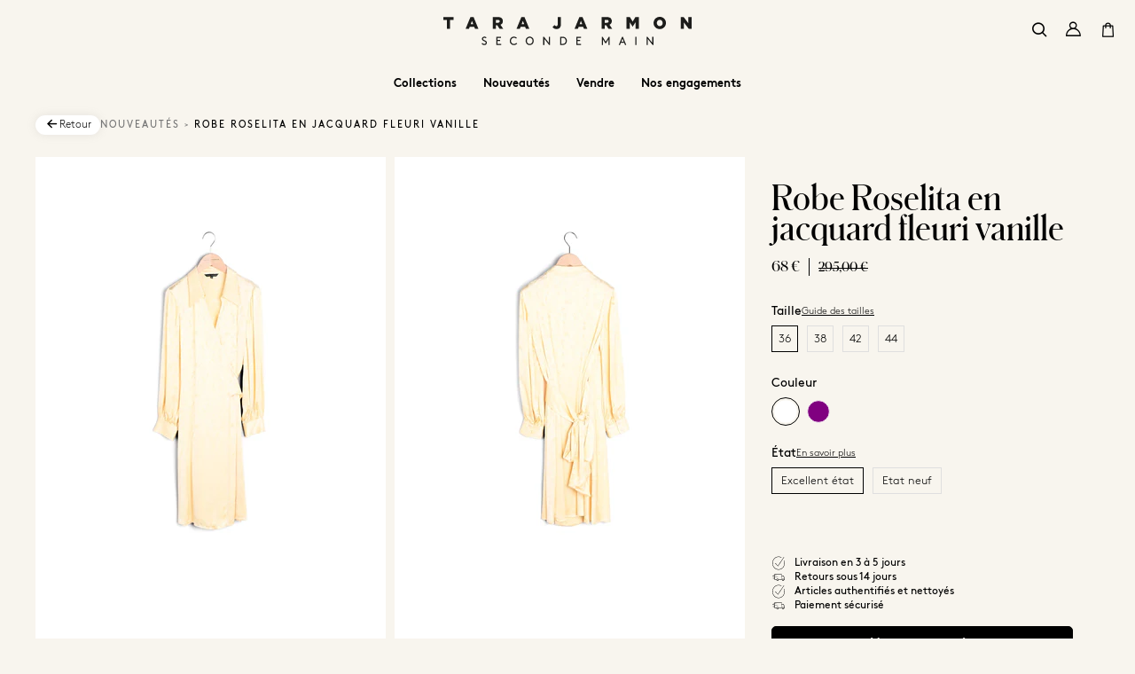

--- FILE ---
content_type: text/html; charset=utf-8
request_url: https://secondemain.tarajarmon.com/products/robe-36-excellent-etat-28
body_size: 34696
content:
<!doctype html>
<html lang="fr">
<head>
    <meta charset="utf-8">
    <meta http-equiv="X-UA-Compatible" content="IE=edge,chrome=1">
<meta name="viewport" content="width=device-width,initial-scale=1,minimum-scale=1.0,maximum-scale=1.0,user-scalable=no">

<link rel="shortcut icon" href="//secondemain.tarajarmon.com/cdn/shop/t/1/assets/favicon.ico?v=45706634344146103611713798171">


    <link rel="canonical" href="https://secondemain.tarajarmon.com/products/robe-36-excellent-etat-28">








<title>Robe Roselita en jacquard fleuri vanille</title>

    <meta name="description" content="Cette robe vanille en jacquard fleuri est le must-have de la mi-saison. Elle a des manches longues et évasées resserrées aux poignets, une coupe cache-coeurs...">




    <meta name="robots" content="index, follow">




<style>
    @font-face {
        font-family: "Brownpro";
        src: url("//secondemain.tarajarmon.com/cdn/shop/t/1/assets/font-brownpro-normal-regular.woff2?v=177675164475221398611710300622");
        font-weight: normal;
        font-style: normal;
        font-display: swap;
    }
    @font-face {
        font-family: "Brownpro";
        src: url("//secondemain.tarajarmon.com/cdn/shop/t/1/assets/font-brownpro-italic-regular.woff2?v=77064610715698503501710300480");
        font-weight: normal;
        font-style: italic;
        font-display: swap;
    }
    @font-face {
        font-family: "Brownpro";
        src: url("//secondemain.tarajarmon.com/cdn/shop/t/1/assets/font-brownpro-normal-light.woff2?v=112987005865530200061710300632");
        font-weight: 300;
        font-style: normal;
        font-display: swap;
    }
    @font-face {
        font-family: "Brownpro";
        src: url("//secondemain.tarajarmon.com/cdn/shop/t/1/assets/font-brownpro-normal-bold.woff2?v=177566545015089889071710300483");
        font-weight: 600;
        font-style: normal;
        font-display: swap;
    }
    @font-face {
        font-family: "Schnyders";
        src: url("//secondemain.tarajarmon.com/cdn/shop/t/1/assets/font-schnyders-normal-regular.woff2?v=182459884805670327281710300400");
        font-weight: normal;
        font-style: normal;
        font-display: swap;
    }


    @font-face {
        font-family: 'fontello';
        src: url("//secondemain.tarajarmon.com/cdn/shop/t/1/assets/fontello.eot?v=18928638284786455701710300396");
        src: url("//secondemain.tarajarmon.com/cdn/shop/t/1/assets/fontello.eot?v=18928638284786455701710300396") format('embedded-opentype'),
        url("//secondemain.tarajarmon.com/cdn/shop/t/1/assets/fontello.woff?v=41300393799167466361710300600") format('woff'),
        url("//secondemain.tarajarmon.com/cdn/shop/t/1/assets/fontello.ttf?v=73068668176970433721710300485") format('truetype'),
        url("//secondemain.tarajarmon.com/cdn/shop/t/1/assets/fontello.svg?v=184417900050203545551710300698") format('svg');
        font-weight: normal;
        font-style: normal;
    }
</style>

<script>
    // Redirection vers checkout après connexion/inscription
    
    window.localStorage.removeItem('last-checkout');
    window.localStorage.removeItem('last-cart');
    

    window.theme = window.theme || {};
    window.theme = {
        ...window.theme,
        settings: {
            product_card_display_reduction: false,
            product_card_display_original_price: true,
        },
        translations: {
            size: "taille",
            "Etat_Etat neuf": "Etat neuf",
            "Etat_Excellent état": "Excellent état",
            "Etat_Très bon état": "Très bon état",
            'collection_page.filters.cta_apply': "Voir les produits",
            'product_page.section_infos.cta_add': "Ajouter au panier",
            'mini-cart.label_color': "Couleur:",
            'mini-cart.label_size': "Taille:",
            'mini-cart.label_condition': "État:",
            'login_url': "/account/login",
            'collection_page.wishlist.identification_required.text': "Translation missing: fr.collection_page.wishlist.identification_required.text",
            'collection_page.wishlist.identification_required.cta': "Se connecter",
            'collection_page.wishlist.text_item_added': "Article ajouté à votre wishlist",
            'collection_page.wishlist.already_added': "Translation missing: fr.collection_page.wishlist.already_added",
            'collection_page.wishlist.text_item_removed': "Article supprimé de votre wishlist",
            'page_stores.close': "Fermé",
            'member_area.section_orders.details.text_13': "Offerte",
        },
        items: [],
        
        items_handle: [],
        handle: "robe-36-excellent-etat-28",
        
        promo: {
            text: "-20% avec le code OPE-20",
            tags: ["ope_braderie_2025_03"],
            choice: "2"
        },
        
    }
</script>



    <style>
        body {
            --promo-color: #b72424;
        }
    </style>








<link href="//secondemain.tarajarmon.com/cdn/shop/t/1/assets/theme.css?v=102014328184534601421764671357" rel="stylesheet" type="text/css" media="all" />
<script src="//secondemain.tarajarmon.com/cdn/shop/t/1/assets/theme.js?v=149396843036153996791758622947" type="text/javascript"></script>
<script src="//secondemain.tarajarmon.com/cdn/shop/t/1/assets/tracking.js?v=47872313121133591681713261665" type="text/javascript"></script>




    <script>window.performance && window.performance.mark && window.performance.mark('shopify.content_for_header.start');</script><meta id="shopify-digital-wallet" name="shopify-digital-wallet" content="/81958764888/digital_wallets/dialog">
<link rel="alternate" type="application/json+oembed" href="https://secondemain.tarajarmon.com/products/robe-36-excellent-etat-28.oembed">
<script async="async" src="/checkouts/internal/preloads.js?locale=fr-FR"></script>
<script id="shopify-features" type="application/json">{"accessToken":"6a87822d0da3f45873be53674a939207","betas":["rich-media-storefront-analytics"],"domain":"secondemain.tarajarmon.com","predictiveSearch":true,"shopId":81958764888,"locale":"fr"}</script>
<script>var Shopify = Shopify || {};
Shopify.shop = "f19784-c1.myshopify.com";
Shopify.locale = "fr";
Shopify.currency = {"active":"EUR","rate":"1.0"};
Shopify.country = "FR";
Shopify.theme = {"name":"Main","id":163341599064,"schema_name":"Faume","schema_version":"1.0.0","theme_store_id":887,"role":"main"};
Shopify.theme.handle = "null";
Shopify.theme.style = {"id":null,"handle":null};
Shopify.cdnHost = "secondemain.tarajarmon.com/cdn";
Shopify.routes = Shopify.routes || {};
Shopify.routes.root = "/";</script>
<script type="module">!function(o){(o.Shopify=o.Shopify||{}).modules=!0}(window);</script>
<script>!function(o){function n(){var o=[];function n(){o.push(Array.prototype.slice.apply(arguments))}return n.q=o,n}var t=o.Shopify=o.Shopify||{};t.loadFeatures=n(),t.autoloadFeatures=n()}(window);</script>
<script id="shop-js-analytics" type="application/json">{"pageType":"product"}</script>
<script defer="defer" async type="module" src="//secondemain.tarajarmon.com/cdn/shopifycloud/shop-js/modules/v2/client.init-shop-cart-sync_INwxTpsh.fr.esm.js"></script>
<script defer="defer" async type="module" src="//secondemain.tarajarmon.com/cdn/shopifycloud/shop-js/modules/v2/chunk.common_YNAa1F1g.esm.js"></script>
<script type="module">
  await import("//secondemain.tarajarmon.com/cdn/shopifycloud/shop-js/modules/v2/client.init-shop-cart-sync_INwxTpsh.fr.esm.js");
await import("//secondemain.tarajarmon.com/cdn/shopifycloud/shop-js/modules/v2/chunk.common_YNAa1F1g.esm.js");

  window.Shopify.SignInWithShop?.initShopCartSync?.({"fedCMEnabled":true,"windoidEnabled":true});

</script>
<script>(function() {
  var isLoaded = false;
  function asyncLoad() {
    if (isLoaded) return;
    isLoaded = true;
    var urls = ["https:\/\/d1564fddzjmdj5.cloudfront.net\/initializercolissimo.js?app_name=happycolissimo\u0026cloud=d1564fddzjmdj5.cloudfront.net\u0026shop=f19784-c1.myshopify.com"];
    for (var i = 0; i < urls.length; i++) {
      var s = document.createElement('script');
      s.type = 'text/javascript';
      s.async = true;
      s.src = urls[i];
      var x = document.getElementsByTagName('script')[0];
      x.parentNode.insertBefore(s, x);
    }
  };
  if(window.attachEvent) {
    window.attachEvent('onload', asyncLoad);
  } else {
    window.addEventListener('load', asyncLoad, false);
  }
})();</script>
<script id="__st">var __st={"a":81958764888,"offset":3600,"reqid":"338f5c98-9286-4542-acdc-a453b20721cc-1768964933","pageurl":"secondemain.tarajarmon.com\/products\/robe-36-excellent-etat-28","u":"b88c404d8d40","p":"product","rtyp":"product","rid":9195405836632};</script>
<script>window.ShopifyPaypalV4VisibilityTracking = true;</script>
<script id="form-persister">!function(){'use strict';const t='contact',e='new_comment',n=[[t,t],['blogs',e],['comments',e],[t,'customer']],o='password',r='form_key',c=['recaptcha-v3-token','g-recaptcha-response','h-captcha-response',o],s=()=>{try{return window.sessionStorage}catch{return}},i='__shopify_v',u=t=>t.elements[r],a=function(){const t=[...n].map((([t,e])=>`form[action*='/${t}']:not([data-nocaptcha='true']) input[name='form_type'][value='${e}']`)).join(',');var e;return e=t,()=>e?[...document.querySelectorAll(e)].map((t=>t.form)):[]}();function m(t){const e=u(t);a().includes(t)&&(!e||!e.value)&&function(t){try{if(!s())return;!function(t){const e=s();if(!e)return;const n=u(t);if(!n)return;const o=n.value;o&&e.removeItem(o)}(t);const e=Array.from(Array(32),(()=>Math.random().toString(36)[2])).join('');!function(t,e){u(t)||t.append(Object.assign(document.createElement('input'),{type:'hidden',name:r})),t.elements[r].value=e}(t,e),function(t,e){const n=s();if(!n)return;const r=[...t.querySelectorAll(`input[type='${o}']`)].map((({name:t})=>t)),u=[...c,...r],a={};for(const[o,c]of new FormData(t).entries())u.includes(o)||(a[o]=c);n.setItem(e,JSON.stringify({[i]:1,action:t.action,data:a}))}(t,e)}catch(e){console.error('failed to persist form',e)}}(t)}const f=t=>{if('true'===t.dataset.persistBound)return;const e=function(t,e){const n=function(t){return'function'==typeof t.submit?t.submit:HTMLFormElement.prototype.submit}(t).bind(t);return function(){let t;return()=>{t||(t=!0,(()=>{try{e(),n()}catch(t){(t=>{console.error('form submit failed',t)})(t)}})(),setTimeout((()=>t=!1),250))}}()}(t,(()=>{m(t)}));!function(t,e){if('function'==typeof t.submit&&'function'==typeof e)try{t.submit=e}catch{}}(t,e),t.addEventListener('submit',(t=>{t.preventDefault(),e()})),t.dataset.persistBound='true'};!function(){function t(t){const e=(t=>{const e=t.target;return e instanceof HTMLFormElement?e:e&&e.form})(t);e&&m(e)}document.addEventListener('submit',t),document.addEventListener('DOMContentLoaded',(()=>{const e=a();for(const t of e)f(t);var n;n=document.body,new window.MutationObserver((t=>{for(const e of t)if('childList'===e.type&&e.addedNodes.length)for(const t of e.addedNodes)1===t.nodeType&&'FORM'===t.tagName&&a().includes(t)&&f(t)})).observe(n,{childList:!0,subtree:!0,attributes:!1}),document.removeEventListener('submit',t)}))}()}();</script>
<script integrity="sha256-4kQ18oKyAcykRKYeNunJcIwy7WH5gtpwJnB7kiuLZ1E=" data-source-attribution="shopify.loadfeatures" defer="defer" src="//secondemain.tarajarmon.com/cdn/shopifycloud/storefront/assets/storefront/load_feature-a0a9edcb.js" crossorigin="anonymous"></script>
<script data-source-attribution="shopify.dynamic_checkout.dynamic.init">var Shopify=Shopify||{};Shopify.PaymentButton=Shopify.PaymentButton||{isStorefrontPortableWallets:!0,init:function(){window.Shopify.PaymentButton.init=function(){};var t=document.createElement("script");t.src="https://secondemain.tarajarmon.com/cdn/shopifycloud/portable-wallets/latest/portable-wallets.fr.js",t.type="module",document.head.appendChild(t)}};
</script>
<script data-source-attribution="shopify.dynamic_checkout.buyer_consent">
  function portableWalletsHideBuyerConsent(e){var t=document.getElementById("shopify-buyer-consent"),n=document.getElementById("shopify-subscription-policy-button");t&&n&&(t.classList.add("hidden"),t.setAttribute("aria-hidden","true"),n.removeEventListener("click",e))}function portableWalletsShowBuyerConsent(e){var t=document.getElementById("shopify-buyer-consent"),n=document.getElementById("shopify-subscription-policy-button");t&&n&&(t.classList.remove("hidden"),t.removeAttribute("aria-hidden"),n.addEventListener("click",e))}window.Shopify?.PaymentButton&&(window.Shopify.PaymentButton.hideBuyerConsent=portableWalletsHideBuyerConsent,window.Shopify.PaymentButton.showBuyerConsent=portableWalletsShowBuyerConsent);
</script>
<script data-source-attribution="shopify.dynamic_checkout.cart.bootstrap">document.addEventListener("DOMContentLoaded",(function(){function t(){return document.querySelector("shopify-accelerated-checkout-cart, shopify-accelerated-checkout")}if(t())Shopify.PaymentButton.init();else{new MutationObserver((function(e,n){t()&&(Shopify.PaymentButton.init(),n.disconnect())})).observe(document.body,{childList:!0,subtree:!0})}}));
</script>
<link id="shopify-accelerated-checkout-styles" rel="stylesheet" media="screen" href="https://secondemain.tarajarmon.com/cdn/shopifycloud/portable-wallets/latest/accelerated-checkout-backwards-compat.css" crossorigin="anonymous">
<style id="shopify-accelerated-checkout-cart">
        #shopify-buyer-consent {
  margin-top: 1em;
  display: inline-block;
  width: 100%;
}

#shopify-buyer-consent.hidden {
  display: none;
}

#shopify-subscription-policy-button {
  background: none;
  border: none;
  padding: 0;
  text-decoration: underline;
  font-size: inherit;
  cursor: pointer;
}

#shopify-subscription-policy-button::before {
  box-shadow: none;
}

      </style>

<script>window.performance && window.performance.mark && window.performance.mark('shopify.content_for_header.end');</script>
<!-- BEGIN app block: shopify://apps/klaviyo-email-marketing-sms/blocks/klaviyo-onsite-embed/2632fe16-c075-4321-a88b-50b567f42507 -->












  <script async src="https://static.klaviyo.com/onsite/js/R4Exa8/klaviyo.js?company_id=R4Exa8"></script>
  <script>!function(){if(!window.klaviyo){window._klOnsite=window._klOnsite||[];try{window.klaviyo=new Proxy({},{get:function(n,i){return"push"===i?function(){var n;(n=window._klOnsite).push.apply(n,arguments)}:function(){for(var n=arguments.length,o=new Array(n),w=0;w<n;w++)o[w]=arguments[w];var t="function"==typeof o[o.length-1]?o.pop():void 0,e=new Promise((function(n){window._klOnsite.push([i].concat(o,[function(i){t&&t(i),n(i)}]))}));return e}}})}catch(n){window.klaviyo=window.klaviyo||[],window.klaviyo.push=function(){var n;(n=window._klOnsite).push.apply(n,arguments)}}}}();</script>

  
    <script id="viewed_product">
      if (item == null) {
        var _learnq = _learnq || [];

        var MetafieldReviews = null
        var MetafieldYotpoRating = null
        var MetafieldYotpoCount = null
        var MetafieldLooxRating = null
        var MetafieldLooxCount = null
        var okendoProduct = null
        var okendoProductReviewCount = null
        var okendoProductReviewAverageValue = null
        try {
          // The following fields are used for Customer Hub recently viewed in order to add reviews.
          // This information is not part of __kla_viewed. Instead, it is part of __kla_viewed_reviewed_items
          MetafieldReviews = {};
          MetafieldYotpoRating = null
          MetafieldYotpoCount = null
          MetafieldLooxRating = null
          MetafieldLooxCount = null

          okendoProduct = null
          // If the okendo metafield is not legacy, it will error, which then requires the new json formatted data
          if (okendoProduct && 'error' in okendoProduct) {
            okendoProduct = null
          }
          okendoProductReviewCount = okendoProduct ? okendoProduct.reviewCount : null
          okendoProductReviewAverageValue = okendoProduct ? okendoProduct.reviewAverageValue : null
        } catch (error) {
          console.error('Error in Klaviyo onsite reviews tracking:', error);
        }

        var item = {
          Name: "Robe Roselita en jacquard fleuri vanille",
          ProductID: 9195405836632,
          Categories: ["Cérémonie","De 50€ à 100€","Guide cadeaux","Les robes d'été","Nouveautés","Robes","Taille 36\/S","xx"],
          ImageURL: "https://secondemain.tarajarmon.com/cdn/shop/files/23a323d5df72bf28f4cd97ba02693142_00189c5f-b4db-4506-ac80-9342f5557772_grande.jpg?v=1717074719",
          URL: "https://secondemain.tarajarmon.com/products/robe-36-excellent-etat-28",
          Brand: "Tara Jarmon",
          Price: "68,00 €",
          Value: "68,00",
          CompareAtPrice: "295,00 €"
        };
        _learnq.push(['track', 'Viewed Product', item]);
        _learnq.push(['trackViewedItem', {
          Title: item.Name,
          ItemId: item.ProductID,
          Categories: item.Categories,
          ImageUrl: item.ImageURL,
          Url: item.URL,
          Metadata: {
            Brand: item.Brand,
            Price: item.Price,
            Value: item.Value,
            CompareAtPrice: item.CompareAtPrice
          },
          metafields:{
            reviews: MetafieldReviews,
            yotpo:{
              rating: MetafieldYotpoRating,
              count: MetafieldYotpoCount,
            },
            loox:{
              rating: MetafieldLooxRating,
              count: MetafieldLooxCount,
            },
            okendo: {
              rating: okendoProductReviewAverageValue,
              count: okendoProductReviewCount,
            }
          }
        }]);
      }
    </script>
  




  <script>
    window.klaviyoReviewsProductDesignMode = false
  </script>







<!-- END app block --><meta property="og:image" content="https://cdn.shopify.com/s/files/1/0819/5876/4888/files/23a323d5df72bf28f4cd97ba02693142_00189c5f-b4db-4506-ac80-9342f5557772.jpg?v=1717074719" />
<meta property="og:image:secure_url" content="https://cdn.shopify.com/s/files/1/0819/5876/4888/files/23a323d5df72bf28f4cd97ba02693142_00189c5f-b4db-4506-ac80-9342f5557772.jpg?v=1717074719" />
<meta property="og:image:width" content="2666" />
<meta property="og:image:height" content="4000" />
<link href="https://monorail-edge.shopifysvc.com" rel="dns-prefetch">
<script>(function(){if ("sendBeacon" in navigator && "performance" in window) {try {var session_token_from_headers = performance.getEntriesByType('navigation')[0].serverTiming.find(x => x.name == '_s').description;} catch {var session_token_from_headers = undefined;}var session_cookie_matches = document.cookie.match(/_shopify_s=([^;]*)/);var session_token_from_cookie = session_cookie_matches && session_cookie_matches.length === 2 ? session_cookie_matches[1] : "";var session_token = session_token_from_headers || session_token_from_cookie || "";function handle_abandonment_event(e) {var entries = performance.getEntries().filter(function(entry) {return /monorail-edge.shopifysvc.com/.test(entry.name);});if (!window.abandonment_tracked && entries.length === 0) {window.abandonment_tracked = true;var currentMs = Date.now();var navigation_start = performance.timing.navigationStart;var payload = {shop_id: 81958764888,url: window.location.href,navigation_start,duration: currentMs - navigation_start,session_token,page_type: "product"};window.navigator.sendBeacon("https://monorail-edge.shopifysvc.com/v1/produce", JSON.stringify({schema_id: "online_store_buyer_site_abandonment/1.1",payload: payload,metadata: {event_created_at_ms: currentMs,event_sent_at_ms: currentMs}}));}}window.addEventListener('pagehide', handle_abandonment_event);}}());</script>
<script id="web-pixels-manager-setup">(function e(e,d,r,n,o){if(void 0===o&&(o={}),!Boolean(null===(a=null===(i=window.Shopify)||void 0===i?void 0:i.analytics)||void 0===a?void 0:a.replayQueue)){var i,a;window.Shopify=window.Shopify||{};var t=window.Shopify;t.analytics=t.analytics||{};var s=t.analytics;s.replayQueue=[],s.publish=function(e,d,r){return s.replayQueue.push([e,d,r]),!0};try{self.performance.mark("wpm:start")}catch(e){}var l=function(){var e={modern:/Edge?\/(1{2}[4-9]|1[2-9]\d|[2-9]\d{2}|\d{4,})\.\d+(\.\d+|)|Firefox\/(1{2}[4-9]|1[2-9]\d|[2-9]\d{2}|\d{4,})\.\d+(\.\d+|)|Chrom(ium|e)\/(9{2}|\d{3,})\.\d+(\.\d+|)|(Maci|X1{2}).+ Version\/(15\.\d+|(1[6-9]|[2-9]\d|\d{3,})\.\d+)([,.]\d+|)( \(\w+\)|)( Mobile\/\w+|) Safari\/|Chrome.+OPR\/(9{2}|\d{3,})\.\d+\.\d+|(CPU[ +]OS|iPhone[ +]OS|CPU[ +]iPhone|CPU IPhone OS|CPU iPad OS)[ +]+(15[._]\d+|(1[6-9]|[2-9]\d|\d{3,})[._]\d+)([._]\d+|)|Android:?[ /-](13[3-9]|1[4-9]\d|[2-9]\d{2}|\d{4,})(\.\d+|)(\.\d+|)|Android.+Firefox\/(13[5-9]|1[4-9]\d|[2-9]\d{2}|\d{4,})\.\d+(\.\d+|)|Android.+Chrom(ium|e)\/(13[3-9]|1[4-9]\d|[2-9]\d{2}|\d{4,})\.\d+(\.\d+|)|SamsungBrowser\/([2-9]\d|\d{3,})\.\d+/,legacy:/Edge?\/(1[6-9]|[2-9]\d|\d{3,})\.\d+(\.\d+|)|Firefox\/(5[4-9]|[6-9]\d|\d{3,})\.\d+(\.\d+|)|Chrom(ium|e)\/(5[1-9]|[6-9]\d|\d{3,})\.\d+(\.\d+|)([\d.]+$|.*Safari\/(?![\d.]+ Edge\/[\d.]+$))|(Maci|X1{2}).+ Version\/(10\.\d+|(1[1-9]|[2-9]\d|\d{3,})\.\d+)([,.]\d+|)( \(\w+\)|)( Mobile\/\w+|) Safari\/|Chrome.+OPR\/(3[89]|[4-9]\d|\d{3,})\.\d+\.\d+|(CPU[ +]OS|iPhone[ +]OS|CPU[ +]iPhone|CPU IPhone OS|CPU iPad OS)[ +]+(10[._]\d+|(1[1-9]|[2-9]\d|\d{3,})[._]\d+)([._]\d+|)|Android:?[ /-](13[3-9]|1[4-9]\d|[2-9]\d{2}|\d{4,})(\.\d+|)(\.\d+|)|Mobile Safari.+OPR\/([89]\d|\d{3,})\.\d+\.\d+|Android.+Firefox\/(13[5-9]|1[4-9]\d|[2-9]\d{2}|\d{4,})\.\d+(\.\d+|)|Android.+Chrom(ium|e)\/(13[3-9]|1[4-9]\d|[2-9]\d{2}|\d{4,})\.\d+(\.\d+|)|Android.+(UC? ?Browser|UCWEB|U3)[ /]?(15\.([5-9]|\d{2,})|(1[6-9]|[2-9]\d|\d{3,})\.\d+)\.\d+|SamsungBrowser\/(5\.\d+|([6-9]|\d{2,})\.\d+)|Android.+MQ{2}Browser\/(14(\.(9|\d{2,})|)|(1[5-9]|[2-9]\d|\d{3,})(\.\d+|))(\.\d+|)|K[Aa][Ii]OS\/(3\.\d+|([4-9]|\d{2,})\.\d+)(\.\d+|)/},d=e.modern,r=e.legacy,n=navigator.userAgent;return n.match(d)?"modern":n.match(r)?"legacy":"unknown"}(),u="modern"===l?"modern":"legacy",c=(null!=n?n:{modern:"",legacy:""})[u],f=function(e){return[e.baseUrl,"/wpm","/b",e.hashVersion,"modern"===e.buildTarget?"m":"l",".js"].join("")}({baseUrl:d,hashVersion:r,buildTarget:u}),m=function(e){var d=e.version,r=e.bundleTarget,n=e.surface,o=e.pageUrl,i=e.monorailEndpoint;return{emit:function(e){var a=e.status,t=e.errorMsg,s=(new Date).getTime(),l=JSON.stringify({metadata:{event_sent_at_ms:s},events:[{schema_id:"web_pixels_manager_load/3.1",payload:{version:d,bundle_target:r,page_url:o,status:a,surface:n,error_msg:t},metadata:{event_created_at_ms:s}}]});if(!i)return console&&console.warn&&console.warn("[Web Pixels Manager] No Monorail endpoint provided, skipping logging."),!1;try{return self.navigator.sendBeacon.bind(self.navigator)(i,l)}catch(e){}var u=new XMLHttpRequest;try{return u.open("POST",i,!0),u.setRequestHeader("Content-Type","text/plain"),u.send(l),!0}catch(e){return console&&console.warn&&console.warn("[Web Pixels Manager] Got an unhandled error while logging to Monorail."),!1}}}}({version:r,bundleTarget:l,surface:e.surface,pageUrl:self.location.href,monorailEndpoint:e.monorailEndpoint});try{o.browserTarget=l,function(e){var d=e.src,r=e.async,n=void 0===r||r,o=e.onload,i=e.onerror,a=e.sri,t=e.scriptDataAttributes,s=void 0===t?{}:t,l=document.createElement("script"),u=document.querySelector("head"),c=document.querySelector("body");if(l.async=n,l.src=d,a&&(l.integrity=a,l.crossOrigin="anonymous"),s)for(var f in s)if(Object.prototype.hasOwnProperty.call(s,f))try{l.dataset[f]=s[f]}catch(e){}if(o&&l.addEventListener("load",o),i&&l.addEventListener("error",i),u)u.appendChild(l);else{if(!c)throw new Error("Did not find a head or body element to append the script");c.appendChild(l)}}({src:f,async:!0,onload:function(){if(!function(){var e,d;return Boolean(null===(d=null===(e=window.Shopify)||void 0===e?void 0:e.analytics)||void 0===d?void 0:d.initialized)}()){var d=window.webPixelsManager.init(e)||void 0;if(d){var r=window.Shopify.analytics;r.replayQueue.forEach((function(e){var r=e[0],n=e[1],o=e[2];d.publishCustomEvent(r,n,o)})),r.replayQueue=[],r.publish=d.publishCustomEvent,r.visitor=d.visitor,r.initialized=!0}}},onerror:function(){return m.emit({status:"failed",errorMsg:"".concat(f," has failed to load")})},sri:function(e){var d=/^sha384-[A-Za-z0-9+/=]+$/;return"string"==typeof e&&d.test(e)}(c)?c:"",scriptDataAttributes:o}),m.emit({status:"loading"})}catch(e){m.emit({status:"failed",errorMsg:(null==e?void 0:e.message)||"Unknown error"})}}})({shopId: 81958764888,storefrontBaseUrl: "https://secondemain.tarajarmon.com",extensionsBaseUrl: "https://extensions.shopifycdn.com/cdn/shopifycloud/web-pixels-manager",monorailEndpoint: "https://monorail-edge.shopifysvc.com/unstable/produce_batch",surface: "storefront-renderer",enabledBetaFlags: ["2dca8a86"],webPixelsConfigList: [{"id":"3365568856","configuration":"{\"accountID\":\"R4Exa8\",\"webPixelConfig\":\"eyJlbmFibGVBZGRlZFRvQ2FydEV2ZW50cyI6IHRydWV9\"}","eventPayloadVersion":"v1","runtimeContext":"STRICT","scriptVersion":"524f6c1ee37bacdca7657a665bdca589","type":"APP","apiClientId":123074,"privacyPurposes":["ANALYTICS","MARKETING"],"dataSharingAdjustments":{"protectedCustomerApprovalScopes":["read_customer_address","read_customer_email","read_customer_name","read_customer_personal_data","read_customer_phone"]}},{"id":"151978328","eventPayloadVersion":"1","runtimeContext":"LAX","scriptVersion":"1","type":"CUSTOM","privacyPurposes":["SALE_OF_DATA"],"name":"Purchase"},{"id":"shopify-app-pixel","configuration":"{}","eventPayloadVersion":"v1","runtimeContext":"STRICT","scriptVersion":"0450","apiClientId":"shopify-pixel","type":"APP","privacyPurposes":["ANALYTICS","MARKETING"]},{"id":"shopify-custom-pixel","eventPayloadVersion":"v1","runtimeContext":"LAX","scriptVersion":"0450","apiClientId":"shopify-pixel","type":"CUSTOM","privacyPurposes":["ANALYTICS","MARKETING"]}],isMerchantRequest: false,initData: {"shop":{"name":"Tara Jarmon Seconde Main","paymentSettings":{"currencyCode":"EUR"},"myshopifyDomain":"f19784-c1.myshopify.com","countryCode":"FR","storefrontUrl":"https:\/\/secondemain.tarajarmon.com"},"customer":null,"cart":null,"checkout":null,"productVariants":[{"price":{"amount":68.0,"currencyCode":"EUR"},"product":{"title":"Robe Roselita en jacquard fleuri vanille","vendor":"Tara Jarmon","id":"9195405836632","untranslatedTitle":"Robe Roselita en jacquard fleuri vanille","url":"\/products\/robe-36-excellent-etat-28","type":"Robe 24924-R4564 Femme"},"id":"48267138662744","image":{"src":"\/\/secondemain.tarajarmon.com\/cdn\/shop\/files\/23a323d5df72bf28f4cd97ba02693142_00189c5f-b4db-4506-ac80-9342f5557772.jpg?v=1717074719"},"sku":"544ea38d-0ff0-4aa1-bf62-49cc732071aa","title":"Vanille \/ 36 \/ Excellent état","untranslatedTitle":"Vanille \/ 36 \/ Excellent état"}],"purchasingCompany":null},},"https://secondemain.tarajarmon.com/cdn","fcfee988w5aeb613cpc8e4bc33m6693e112",{"modern":"","legacy":""},{"shopId":"81958764888","storefrontBaseUrl":"https:\/\/secondemain.tarajarmon.com","extensionBaseUrl":"https:\/\/extensions.shopifycdn.com\/cdn\/shopifycloud\/web-pixels-manager","surface":"storefront-renderer","enabledBetaFlags":"[\"2dca8a86\"]","isMerchantRequest":"false","hashVersion":"fcfee988w5aeb613cpc8e4bc33m6693e112","publish":"custom","events":"[[\"page_viewed\",{}],[\"product_viewed\",{\"productVariant\":{\"price\":{\"amount\":68.0,\"currencyCode\":\"EUR\"},\"product\":{\"title\":\"Robe Roselita en jacquard fleuri vanille\",\"vendor\":\"Tara Jarmon\",\"id\":\"9195405836632\",\"untranslatedTitle\":\"Robe Roselita en jacquard fleuri vanille\",\"url\":\"\/products\/robe-36-excellent-etat-28\",\"type\":\"Robe 24924-R4564 Femme\"},\"id\":\"48267138662744\",\"image\":{\"src\":\"\/\/secondemain.tarajarmon.com\/cdn\/shop\/files\/23a323d5df72bf28f4cd97ba02693142_00189c5f-b4db-4506-ac80-9342f5557772.jpg?v=1717074719\"},\"sku\":\"544ea38d-0ff0-4aa1-bf62-49cc732071aa\",\"title\":\"Vanille \/ 36 \/ Excellent état\",\"untranslatedTitle\":\"Vanille \/ 36 \/ Excellent état\"}}]]"});</script><script>
  window.ShopifyAnalytics = window.ShopifyAnalytics || {};
  window.ShopifyAnalytics.meta = window.ShopifyAnalytics.meta || {};
  window.ShopifyAnalytics.meta.currency = 'EUR';
  var meta = {"product":{"id":9195405836632,"gid":"gid:\/\/shopify\/Product\/9195405836632","vendor":"Tara Jarmon","type":"Robe 24924-R4564 Femme","handle":"robe-36-excellent-etat-28","variants":[{"id":48267138662744,"price":6800,"name":"Robe Roselita en jacquard fleuri vanille - Vanille \/ 36 \/ Excellent état","public_title":"Vanille \/ 36 \/ Excellent état","sku":"544ea38d-0ff0-4aa1-bf62-49cc732071aa"}],"remote":false},"page":{"pageType":"product","resourceType":"product","resourceId":9195405836632,"requestId":"338f5c98-9286-4542-acdc-a453b20721cc-1768964933"}};
  for (var attr in meta) {
    window.ShopifyAnalytics.meta[attr] = meta[attr];
  }
</script>
<script class="analytics">
  (function () {
    var customDocumentWrite = function(content) {
      var jquery = null;

      if (window.jQuery) {
        jquery = window.jQuery;
      } else if (window.Checkout && window.Checkout.$) {
        jquery = window.Checkout.$;
      }

      if (jquery) {
        jquery('body').append(content);
      }
    };

    var hasLoggedConversion = function(token) {
      if (token) {
        return document.cookie.indexOf('loggedConversion=' + token) !== -1;
      }
      return false;
    }

    var setCookieIfConversion = function(token) {
      if (token) {
        var twoMonthsFromNow = new Date(Date.now());
        twoMonthsFromNow.setMonth(twoMonthsFromNow.getMonth() + 2);

        document.cookie = 'loggedConversion=' + token + '; expires=' + twoMonthsFromNow;
      }
    }

    var trekkie = window.ShopifyAnalytics.lib = window.trekkie = window.trekkie || [];
    if (trekkie.integrations) {
      return;
    }
    trekkie.methods = [
      'identify',
      'page',
      'ready',
      'track',
      'trackForm',
      'trackLink'
    ];
    trekkie.factory = function(method) {
      return function() {
        var args = Array.prototype.slice.call(arguments);
        args.unshift(method);
        trekkie.push(args);
        return trekkie;
      };
    };
    for (var i = 0; i < trekkie.methods.length; i++) {
      var key = trekkie.methods[i];
      trekkie[key] = trekkie.factory(key);
    }
    trekkie.load = function(config) {
      trekkie.config = config || {};
      trekkie.config.initialDocumentCookie = document.cookie;
      var first = document.getElementsByTagName('script')[0];
      var script = document.createElement('script');
      script.type = 'text/javascript';
      script.onerror = function(e) {
        var scriptFallback = document.createElement('script');
        scriptFallback.type = 'text/javascript';
        scriptFallback.onerror = function(error) {
                var Monorail = {
      produce: function produce(monorailDomain, schemaId, payload) {
        var currentMs = new Date().getTime();
        var event = {
          schema_id: schemaId,
          payload: payload,
          metadata: {
            event_created_at_ms: currentMs,
            event_sent_at_ms: currentMs
          }
        };
        return Monorail.sendRequest("https://" + monorailDomain + "/v1/produce", JSON.stringify(event));
      },
      sendRequest: function sendRequest(endpointUrl, payload) {
        // Try the sendBeacon API
        if (window && window.navigator && typeof window.navigator.sendBeacon === 'function' && typeof window.Blob === 'function' && !Monorail.isIos12()) {
          var blobData = new window.Blob([payload], {
            type: 'text/plain'
          });

          if (window.navigator.sendBeacon(endpointUrl, blobData)) {
            return true;
          } // sendBeacon was not successful

        } // XHR beacon

        var xhr = new XMLHttpRequest();

        try {
          xhr.open('POST', endpointUrl);
          xhr.setRequestHeader('Content-Type', 'text/plain');
          xhr.send(payload);
        } catch (e) {
          console.log(e);
        }

        return false;
      },
      isIos12: function isIos12() {
        return window.navigator.userAgent.lastIndexOf('iPhone; CPU iPhone OS 12_') !== -1 || window.navigator.userAgent.lastIndexOf('iPad; CPU OS 12_') !== -1;
      }
    };
    Monorail.produce('monorail-edge.shopifysvc.com',
      'trekkie_storefront_load_errors/1.1',
      {shop_id: 81958764888,
      theme_id: 163341599064,
      app_name: "storefront",
      context_url: window.location.href,
      source_url: "//secondemain.tarajarmon.com/cdn/s/trekkie.storefront.cd680fe47e6c39ca5d5df5f0a32d569bc48c0f27.min.js"});

        };
        scriptFallback.async = true;
        scriptFallback.src = '//secondemain.tarajarmon.com/cdn/s/trekkie.storefront.cd680fe47e6c39ca5d5df5f0a32d569bc48c0f27.min.js';
        first.parentNode.insertBefore(scriptFallback, first);
      };
      script.async = true;
      script.src = '//secondemain.tarajarmon.com/cdn/s/trekkie.storefront.cd680fe47e6c39ca5d5df5f0a32d569bc48c0f27.min.js';
      first.parentNode.insertBefore(script, first);
    };
    trekkie.load(
      {"Trekkie":{"appName":"storefront","development":false,"defaultAttributes":{"shopId":81958764888,"isMerchantRequest":null,"themeId":163341599064,"themeCityHash":"1833899580174532329","contentLanguage":"fr","currency":"EUR","eventMetadataId":"ba30ea40-8722-4f41-a07d-eafbf0315d11"},"isServerSideCookieWritingEnabled":true,"monorailRegion":"shop_domain","enabledBetaFlags":["65f19447"]},"Session Attribution":{},"S2S":{"facebookCapiEnabled":false,"source":"trekkie-storefront-renderer","apiClientId":580111}}
    );

    var loaded = false;
    trekkie.ready(function() {
      if (loaded) return;
      loaded = true;

      window.ShopifyAnalytics.lib = window.trekkie;

      var originalDocumentWrite = document.write;
      document.write = customDocumentWrite;
      try { window.ShopifyAnalytics.merchantGoogleAnalytics.call(this); } catch(error) {};
      document.write = originalDocumentWrite;

      window.ShopifyAnalytics.lib.page(null,{"pageType":"product","resourceType":"product","resourceId":9195405836632,"requestId":"338f5c98-9286-4542-acdc-a453b20721cc-1768964933","shopifyEmitted":true});

      var match = window.location.pathname.match(/checkouts\/(.+)\/(thank_you|post_purchase)/)
      var token = match? match[1]: undefined;
      if (!hasLoggedConversion(token)) {
        setCookieIfConversion(token);
        window.ShopifyAnalytics.lib.track("Viewed Product",{"currency":"EUR","variantId":48267138662744,"productId":9195405836632,"productGid":"gid:\/\/shopify\/Product\/9195405836632","name":"Robe Roselita en jacquard fleuri vanille - Vanille \/ 36 \/ Excellent état","price":"68.00","sku":"544ea38d-0ff0-4aa1-bf62-49cc732071aa","brand":"Tara Jarmon","variant":"Vanille \/ 36 \/ Excellent état","category":"Robe 24924-R4564 Femme","nonInteraction":true,"remote":false},undefined,undefined,{"shopifyEmitted":true});
      window.ShopifyAnalytics.lib.track("monorail:\/\/trekkie_storefront_viewed_product\/1.1",{"currency":"EUR","variantId":48267138662744,"productId":9195405836632,"productGid":"gid:\/\/shopify\/Product\/9195405836632","name":"Robe Roselita en jacquard fleuri vanille - Vanille \/ 36 \/ Excellent état","price":"68.00","sku":"544ea38d-0ff0-4aa1-bf62-49cc732071aa","brand":"Tara Jarmon","variant":"Vanille \/ 36 \/ Excellent état","category":"Robe 24924-R4564 Femme","nonInteraction":true,"remote":false,"referer":"https:\/\/secondemain.tarajarmon.com\/products\/robe-36-excellent-etat-28"});
      }
    });


        var eventsListenerScript = document.createElement('script');
        eventsListenerScript.async = true;
        eventsListenerScript.src = "//secondemain.tarajarmon.com/cdn/shopifycloud/storefront/assets/shop_events_listener-3da45d37.js";
        document.getElementsByTagName('head')[0].appendChild(eventsListenerScript);

})();</script>
<script
  defer
  src="https://secondemain.tarajarmon.com/cdn/shopifycloud/perf-kit/shopify-perf-kit-3.0.4.min.js"
  data-application="storefront-renderer"
  data-shop-id="81958764888"
  data-render-region="gcp-us-east1"
  data-page-type="product"
  data-theme-instance-id="163341599064"
  data-theme-name="Faume"
  data-theme-version="1.0.0"
  data-monorail-region="shop_domain"
  data-resource-timing-sampling-rate="10"
  data-shs="true"
  data-shs-beacon="true"
  data-shs-export-with-fetch="true"
  data-shs-logs-sample-rate="1"
  data-shs-beacon-endpoint="https://secondemain.tarajarmon.com/api/collect"
></script>
</head>

<body class=" template-product " data-name="product"  >


<header id="shopify-section-header" class="shopify-section header">



<div class="header__inner nav-top">
    <div class="header__left">
        <button class="header__menu"><span></span><span></span><span></span></button>
        <a class="js-open-search" href="/collections/all"><i class="icon-search"></i></a>
    </div>
    <div class="header__inner--flex"></div>
    <a href="/" class="header__logo">
        
            <div>
<svg viewBox="0 0 842 94"><use xlink:href="#svg-logo"/></svg>
</div>
        
    </a>
    <ul class="header__right">
        <li>
            <a class="js-open-search" href="/collections/all"><i class="icon-search"></i></a>
        </li>
        
        <li>
            <a href="/account" class="tp-account-link"><i class="icon-user"></i></a>
        </li>
        
        <li>
            
            
            
            <a class="js-open-minicart" href="/cart" data-testid="minicart__open__btn">
                <i class="icon-cart"></i>
                <span class="js-cart-count"
                      style="display: none"></span>
            </a>
        </li>
    </ul>
</div>
<div class="header__inner nav-bottom">
 <nav class="header__links tp-header" data-testid="header__links">
        <ul>
            
            
            
                
                
                
                
                
                    <li class="header__links--open-submenu" data-tracking-section="header.navigation.menu.place_1">
                        
                        
                        
                        
                        <a href="#" class=" ">Collections</a>
                        
                            <div class="header__submenu header__submenu--1">
                                <div>
                                    
                                        <div class="header__submenu__list">
                                            <p class="h3">Découvrir</p>
                                            <ul>
                                                
                                                    
                                                    
                                                    
                                                    
                                                    
                                                        <li>
                                                            <a href="/collections/nouveautes">Nouveautés</a>
                                                        </li>
                                                    
                                                
                                                    
                                                    
                                                    
                                                    
                                                    
                                                        <li>
                                                            <a href="/collections/les-essentiels">Les Essentiels</a>
                                                        </li>
                                                    
                                                
                                                    
                                                    
                                                    
                                                    
                                                    
                                                        <li>
                                                            <a href="/collections/prix-doux">Les prix doux</a>
                                                        </li>
                                                    
                                                
                                                    
                                                    
                                                    
                                                    
                                                    
                                                        <li>
                                                            <a href="/collections/grand-froid-1">Grand froid</a>
                                                        </li>
                                                    
                                                
                                            </ul>
                                        </div>
                                    
                                        <div class="header__submenu__list">
                                            <p class="h3">Catégories</p>
                                            <ul>
                                                
                                                    
                                                    
                                                    
                                                    
                                                    
                                                        <li>
                                                            <a href="/collections/robes">Robes</a>
                                                        </li>
                                                    
                                                
                                                    
                                                    
                                                    
                                                    
                                                    
                                                        <li>
                                                            <a href="/collections/hauts">Hauts</a>
                                                        </li>
                                                    
                                                
                                                    
                                                    
                                                    
                                                    
                                                    
                                                        <li>
                                                            <a href="/collections/jupes-shorts">Jupes &amp; Shorts</a>
                                                        </li>
                                                    
                                                
                                                    
                                                    
                                                    
                                                    
                                                    
                                                        <li>
                                                            <a href="/collections/pantalons-jeans">Pantalons &amp; Jeans</a>
                                                        </li>
                                                    
                                                
                                                    
                                                    
                                                    
                                                    
                                                    
                                                        <li>
                                                            <a href="/collections/pulls-gilets">Pulls &amp; Gilets</a>
                                                        </li>
                                                    
                                                
                                                    
                                                    
                                                    
                                                    
                                                    
                                                        <li>
                                                            <a href="/collections/manteaux-vestes">Manteaux &amp; Vestes</a>
                                                        </li>
                                                    
                                                
                                                    
                                                    
                                                    
                                                    
                                                    
                                                        <li>
                                                            <a href="/collections/accessoires">Accessoires</a>
                                                        </li>
                                                    
                                                
                                                    
                                                    
                                                    
                                                    
                                                    
                                                        <li>
                                                            <a href="/collections/all">Voir tout</a>
                                                        </li>
                                                    
                                                
                                            </ul>
                                        </div>
                                    
                                        <div class="header__submenu__list">
                                            <p class="h3">Tailles</p>
                                            <ul>
                                                
                                                    
                                                    
                                                    
                                                    
                                                    
                                                        <li>
                                                            <a href="/collections/taille-34-xs">XS - 34</a>
                                                        </li>
                                                    
                                                
                                                    
                                                    
                                                    
                                                    
                                                    
                                                        <li>
                                                            <a href="/collections/taille-36-s">S - 36</a>
                                                        </li>
                                                    
                                                
                                                    
                                                    
                                                    
                                                    
                                                    
                                                        <li>
                                                            <a href="/collections/taille-38-m">M - 38</a>
                                                        </li>
                                                    
                                                
                                                    
                                                    
                                                    
                                                    
                                                    
                                                        <li>
                                                            <a href="/collections/taille-40-l">L - 40</a>
                                                        </li>
                                                    
                                                
                                                    
                                                    
                                                    
                                                    
                                                    
                                                        <li>
                                                            <a href="/collections/taille-42-xl">XL - 42</a>
                                                        </li>
                                                    
                                                
                                                    
                                                    
                                                    
                                                    
                                                    
                                                        <li>
                                                            <a href="/collections/taille-44-xxl">XXL - 44</a>
                                                        </li>
                                                    
                                                
                                            </ul>
                                        </div>
                                    
                                    <div class="header__submenu__images">
                                        
                                            
                                            
                                                
                                                <a href="/collections/nouveautes">
                                                    <div class="lazy-img ">
    
    <img
            src="[data-uri]"
            data-src="//secondemain.tarajarmon.com/cdn/shop/files/TARA_resized.jpg?v=1764262286"
            alt=" Faume - seconde main"
            width="1"
            height="1"
            
            
    >
</div>


                                                    <p class="h3"
                                                       style="color: #fff;">Nouveautés</p>
                                                </a>
                                            
                                            
                                        
                                            
                                            
                                                
                                                <a href="/collections/grand-froid-1">
                                                    <div class="lazy-img ">
    
    <img
            src="[data-uri]"
            data-src="//secondemain.tarajarmon.com/cdn/shop/files/NatureMorte_8_25MP.jpg?v=1767345530"
            alt=" Faume - seconde main"
            width="1"
            height="1"
            
            
    >
</div>


                                                    <p class="h3"
                                                       style="color: #fff;">Grand froid</p>
                                                </a>
                                            
                                            
                                        
                                    </div>
                                </div>
                            </div>
                        
                    </li>
                
            
                
                
                
                
                
                    <li class="header__links--open-submenu" data-tracking-section="header.navigation.menu.place_2">
                        
                        
                        
                        
                        <a href="/collections/nouveautes" class=" ">Nouveautés</a>
                        
                    </li>
                
            
                
                
                
                
                
                    <li class="header__links--open-submenu" data-tracking-section="header.navigation.menu.place_3">
                        
                        
                        
                        
                        <a href="/pages/vendre" class=" ">Vendre</a>
                        
                    </li>
                
            
                
                
                
                
                
                    <li class="header__links--open-submenu" data-tracking-section="header.navigation.menu.place_4">
                        
                        
                        
                        
                        <a href="/pages/concept" class=" ">Nos engagements</a>
                        
                    </li>
                
            
            
                
            
                
            
        </ul>
    </nav>
</div>



</header>
<div id="shopify-section-announcement" class="shopify-section">

</div>
<div id="shopify-section-menu" class="shopify-section"><section class="menu tp-header">
    <div class="menu__popin">
        <div class="menu__header">
            <span></span>
            <button class="menu__back icon-left">
            </button>
            <button class="menu__close icon-cross">
            </button>
        </div>
        <div class="menu__list">
            <div class="menu__item">
                <nav>
                    <ul class="menu__first">
                        
                            <li data-tracking-section="header.navigation.menu.place_1" class="">
                                
                                    <p>Collections <i class="icon-right-open"></i></p>
                                    <div class="menu__second">
                                        <ul>
                                            
                                            
                                            

                                                
                                                    <p class="h3">Découvrir</p>
                                                    <ul>
                                                        
                                                            
                                                            
                                                            
                                                            
                                                            
                                                                <li>
                                                                    <a href="/collections/nouveautes">Nouveautés</a>
                                                                </li>
                                                            
                                                        
                                                            
                                                            
                                                            
                                                            
                                                            
                                                                <li>
                                                                    <a href="/collections/les-essentiels">Les Essentiels</a>
                                                                </li>
                                                            
                                                        
                                                            
                                                            
                                                            
                                                            
                                                            
                                                                <li>
                                                                    <a href="/collections/prix-doux">Les prix doux</a>
                                                                </li>
                                                            
                                                        
                                                            
                                                            
                                                            
                                                            
                                                            
                                                                <li>
                                                                    <a href="/collections/grand-froid-1">Grand froid</a>
                                                                </li>
                                                            
                                                        
                                                    </ul>
                                                
                                            

                                                
                                                    <p class="h3">Catégories</p>
                                                    <ul>
                                                        
                                                            
                                                            
                                                            
                                                            
                                                            
                                                                <li>
                                                                    <a href="/collections/robes">Robes</a>
                                                                </li>
                                                            
                                                        
                                                            
                                                            
                                                            
                                                            
                                                            
                                                                <li>
                                                                    <a href="/collections/hauts">Hauts</a>
                                                                </li>
                                                            
                                                        
                                                            
                                                            
                                                            
                                                            
                                                            
                                                                <li>
                                                                    <a href="/collections/jupes-shorts">Jupes &amp; Shorts</a>
                                                                </li>
                                                            
                                                        
                                                            
                                                            
                                                            
                                                            
                                                            
                                                                <li>
                                                                    <a href="/collections/pantalons-jeans">Pantalons &amp; Jeans</a>
                                                                </li>
                                                            
                                                        
                                                            
                                                            
                                                            
                                                            
                                                            
                                                                <li>
                                                                    <a href="/collections/pulls-gilets">Pulls &amp; Gilets</a>
                                                                </li>
                                                            
                                                        
                                                            
                                                            
                                                            
                                                            
                                                            
                                                                <li>
                                                                    <a href="/collections/manteaux-vestes">Manteaux &amp; Vestes</a>
                                                                </li>
                                                            
                                                        
                                                            
                                                            
                                                            
                                                            
                                                            
                                                                <li>
                                                                    <a href="/collections/accessoires">Accessoires</a>
                                                                </li>
                                                            
                                                        
                                                            
                                                            
                                                            
                                                            
                                                            
                                                                <li>
                                                                    <a href="/collections/all">Voir tout</a>
                                                                </li>
                                                            
                                                        
                                                    </ul>
                                                
                                            

                                                
                                                    <p class="h3">Tailles</p>
                                                    <ul>
                                                        
                                                            
                                                            
                                                            
                                                            
                                                            
                                                                <li>
                                                                    <a href="/collections/taille-34-xs">XS - 34</a>
                                                                </li>
                                                            
                                                        
                                                            
                                                            
                                                            
                                                            
                                                            
                                                                <li>
                                                                    <a href="/collections/taille-36-s">S - 36</a>
                                                                </li>
                                                            
                                                        
                                                            
                                                            
                                                            
                                                            
                                                            
                                                                <li>
                                                                    <a href="/collections/taille-38-m">M - 38</a>
                                                                </li>
                                                            
                                                        
                                                            
                                                            
                                                            
                                                            
                                                            
                                                                <li>
                                                                    <a href="/collections/taille-40-l">L - 40</a>
                                                                </li>
                                                            
                                                        
                                                            
                                                            
                                                            
                                                            
                                                            
                                                                <li>
                                                                    <a href="/collections/taille-42-xl">XL - 42</a>
                                                                </li>
                                                            
                                                        
                                                            
                                                            
                                                            
                                                            
                                                            
                                                                <li>
                                                                    <a href="/collections/taille-44-xxl">XXL - 44</a>
                                                                </li>
                                                            
                                                        
                                                    </ul>
                                                
                                            
                                        </ul>
                                    </div>
                                
                            </li>
                        
                            <li data-tracking-section="header.navigation.menu.place_2" class="">
                                
                                    
                                        <a href="/collections/nouveautes">Nouveautés</a>
                                    
                                
                            </li>
                        
                            <li data-tracking-section="header.navigation.menu.place_3" class="">
                                
                                    
                                        <a href="/pages/vendre">Vendre</a>
                                    
                                
                            </li>
                        
                            <li data-tracking-section="header.navigation.menu.place_4" class="">
                                
                                    
                                        <a class="btn dark" href="/pages/concept"><span>Nos engagements</span></a>
                                    
                                
                            </li>
                        
                    </ul>
                </nav>
                <ul class="menu__reassurance">
                    <li>
                        <a href="/account" class="tp-account-link">
                            <i class="icon-user"></i>
                            <span>Mon compte</span>
                        </a>
                    </li>
                    <li>
                        <a href="/account#/wishlist">
                            <i class="icon-heart"></i>
                            <span>Wishlist</span>
                        </a>
                    </li>
                    <li>
                        <a href="/pages/contact">
                            <i class="icon-mail"></i>
                            <span>FAQ</span>
                        </a>
                    </li>
                    <li>
                        <a href="/pages/faq">
                            <i class="icon-help"></i>
                            <span>Service client</span>
                        </a>
                    </li>
                    
                </ul>
            </div>
        </div>
    </div>
</section>

</div>

<main class="main">

    <script>
    let products = window.localStorage.getItem('recently_viewed') || '';
    products = products.split('#');
    const handle = 'robe-36-excellent-etat-28';
    products = products.filter(p => p !== handle && p !== '').slice(0, 15);
    products.reverse();
    products.push(handle);
    products.reverse();
    window.localStorage.setItem('recently_viewed', products.join('#'));
</script>

<div id="shopify-section-product" class="shopify-section">























<script>
    window.theme = window.theme || {};
    window.theme = {
        ...window.theme,
        product: {
            title: "Robe Roselita en jacquard fleuri vanille",
            handle: "robe-36-excellent-etat-28",
            reference: "24924-R4564",
            size: "36",
            condition: "Excellent état",
            color: "Vanille",
            price: "68",
        },
        productConditions: {
            "Etat neuf": {
                title:  "Etat neuf",
                text: "Cet article n'a jamais été porté"
            },
            "État neuf": {
                title:  "Etat neuf",
                text: "Cet article n'a jamais été porté"
            },
            "Excellent état": {
                title: "Excellent état",
                text: "Cet article est comme neuf, il n'a aucun défaut"
            },
            "Très bon état": {
                title: "Très bon état",
                text: "Cet article ne montre que des traces mineures d'usure (par exemple un léger fil tiré, invisible à 30 cm)"
            },
            "Bon état": {
                title: "Bon état",
                text: "Cet article montre des signes modérés d'usure (par exemple des bouloches sur un pull en laine, des traces de réparation,...)"
            }
        }
    }
</script>

<div class="product__breadcrumb">
    <a href="javascript&colon;history.go(-1)" class="back">
    <i class="icon-left"></i>
    <span class="back__text">Retour</span>
</a>

    











<ul class="breadcrumb">

    

        
        
            
        
            
        
            
        
            
        
            
        
            
        
            
        
            
        
            
        
            
        
            
        
            
        
            
        
            
        
            
        

        <li><a class="link" href="/collections/nouveautes">Nouveautés</a></li>
        
        
            
        
            
        
            
        
            
        
            
        
            
        
            
        
            
        

        <li><a class="link" href="/products/robe-36-excellent-etat-28">Robe roselita en jacquard fleuri vanille</a></li>


    

</ul>

</div>

<section class="product tp-product" data-handle="robe-36-excellent-etat-28">
    <div>
        <a href="javascript&colon;history.go(-1)" class="back">
    <i class="icon-left"></i>
    <span class="back__text">Retour</span>
</a>

        <div class="product__container" data-testid="product__container">
             <div class="product__left">
                <div class="product__images tp-product-images">
                    <div class="product__main-images"> 
    
        <div class="product__main-image">
            <div class="lazy-img ">
    
    <img
            src="[data-uri]"
            data-src="//secondemain.tarajarmon.com/cdn/shop/files/23a323d5df72bf28f4cd97ba02693142_00189c5f-b4db-4506-ac80-9342f5557772.jpg?v=1717074719"
            alt="Robe Roselita en jacquard fleuri vanille Faume - seconde main"
            width="1"
            height="1"
            
            
    >
</div>


        </div>
    
        <div class="product__main-image">
            <div class="lazy-img ">
    
    <img
            src="[data-uri]"
            data-src="//secondemain.tarajarmon.com/cdn/shop/files/cf7763f017d6c87988a0a60e7d5bc406_cc334f6b-4c9c-4bcd-af5d-db2d104360dc.jpg?v=1717074719"
            alt="Robe Roselita en jacquard fleuri vanille Faume - seconde main"
            width="1"
            height="1"
            
            
    >
</div>


        </div>
    
        <div class="product__main-image">
            <div class="lazy-img ">
    
    <img
            src="[data-uri]"
            data-src="//secondemain.tarajarmon.com/cdn/shop/files/064ae9b3a6a709f96b74ed0f018cc03a.jpg?v=1717074719"
            alt="Robe Roselita en jacquard fleuri vanille Faume - seconde main"
            width="1"
            height="1"
            
            
    >
</div>


        </div>
    
        <div class="product__main-image">
            <div class="lazy-img ">
    
    <img
            src="[data-uri]"
            data-src="//secondemain.tarajarmon.com/cdn/shop/files/f2b588c48a73158e385ed59fdd4d7589.jpg?v=1717074719"
            alt="Robe Roselita en jacquard fleuri vanille Faume - seconde main"
            width="1"
            height="1"
            
            
    >
</div>


        </div>
    
        <div class="product__main-image">
            <div class="lazy-img ">
    
    <img
            src="[data-uri]"
            data-src="//secondemain.tarajarmon.com/cdn/shop/files/64a3dc8db58be6edf4c7e4cf5a7a1da7.jpg?v=1717074719"
            alt="Robe Roselita en jacquard fleuri vanille Faume - seconde main"
            width="1"
            height="1"
            
            
    >
</div>


        </div>
    
        <div class="product__main-image">
            <div class="lazy-img ">
    
    <img
            src="[data-uri]"
            data-src="//secondemain.tarajarmon.com/cdn/shop/files/63cea778bc2268d25b237a790357100f.jpg?v=1717074719"
            alt="Robe Roselita en jacquard fleuri vanille Faume - seconde main"
            width="1"
            height="1"
            
            
    >
</div>


        </div>
    
</div>
 <div class="product__images__slider-dots"></div>


                </div>
            </div>
             <div class="product__description">
                <form method="post" action="/cart/add" id="product_form_9195405836632" accept-charset="UTF-8" class="js-form-add product__description__inner" enctype="multipart/form-data"><input type="hidden" name="form_type" value="product" /><input type="hidden" name="utf8" value="✓" />
                    <div class="product__title">
                        <h1 class="h2">Robe Roselita en jacquard fleuri vanille</h1>
                    </div>
                    <div class="product__price__container">
                        <p class="product__price js-price">68,00 €</p>
                        
                            <p class="product__price--old_price"><span>Prix d&#39;origine</span> 295,00 €</p>
                        
                        
                        
                        
                    </div>
                    



                    <ul class="product__infos">
                        
                            <li class="product__infos--size">
                                <p>
                                    <span>Taille</span>
                                    <span class="js-open-size">Guide des tailles</span>
                                </p>
                                <ul>
                                    <li>
                                        <label>
                                            <input type="radio" name="size" required checked value="36">
                                            <span>36</span>
                                        </label>
                                    </li>
                                </ul>
                            </li>
                        
                        <li class="product__infos--color">
                            <p><span>Couleur</span></p>
                            <ul>
                                
                                    <li class="is-selected">
                                        <a href="/products/robe-36-excellent-etat-28">
                                            
                                            <span data-color="Vanille"></span>
                                            
                                            
                                            <span>Vanille</span>
                                        </a>
                                    </li>
                                
                            </ul>
                        </li>
                        
                            <li class="product__infos--etat">
                                <p>
                                    <span>État</span>
                                    <span class="js-open-condition">En savoir plus</span>
                                </p>
                                <ul>
                                    <li>
                                        <label>
                                            <input type="radio" name="condition" required checked value="Excellent état">
                                            <span>Excellent état</span>
                                        </label>
                                    </li>
                                </ul>
                            </li>
                        
                    </ul>
                    <div class="form">
                        <ul class="product__reassurance">
                            
                                <li>
                                    <div>
                                            <div class="lazy-img ">
    
    <img
            src="[data-uri]"
            data-src="//secondemain.tarajarmon.com/cdn/shop/files/Article_Authentifie.svg?v=1710292214"
            alt=" Faume - seconde main"
            width="1"
            height="1"
            data-nocrop="true"
            
    >
</div>


                                            <p>Livraison en 3 à 5 jours</p>
                                            </div>
                                </li>
                            
                                <li>
                                    <div>
                                            <div class="lazy-img ">
    
    <img
            src="[data-uri]"
            data-src="//secondemain.tarajarmon.com/cdn/shop/files/Envoyer.svg?v=1710292282"
            alt=" Faume - seconde main"
            width="1"
            height="1"
            data-nocrop="true"
            
    >
</div>


                                            <p>Retours sous 14 jours</p>
                                            </div>
                                </li>
                            
                                <li>
                                    <div>
                                            <div class="lazy-img ">
    
    <img
            src="[data-uri]"
            data-src="//secondemain.tarajarmon.com/cdn/shop/files/Article_Authentifie.svg?v=1710292214"
            alt=" Faume - seconde main"
            width="1"
            height="1"
            data-nocrop="true"
            
    >
</div>


                                            <p>Articles authentifiés et nettoyés</p>
                                            </div>
                                </li>
                            
                                <li>
                                    <div>
                                            <div class="lazy-img ">
    
    <img
            src="[data-uri]"
            data-src="//secondemain.tarajarmon.com/cdn/shop/files/Envoyer.svg?v=1710292282"
            alt=" Faume - seconde main"
            width="1"
            height="1"
            data-nocrop="true"
            
    >
</div>


                                            <p>Paiement sécurisé</p>
                                            </div>
                                </li>
                            
                        </ul>
                        <input class="js-product-variant" type="hidden" name="id" value="48267138662744">
                        
                            <button class="btn tp-adtocart-product" type="submit" data-testid="product__add__cart" data-tporigin="product"><span>Ajouter au panier</span></button>
                        
                        <button data-add-favorite="9195405836632" data-ref="24924-R4564" class="icon-heart"></button>
                    </div>
                    <div class="product__bottom">
                        <ul class="product__tabs">
                            <li>
                                <p class="h3">Description</p>
                                <div class="product__tab--content"><div>Cette robe vanille en jacquard fleuri est le must-have de la mi-saison. Elle a des manches longues et évasées resserrées aux poignets, une coupe cache-coeurs et se ferme gràce à sa large ceinture ton sur ton. Longueur : aux genoux.
                                    
                                        
                                    
                                        
                                    
                                        
                                    
                                        
                                    
                                        
                                    
                                        
                                    
                                        
                                    
                                        
                                    
                                        
                                            
                                                <br><br>
                                            
                                            
                                            24924-R4564
                                        
                                    
                                        
                                    
                                        
                                    
                                        
                                    
                                        
                                    
                                        
                                    
                                        
                                     
                                </div></div>
                            </li>
                            <li>
                                <p class="h3">Livraison et retour</p>
                                <div class="product__tab--content">
                                    <div>
                                        Livraison<br>
Livraison en 2 à 5 jours <br>
<br>
Options de livraison :<br>
Point Relais : 4,90€<br>
A domicile : 7€<br>
<br>
Processus de retour :<br>
Vous disposez de 14 jours à compter de la date de réception de votre article pour le renvoyer. Il vous suffit de télécharger une étiquette prépayée depuis votre espace compte de notre plateforme de seconde main. Un montant de 9€ correspondant aux frais de retour sera déduit de votre remboursement. <br>
<br>
Échange et remboursement : <br>
Une fois que nous avons reçu et vérifié votre retour, le remboursement sera effectué sur le même moyen de paiement que vous avez utilisé lors de l'achat, il peut prendre jusqu'à 72h pour apparaître sur votre relevé bancaire.<br>
Nous n'acceptons pas les échanges.<br>
Si votre article est endommagé ou utilisé, aucun remboursement ne sera opéré.                                                                                                                                                        <!--end-->
                                    </div>
                                </div>
                            </li>
                            <li class="js-tab-condition">
                                <p class="h3">État</p>
                                <div class="product__tab--content">
                                    <div>
                                        <strong>Etat neuf :</strong>
                                        <p>Cet article n'a jamais été porté</p>
                                        <br>
                                        <strong>Excellent état :</strong>
                                        <p>Cet article est comme neuf, il n'a aucun défaut</p>
                                        <br>
                                        <strong>Très bon état :</strong>
                                        <p>Cet article ne montre que des traces mineures d'usure (par exemple un léger fil tiré, invisible à 30 cm)</p>
                                        <br>
                                        <strong>Bon état :</strong>
                                        <p>Cet article montre des signes modérés d'usure (par exemple des bouloches sur un pull en laine, des traces de réparation,...)</p>
                                    </div>
                                </div>
                            </li>
                            
                            <li>
                                <p class="h3">Composition</p>
                                <div class="product__tab--content">
                                    <div>100% VISCOSE</div>
                                </div>
                            </li>
                            
                            
                        </ul>
                    </div>
                <input type="hidden" name="product-id" value="9195405836632" /><input type="hidden" name="section-id" value="product" /></form>
            </div>
           
        </div>
    </div>
</section>



</div>

<div id="shopify-section-suggestions-double" class="shopify-section"><section class="suggestions-double">
    <div class="suggestions-double__header wrapper">
        <h2 class="h3">Vous aimerez aussi</h2>
        <div class="suggestions-double__buttons" style="display:none;">
            <button class="is-active">Vous aimerez aussi</button>
            <button>Articles récemment consultés</button>
        </div>
    </div>
    <div class="suggestions-double__sliders">
        <div class="suggestions-double__slider carousel tp-carousel is-active" data-listname="recommendation">
            <div class="carousel__products">
                
                    






    
        
        
            
        
    
        
        
            
        
    
        
        
            
        
    
        
        
            
        
    
        
        
            
        
    
        
        
            
        
    
        
        
            
        
    
        
        
            
        
    
        
        
    
        
        
            
        
    
        
        
            
        
    
        
        
            
        
    
        
        
            
        
    
        
        
            
        
    
        
        
            
        
    
        
        
            
        
    
        
        
            
        
    
        
        
            
        
    
        
        
            
        
    
        
        
            
        
    
        
        
            
        
    
        
        
            
        
    
        
        
            
        
    
        
        
            
        
    
        
        
            
        
    
        
        
            
        
    
        
        
            
        
    
        
        
            
        
    
        
        
            
        
    
        
        
            
        
    
        
        
            
        
    
        
        
            
        
    
        
        
            
        
    
        
        
            
        
    
        
        
            
        
    
        
        
            
        
    
        
        
            
        
    
        
        
            
        
    
        
        
            
        
    
        
        
            
        
    
        
        
            
        
    
        
        
            
        
    
        
        
            
        
    
        
        
            
        
    
        
        
            
        
    
        
        
            
        
    
        
        
            
        
    
        
        
            
        
    
        
        
            
        
    
        
        
            
        
    

    
        
        
            
        
    
        
        
            
        
    
        
        
            
        
    
        
        
            
        
    
        
        
            
        
    
        
        
            
        
    
        
        
            
        
    
        
        
            
        
    
        
        
            
        
    
        
        
            
        
    
        
        
            
        
    
        
        
            
        
    
        
        
            
        
    
        
        
            
        
    
        
        
            
        
    
        
        
            
        
    
        
        
            
        
    
        
        
            
        
    
        
        
            
        
    
        
        
            
        
    
        
        
            
        
    
        
        
            
        
    
        
        
            
        
    
        
        
            
        
    
        
        
            
        
    
        
        
            
        
    
        
        
            
        
    
        
        
            
        
    
        
        
            
        
    
        
        
            
        
    
        
        
            
        
    
        
        
            
        
    
        
        
            
        
    
        
        
            
        
    
        
        
            
        
    
        
        
            
        
    
        
        
            
        
    
        
        
            
        
    
        
        
            
        
    
        
        
            
        
    
        
        
            
        
    
        
        
            
        
    
        
        
            
        
    
        
        
            
        
    
        
        
            
        
    
        
        
            
        
    
        
        
            
        
    
        
        
            
        
    
        
        
            
        
    
        
        
            
        
    

    
        
        
            
        
    
        
        
            
        
    
        
        
            
        
    
        
        
            
        
    
        
        
            
        
    
        
        
            
        
    
        
        
            
        
    
        
        
            
        
    
        
        
            
        
    
        
        
            
        
    
        
        
            
        
    
        
        
            
        
    
        
        
            
        
    
        
        
            
        
    
        
        
            
        
    
        
        
            
        
    
        
        
            
        
    
        
        
            
        
    
        
        
            
        
    
        
        
            
        
    
        
        
            
        
    
        
        
            
        
    
        
        
            
        
    
        
        
            
        
    
        
        
            
        
    
        
        
            
        
    
        
        
            
        
    
        
        
            
        
    
        
        
            
        
    
        
        
            
        
    
        
        
            
        
    
        
        
            
        
    
        
        
            
        
    
        
        
            
        
    
        
        
            
        
    
        
        
            
        
    
        
        
            
        
    
        
        
            
        
    
        
        
            
        
    
        
        
            
        
    
        
        
            
        
    
        
        
            
        
    
        
        
            
        
    
        
        
            
        
    
        
        
            
        
    
        
        
            
        
    
        
        
            
        
    
        
        
            
        
    
        
        
            
        
    
        
        
            
        
    

    
        
        
            
        
    
        
        
            
        
    
        
        
            
        
    
        
        
            
        
    
        
        
            
        
    
        
        
            
        
    
        
        
            
        
    
        
        
            
        
    
        
        
            
        
    
        
        
            
        
    
        
        
            
        
    
        
        
    
        
        
            
        
    
        
        
            
        
    
        
        
            
        
    
        
        
            
        
    
        
        
            
        
    
        
        
            
        
    
        
        
            
        
    
        
        
            
        
    
        
        
            
        
    
        
        
    
        
        
    
        
        
            
        
    
        
        
            
        
    
        
        
            
        
    
        
        
            
        
    
        
        
            
        
    
        
        
            
        
    
        
        
            
        
    
        
        
    
        
        
            
        
    
        
        
            
        
    
        
        
            
        
    
        
        
            
        
    
        
        
            
        
    
        
        
            
        
    
        
        
            
        
    
        
        
            
        
    
        
        
            
        
    
        
        
            
        
    
        
        
            
        
    
        
        
            
        
    
        
        
            
        
    
        
        
            
        
    
        
        
            
        
    
        
        
            
        
    
        
        
            
        
    
        
        
            
        
    
        
        
            
        
    

    
        
        
            
        
    
        
        
            
        
    
        
        
            
        
    
        
        
            
        
    
        
        
            
        
    
        
        
            
        
    
        
        
            
        
    
        
        
            
        
    
        
        
            
        
    
        
        
            
        
    
        
        
            
        
    
        
        
            
        
    
        
        
            
        
    
        
        
            
        
    
        
        
            
        
    
        
        
            
        
    
        
        
            
        
    
        
        
            
        
    
        
        
            
        
    
        
        
            
        
    
        
        
            
        
    
        
        
            
        
    
        
        
            
        
    
        
        
            
        
    
        
        
            
        
    
        
        
            
        
    
        
        
            
        
    
        
        
            
        
    
        
        
            
        
    
        
        
            
        
    
        
        
            
        
    
        
        
            
        
    
        
        
            
        
    
        
        
            
        
    
        
        
            
        
    
        
        
            
        
    
        
        
            
        
    
        
        
            
        
    
        
        
            
        
    
        
        
            
        
    
        
        
            
        
    
        
        
            
        
    
        
        
            
        
    
        
        
            
        
    
        
        
            
        
    
        
        
            
        
    
        
        
            
        
    
        
        
            
        
    
        
        
            
        
    
        
        
            
        
    

    
        
        
            
        
    
        
        
            
        
    
        
        
            
        
    
        
        
            
        
    
        
        
            
        
    
        
        
            
        
    
        
        
            
        
    
        
        
            
        
    
        
        
            
        
    
        
        
            
        
    
        
        
            
        
    
        
        
            
        
    
        
        
            
        
    
        
        
            
        
    
        
        
            
        
    
        
        
            
        
    
        
        
            
        
    
        
        
            
        
    
        
        
            
        
    
        
        
            
        
    
        
        
            
        
    
        
        
            
        
    
        
        
            
        
    
        
        
            
        
    
        
        
            
        
    
        
        
            
        
    
        
        
            
        
    
        
        
            
        
    
        
        
            
        
    
        
        
            
        
    
        
        
            
        
    
        
        
            
        
    
        
        
            
        
    
        
        
            
        
    
        
        
            
        
    
        
        
            
        
    
        
        
            
        
    
        
        
            
        
    
        
        
            
        
    
        
        
            
        
    
        
        
            
        
    
        
        
            
        
    
        
        
            
        
    
        
        
            
        
    
        
        
            
        
    
        
        
            
        
    
        
        
            
        
    
        
        
            
        
    
        
        
            
        
    
        
        
            
        
    

    
        
        
            
        
    
        
        
            
        
    
        
        
            
        
    
        
        
            
        
    
        
        
            
        
    
        
        
            
        
    
        
        
            
        
    
        
        
            
        
    
        
        
    
        
        
            
        
    
        
        
            
        
    
        
        
            
        
    
        
        
            
        
    
        
        
            
        
    
        
        
            
        
    
        
        
            
        
    
        
        
            
        
    
        
        
            
        
    
        
        
            
        
    
        
        
            
        
    
        
        
            
        
    
        
        
            
        
    
        
        
            
        
    
        
        
            
        
    
        
        
            
        
    
        
        
            
        
    
        
        
            
        
    
        
        
            
        
    
        
        
            
        
    
        
        
            
        
    
        
        
            
        
    
        
        
            
        
    
        
        
            
        
    
        
        
            
        
    
        
        
            
        
    
        
        
            
        
    
        
        
            
        
    
        
        
            
        
    
        
        
            
        
    
        
        
            
        
    
        
        
            
        
    
        
        
            
        
    
        
        
            
        
    
        
        
            
        
    
        
        
            
        
    
        
        
            
        
    
        
        
            
        
    
        
        
            
        
    
        
        
            
        
    
        
        
            
        
    

    
        
        
            
        
    
        
        
            
        
    
        
        
            
        
    
        
        
            
        
    
        
        
            
        
    
        
        
            
        
    
        
        
            
        
    
        
        
            
        
    
        
        
            
        
    
        
        
            
        
    
        
        
            
        
    
        
        
            
        
    
        
        
            
        
    
        
        
            
        
    
        
        
            
        
    
        
        
            
        
    
        
        
            
        
    
        
        
            
        
    
        
        
            
        
    
        
        
            
        
    
        
        
            
        
    
        
        
            
        
    
        
        
            
        
    
        
        
            
        
    
        
        
            
        
    
        
        
            
        
    
        
        
            
        
    
        
        
            
        
    
        
        
            
        
    
        
        
            
        
    
        
        
            
        
    
        
        
            
        
    
        
        
            
        
    
        
        
            
        
    
        
        
            
        
    
        
        
            
        
    
        
        
            
        
    
        
        
            
        
    
        
        
            
        
    
        
        
            
        
    
        
        
            
        
    
        
        
            
        
    
        
        
            
        
    
        
        
            
        
    
        
        
            
        
    
        
        
            
        
    
        
        
            
        
    
        
        
            
        
    
        
        
            
        
    
        
        
            
        
    




    
        
        
            
        
    
        
        
            
        
    
        
        
            
        
    
        
        
            
        
    
        
        
            
        
    
        
        
            
        
    
        
        
            
        
    
        
        
            
        
    
        
        
    
        
        
            
        
    
        
        
            
        
    
        
        
            
        
    
        
        
            
        
    
        
        
            
        
    
        
        
            
        
    
        
        
            
        
    
        
        
            
        
    
        
        
            
        
    
        
        
            
        
    
        
        
            
        
    
        
        
            
        
    
        
        
            
        
    
        
        
            
        
    
        
        
            
        
    
        
        
            
        
    
        
        
            
        
    
        
        
            
        
    
        
        
            
        
    
        
        
            
        
    
        
        
            
        
    
        
        
            
        
    
        
        
            
        
    
        
        
            
        
    
        
        
            
        
    
        
        
            
        
    
        
        
            
        
    
        
        
            
        
    
        
        
            
        
    
        
        
            
        
    
        
        
            
        
    
        
        
            
        
    
        
        
            
        
    
        
        
            
        
    
        
        
            
        
    
        
        
            
        
    
        
        
            
        
    
        
        
            
        
    
        
        
            
        
    
        
        
            
        
    
        
        
            
        
    

    
        
        
            
        
    
        
        
            
        
    
        
        
            
        
    
        
        
            
        
    
        
        
            
        
    
        
        
            
        
    
        
        
            
        
    
        
        
            
        
    
        
        
            
        
    
        
        
            
        
    
        
        
            
        
    
        
        
            
        
    
        
        
            
        
    
        
        
            
        
    
        
        
            
        
    
        
        
            
        
    
        
        
            
        
    
        
        
            
        
    
        
        
            
        
    
        
        
            
        
    
        
        
            
        
    
        
        
            
        
    
        
        
            
        
    
        
        
            
        
    
        
        
            
        
    
        
        
            
        
    
        
        
            
        
    
        
        
            
        
    
        
        
            
        
    
        
        
            
        
    
        
        
            
        
    
        
        
            
        
    
        
        
            
        
    
        
        
            
        
    
        
        
            
        
    
        
        
            
        
    
        
        
            
        
    
        
        
            
        
    
        
        
            
        
    
        
        
            
        
    
        
        
            
        
    
        
        
            
        
    
        
        
            
        
    
        
        
            
        
    
        
        
            
        
    
        
        
            
        
    
        
        
            
        
    
        
        
            
        
    
        
        
            
        
    
        
        
            
        
    

    
        
        
            
        
    
        
        
            
        
    
        
        
            
        
    
        
        
            
        
    
        
        
            
        
    
        
        
            
        
    
        
        
            
        
    
        
        
            
        
    
        
        
            
        
    
        
        
            
        
    
        
        
            
        
    
        
        
            
        
    
        
        
            
        
    
        
        
            
        
    
        
        
            
        
    
        
        
            
        
    
        
        
            
        
    
        
        
            
        
    
        
        
            
        
    
        
        
            
        
    
        
        
            
        
    
        
        
            
        
    
        
        
            
        
    
        
        
            
        
    
        
        
            
        
    
        
        
            
        
    
        
        
            
        
    
        
        
            
        
    
        
        
            
        
    
        
        
            
        
    
        
        
            
        
    
        
        
            
        
    
        
        
            
        
    
        
        
            
        
    
        
        
            
        
    
        
        
            
        
    
        
        
            
        
    
        
        
            
        
    
        
        
            
        
    
        
        
            
        
    
        
        
            
        
    
        
        
            
        
    
        
        
            
        
    
        
        
            
        
    
        
        
            
        
    
        
        
            
        
    
        
        
            
        
    
        
        
            
        
    
        
        
            
        
    
        
        
            
                
                
                <div class="carousel__product">






























<div class="product-card tp-product-card" 
    data-tags="Prix_88#Annee_2019#Collection_Robes#color_Safran#Couleur_Jaune#EAN_3661257887775#Etat_Etat neuf#Genre_Femme#PriceOrigine_275#Reference_12333-R4260#Reprise_1#Saison_Printemps-Été#size_36#Taille_36/S#Type_Robe#Vente_1"
    data-type="Robe 12333-R4260 Femme"
    data-date="2024-07-21 17:46:56 +0200"
    data-ref="12333-R4260"
    data-handle="robe-36-etat-neuf-63"
    data-color="Safran"
    data-testid="product__card"
    data-tp="#handle@robe-36-etat-neuf-63#item_id@9354813112664#item_name@robe_safran_en_ottoman_avec_detail_noeud#item_variant@safran#item_category3@etat_neuf#item_category4@36/s#price@88.00" 
    data-id="9354813112664"
    >
    <a href="/products/robe-36-etat-neuf-63" class="product-card__images" data-testid="product__card__images">
        <div class="product-card__slider" data-color="Safran">
            
                <div class="product-card__image" data-testid="product__card__image">
                    <div class="lazy-img ">
    
    <img
            src="[data-uri]"
            data-src="//secondemain.tarajarmon.com/cdn/shop/files/7a878523034f3d42ec9d5a1961ae3d15_75a016cc-343f-4bab-973a-c2fa710ca1d2.jpg?v=1721315450"
            alt="Robe safran en ottoman avec détail noeud Faume - seconde main"
            width="1"
            height="1"
            
            
    >
</div>


                </div>
            
                <div class="product-card__image" data-testid="product__card__image">
                    <div class="lazy-img ">
    
    <img
            src="[data-uri]"
            data-src="//secondemain.tarajarmon.com/cdn/shop/files/f3b33242da26beba12acc49775de48e1_31315082-3d7a-4081-a5ca-0297cab557c3.jpg?v=1721315450"
            alt="Robe safran en ottoman avec détail noeud Faume - seconde main"
            width="1"
            height="1"
            
            
    >
</div>


                </div>
            
                <div class="product-card__image" data-testid="product__card__image">
                    <div class="lazy-img ">
    
    <img
            src="[data-uri]"
            data-src="//secondemain.tarajarmon.com/cdn/shop/files/4860a266739cc0a26944d7c1be36146e_2ebf1a99-4458-4e57-80c3-0f89d59b5517.jpg?v=1721315450"
            alt="Robe safran en ottoman avec détail noeud Faume - seconde main"
            width="1"
            height="1"
            
            
    >
</div>


                </div>
            
                <div class="product-card__image" data-testid="product__card__image">
                    <div class="lazy-img ">
    
    <img
            src="[data-uri]"
            data-src="//secondemain.tarajarmon.com/cdn/shop/files/da7835f2a5644073ab17c5deab5d88b0_075f53ac-f9cd-461c-ad97-38698848cd57.jpg?v=1721315450"
            alt="Robe safran en ottoman avec détail noeud Faume - seconde main"
            width="1"
            height="1"
            
            
    >
</div>


                </div>
            
                <div class="product-card__image" data-testid="product__card__image">
                    <div class="lazy-img ">
    
    <img
            src="[data-uri]"
            data-src="//secondemain.tarajarmon.com/cdn/shop/files/d7364ccc605b93a1ee0a51eec8c64072_29c87abd-ab43-474e-a5f5-e66eec99d5c4.jpg?v=1721315450"
            alt="Robe safran en ottoman avec détail noeud Faume - seconde main"
            width="1"
            height="1"
            
            
    >
</div>


                </div>
            
                <div class="product-card__image" data-testid="product__card__image">
                    <div class="lazy-img ">
    
    <img
            src="[data-uri]"
            data-src="//secondemain.tarajarmon.com/cdn/shop/files/c245947b59f43fe5950294437838c62e_07aa0de6-812b-42fd-b322-78e91b1b8d76.jpg?v=1721315450"
            alt="Robe safran en ottoman avec détail noeud Faume - seconde main"
            width="1"
            height="1"
            
            
    >
</div>


                </div>
            
                <div class="product-card__image" data-testid="product__card__image">
                    <div class="lazy-img ">
    
    <img
            src="[data-uri]"
            data-src="//secondemain.tarajarmon.com/cdn/shop/files/16d653096aadd58043201d47bbdb14bd_66d02dc8-7233-48c7-b1b6-efa8aa883a93.jpg?v=1721315450"
            alt="Robe safran en ottoman avec détail noeud Faume - seconde main"
            width="1"
            height="1"
            
            
    >
</div>


                </div>
            
        </div>
        <button class="product-card__view icon-view" data-ref="12333-R4260" data-handle="robe-36-etat-neuf-63"></button>
    </a>
    



    
    
    
    <div class="product-card__infos">
        <a href="/products/robe-36-etat-neuf-63">
             <span class="product-card__states">
                
                    <span data-testid="filter__tag__etat">Etat neuf</span>
                
            </span>
            <div>
                
                <h3>Robe safran en ottoman avec détail noeud</h3>
            </div>
            <p class="product-card__price-container">
                <span class="product-card__price" data-testid="filter__tag__price">88,00 €</span>
                
                    <span class="product-card__price--old">275,00 €</span>
                
            </p>
            <span class="product-card__size" data-testid="filter__tag__taille">
                <span>36</span>
            </span>
        </a>
        <span class="product-card__colors">
            
                <a href="/products/robe-36-etat-neuf-63" data-color="Safran"><span></span></a>
            
        </span>
    </div>
    <button class="product-card__wishlist icon-heart" data-add-favorite="9354813112664" data-ref="12333-R4260">
    </button>
</div>
</div>
            
        
    

    
        
        
            
        
    
        
        
            
        
    
        
        
            
        
    
        
        
            
        
    
        
        
            
        
    
        
        
            
        
    
        
        
            
        
    
        
        
            
        
    
        
        
            
        
    
        
        
            
        
    
        
        
            
        
    
        
        
    
        
        
            
        
    
        
        
            
        
    
        
        
            
        
    
        
        
            
        
    
        
        
            
        
    
        
        
            
        
    
        
        
            
        
    
        
        
            
        
    
        
        
            
        
    
        
        
    
        
        
    
        
        
            
        
    
        
        
            
        
    
        
        
            
        
    
        
        
            
        
    
        
        
            
        
    
        
        
            
        
    
        
        
            
        
    
        
        
    
        
        
            
        
    
        
        
            
        
    
        
        
            
        
    
        
        
            
        
    
        
        
            
        
    
        
        
            
        
    
        
        
            
        
    
        
        
            
        
    
        
        
            
        
    
        
        
            
        
    
        
        
            
        
    
        
        
            
        
    
        
        
            
        
    
        
        
            
        
    
        
        
            
        
    
        
        
            
        
    
        
        
            
        
    
        
        
            
        
    
        
        
            
        
    

    
        
        
            
        
    
        
        
            
        
    
        
        
            
        
    
        
        
    
        
        
            
        
    
        
        
            
        
    
        
        
            
        
    
        
        
            
        
    
        
        
            
        
    
        
        
            
        
    
        
        
            
        
    
        
        
            
        
    
        
        
            
        
    
        
        
            
        
    
        
        
            
        
    
        
        
            
        
    
        
        
            
        
    
        
        
            
        
    
        
        
            
        
    
        
        
            
        
    
        
        
            
        
    
        
        
            
        
    
        
        
            
        
    
        
        
            
        
    
        
        
            
        
    
        
        
            
        
    
        
        
            
        
    
        
        
            
        
    
        
        
            
        
    
        
        
            
        
    
        
        
            
        
    
        
        
            
        
    
        
        
            
        
    
        
        
            
        
    
        
        
            
        
    
        
        
            
        
    
        
        
            
        
    
        
        
            
        
    
        
        
            
        
    
        
        
            
        
    
        
        
            
        
    
        
        
            
        
    
        
        
            
        
    
        
        
            
        
    
        
        
            
        
    
        
        
            
        
    
        
        
            
        
    
        
        
            
        
    
        
        
            
        
    
        
        
    

    
        
        
            
        
    
        
        
            
        
    
        
        
            
        
    
        
        
            
        
    
        
        
            
        
    
        
        
            
        
    
        
        
            
        
    
        
        
            
        
    
        
        
            
        
    
        
        
            
        
    
        
        
            
        
    
        
        
            
        
    
        
        
            
        
    
        
        
            
        
    
        
        
            
        
    
        
        
            
        
    
        
        
            
        
    
        
        
            
        
    
        
        
            
        
    
        
        
            
        
    
        
        
            
        
    
        
        
            
        
    
        
        
            
        
    
        
        
            
        
    
        
        
            
        
    
        
        
            
        
    
        
        
            
        
    
        
        
            
        
    
        
        
            
        
    
        
        
            
        
    
        
        
            
        
    
        
        
            
        
    
        
        
            
        
    
        
        
            
        
    
        
        
            
        
    
        
        
            
        
    
        
        
            
        
    
        
        
            
        
    
        
        
            
        
    
        
        
            
        
    
        
        
            
        
    
        
        
            
        
    
        
        
            
        
    
        
        
            
        
    
        
        
            
        
    
        
        
            
        
    
        
        
            
        
    
        
        
            
        
    
        
        
            
        
    
        
        
            
        
    

    
        
        
            
        
    
        
        
            
        
    
        
        
            
        
    
        
        
            
        
    
        
        
            
        
    
        
        
            
        
    
        
        
            
        
    
        
        
            
        
    
        
        
    
        
        
            
        
    
        
        
            
        
    
        
        
            
        
    
        
        
            
        
    
        
        
            
        
    
        
        
            
        
    
        
        
            
        
    
        
        
            
        
    
        
        
            
        
    
        
        
            
        
    
        
        
            
        
    
        
        
            
        
    
        
        
            
        
    
        
        
            
        
    
        
        
            
        
    
        
        
            
        
    
        
        
            
        
    
        
        
            
        
    
        
        
            
        
    
        
        
            
        
    
        
        
            
        
    
        
        
            
        
    
        
        
            
        
    
        
        
            
        
    
        
        
            
        
    
        
        
            
        
    
        
        
            
        
    
        
        
            
        
    
        
        
            
        
    
        
        
            
        
    
        
        
            
        
    
        
        
            
        
    
        
        
            
        
    
        
        
            
        
    
        
        
            
        
    
        
        
            
        
    
        
        
            
        
    
        
        
            
        
    
        
        
            
        
    
        
        
            
        
    
        
        
            
        
    

    
        
        
            
        
    
        
        
            
        
    
        
        
            
        
    
        
        
            
        
    
        
        
            
        
    
        
        
            
        
    
        
        
            
        
    
        
        
            
        
    
        
        
            
        
    
        
        
            
        
    
        
        
            
        
    
        
        
            
        
    
        
        
            
        
    
        
        
            
        
    
        
        
            
        
    
        
        
            
        
    
        
        
            
        
    
        
        
            
        
    
        
        
            
        
    
        
        
            
        
    
        
        
            
        
    
        
        
            
        
    
        
        
            
        
    
        
        
            
        
    
        
        
            
        
    
        
        
            
        
    
        
        
            
        
    
        
        
            
        
    
        
        
            
        
    
        
        
            
        
    
        
        
            
        
    
        
        
            
        
    
        
        
            
        
    
        
        
            
        
    
        
        
            
        
    
        
        
            
        
    
        
        
            
        
    
        
        
            
        
    
        
        
            
        
    
        
        
            
        
    
        
        
            
        
    
        
        
            
        
    
        
        
            
        
    
        
        
            
        
    
        
        
            
        
    
        
        
            
        
    
        
        
            
        
    
        
        
            
        
    
        
        
            
        
    
        
        
            
        
    



    
        
        
            
            
                
            
        
            
            
                
            
        
            
            
                
            
        
            
            
                
            
        
            
            
                
            
        
            
            
                
            
        
            
            
                
            
        
            
            
                
            
        
            
            
        
            
            
                
            
        
            
            
                
            
        
            
            
                
            
        
            
            
                
            
        
            
            
                
            
        
            
            
                
            
        
            
            
                
            
        
            
            
                
            
        
            
            
                
            
        
            
            
                
            
        
            
            
                
                    
                
            
        
            
            
                
                    
                
            
        
            
            
                
            
        
            
            
                
            
        
            
            
                
            
        
            
            
                
            
        
            
            
                
            
        
            
            
                
                    
                
            
        
            
            
                
            
        
            
            
                
            
        
            
            
                
            
        
            
            
                
            
        
            
            
                
                    
                
            
        
            
            
                
            
        
            
            
                
            
        
            
            
                
            
        
            
            
                
            
        
            
            
                
            
        
            
            
                
            
        
            
            
                
            
        
            
            
                
            
        
            
            
                
            
        
            
            
                
            
        
            
            
                
            
        
            
            
                
                    
                
            
        
            
            
                
                    
                
            
        
            
            
                
            
        
            
            
                
            
        
            
            
                
            
        
            
            
                
            
        
            
            
                
            
        
    
        
        
            
            
                
            
        
            
            
                
            
        
            
            
                
            
        
            
            
                
                    
                
            
        
            
            
                
            
        
            
            
                
                    
                
            
        
            
            
                
            
        
            
            
                
            
        
            
            
                
                    
                
            
        
            
            
                
                    
                
            
        
            
            
                
            
        
            
            
                
            
        
            
            
                
            
        
            
            
                
            
        
            
            
                
                    
                
            
        
            
            
                
            
        
            
            
                
            
        
            
            
                
                    
                
            
        
            
            
                
                    
                
            
        
            
            
                
            
        
            
            
                
            
        
            
            
                
                    
                
            
        
            
            
                
            
        
            
            
                
            
        
            
            
                
                    
                
            
        
            
            
                
            
        
            
            
                
                    
                
            
        
            
            
                
            
        
            
            
                
                    
                
            
        
            
            
                
                    
                
            
        
            
            
                
            
        
            
            
                
            
        
            
            
                
            
        
            
            
                
            
        
            
            
                
                    
                
            
        
            
            
                
            
        
            
            
                
            
        
            
            
                
                    
                
            
        
            
            
                
            
        
            
            
                
            
        
            
            
                
            
        
            
            
                
            
        
            
            
                
            
        
            
            
                
                    
                
            
        
            
            
                
            
        
            
            
                
                    
                
            
        
            
            
                
            
        
            
            
                
                    
                
            
        
            
            
                
                    
                
            
        
            
            
                
            
        
    
        
        
            
            
                
            
        
            
            
                
            
        
            
            
                
            
        
            
            
        
            
            
                
            
        
            
            
                
                    
                
            
        
            
            
                
            
        
            
            
                
            
        
            
            
                
            
        
            
            
                
                    
                
            
        
            
            
                
            
        
            
            
                
                    
                
            
        
            
            
                
                    
                
            
        
            
            
                
                    
                
            
        
            
            
                
            
        
            
            
                
            
        
            
            
                
                    
                
            
        
            
            
                
            
        
            
            
                
            
        
            
            
                
                    
                
            
        
            
            
                
            
        
            
            
                
                    
                
            
        
            
            
                
            
        
            
            
                
            
        
            
            
                
                    
                
            
        
            
            
                
            
        
            
            
                
                    
                
            
        
            
            
                
                    
                
            
        
            
            
                
            
        
            
            
                
            
        
            
            
                
                    
                
            
        
            
            
                
            
        
            
            
                
                    
                
            
        
            
            
                
                    
                
            
        
            
            
                
            
        
            
            
                
                    
                
            
        
            
            
                
            
        
            
            
                
            
        
            
            
                
            
        
            
            
                
            
        
            
            
                
            
        
            
            
                
                    
                
            
        
            
            
                
                    
                
            
        
            
            
                
                    
                
            
        
            
            
                
                    
                
            
        
            
            
                
            
        
            
            
                
                    
                
            
        
            
            
                
            
        
            
            
                
                    
                
            
        
            
            
        
    
        
        
            
            
                
                    
                
            
        
            
            
                
            
        
            
            
                
                    
                
            
        
            
            
                
            
        
            
            
                
                    
                
            
        
            
            
                
            
        
            
            
                
                    
                
            
        
            
            
                
            
        
            
            
                
            
        
            
            
                
            
        
            
            
                
            
        
            
            
        
            
            
                
                    
                
            
        
            
            
                
            
        
            
            
                
                    
                
            
        
            
            
                
            
        
            
            
                
            
        
            
            
                
                    
                
            
        
            
            
                
            
        
            
            
                
            
        
            
            
                
            
        
            
            
        
            
            
        
            
            
                
            
        
            
            
                
                    
                
            
        
            
            
                
            
        
            
            
                
                    
                
            
        
            
            
                
            
        
            
            
                
            
        
            
            
                
                    
                
            
        
            
            
        
            
            
                
                    
                
            
        
            
            
                
            
        
            
            
                
            
        
            
            
                
                    
                
            
        
            
            
                
            
        
            
            
                
                    
                
            
        
            
            
                
            
        
            
            
                
            
        
            
            
                
                    
                
            
        
            
            
                
                    
                
            
        
            
            
                
            
        
            
            
                
            
        
            
            
                
            
        
            
            
                
            
        
            
            
                
                    
                
            
        
            
            
                
                    
                
            
        
            
            
                
                    
                
            
        
            
            
                
                    
                
            
        
            
            
                
            
        
    
        
        
            
            
                
            
        
            
            
                
            
        
            
            
                
            
        
            
            
        
            
            
                
            
        
            
            
                
                    
                
            
        
            
            
                
            
        
            
            
                
            
        
            
            
                
            
        
            
            
                
                    
                
            
        
            
            
                
            
        
            
            
                
                    
                
            
        
            
            
                
            
        
            
            
                
            
        
            
            
                
            
        
            
            
                
            
        
            
            
                
                    
                
            
        
            
            
                
                    
                
            
        
            
            
                
                    
                
            
        
            
            
                
            
        
            
            
                
                    
                
            
        
            
            
                
                    
                
            
        
            
            
                
            
        
            
            
                
            
        
            
            
                
                    
                
            
        
            
            
                
            
        
            
            
                
                    
                
            
        
            
            
                
                    
                
            
        
            
            
                
            
        
            
            
                
            
        
            
            
                
                    
                
            
        
            
            
                
            
        
            
            
                
                    
                
            
        
            
            
                
                    
                
            
        
            
            
                
            
        
            
            
                
                    
                
            
        
            
            
                
            
        
            
            
                
            
        
            
            
                
            
        
            
            
                
            
        
            
            
                
            
        
            
            
                
                    
                
            
        
            
            
                
                    
                
            
        
            
            
                
                    
                
            
        
            
            
                
                    
                
            
        
            
            
                
            
        
            
            
                
                    
                
            
        
            
            
                
            
        
            
            
                
                    
                
            
        
            
            
        
    
        
        
            
            
                
                    
                
            
        
            
            
                
            
        
            
            
                
            
        
            
            
                
                    
                
            
        
            
            
                
            
        
            
            
                
            
        
            
            
                
            
        
            
            
                
            
        
            
            
                
            
        
            
            
                
            
        
            
            
                
            
        
            
            
                
            
        
            
            
                
            
        
            
            
                
            
        
            
            
                
            
        
            
            
                
            
        
            
            
                
            
        
            
            
                
            
        
            
            
                
            
        
            
            
                
            
        
            
            
                
            
        
            
            
                
            
        
            
            
                
            
        
            
            
                
                    
                
            
        
            
            
                
                    
                
            
        
            
            
                
            
        
            
            
                
            
        
            
            
                
            
        
            
            
                
                    
                
            
        
            
            
                
                    
                
            
        
            
            
                
            
        
            
            
                
                    
                
            
        
            
            
                
                    
                
            
        
            
            
                
            
        
            
            
                
            
        
            
            
                
                    
                
            
        
            
            
                
            
        
            
            
                
            
        
            
            
                
            
        
            
            
                
            
        
            
            
                
                    
                
            
        
            
            
                
            
        
            
            
                
            
        
            
            
                
                    
                
            
        
            
            
                
                    
                
            
        
            
            
                
            
        
            
            
                
            
        
            
            
                
            
        
            
            
                
            
        
            
            
                
            
        
    
        
        
            
            
                
                    
                
            
        
            
            
                
                    
                
            
        
            
            
                
                    
                
            
        
            
            
                
                    
                
            
        
            
            
                
                    
                
            
        
            
            
                
                    
                
            
        
            
            
                
                    
                
            
        
            
            
                
                    
                
            
        
            
            
        
            
            
                
                    
                
            
        
            
            
                
                    
                
            
        
            
            
                
                    
                
            
        
            
            
                
                    
                
            
        
            
            
                
                    
                
            
        
            
            
                
                    
                
            
        
            
            
                
                    
                
            
        
            
            
                
                    
                
            
        
            
            
                
                    
                
            
        
            
            
                
                    
                
            
        
            
            
                
                    
                
            
        
            
            
                
                    
                
            
        
            
            
                
                    
                
            
        
            
            
                
                    
                
            
        
            
            
                
                    
                
            
        
            
            
                
                    
                
            
        
            
            
                
                    
                
            
        
            
            
                
                    
                
            
        
            
            
                
                    
                
            
        
            
            
                
                    
                
            
        
            
            
                
                    
                
            
        
            
            
                
                    
                
            
        
            
            
                
                    
                
            
        
            
            
                
                    
                
            
        
            
            
                
                    
                
            
        
            
            
                
                    
                
            
        
            
            
                
                    
                
            
        
            
            
                
                    
                
            
        
            
            
                
                    
                
            
        
            
            
                
                    
                
            
        
            
            
                
                    
                
            
        
            
            
                
                    
                
            
        
            
            
                
                    
                
            
        
            
            
                
                    
                
            
        
            
            
                
                    
                
            
        
            
            
                
                    
                
            
        
            
            
                
                    
                
            
        
            
            
                
                    
                
            
        
            
            
                
                    
                
            
        
            
            
                
                    
                
            
        
            
            
                
                    
                
            
        
    
        
        
            
            
                
            
        
            
            
                
                    
                
            
        
            
            
                
            
        
            
            
                
            
        
            
            
                
            
        
            
            
                
            
        
            
            
                
            
        
            
            
                
                    
                
            
        
            
            
                
            
        
            
            
                
            
        
            
            
                
            
        
            
            
                
            
        
            
            
                
                    
                
            
        
            
            
                
            
        
            
            
                
            
        
            
            
                
            
        
            
            
                
            
        
            
            
                
            
        
            
            
                
            
        
            
            
                
            
        
            
            
                
                    
                
            
        
            
            
                
            
        
            
            
                
            
        
            
            
                
                    
                
            
        
            
            
                
                    
                
            
        
            
            
                
                    
                
            
        
            
            
                
            
        
            
            
                
            
        
            
            
                
            
        
            
            
                
            
        
            
            
                
            
        
            
            
                
            
        
            
            
                
                    
                
            
        
            
            
                
                    
                
            
        
            
            
                
            
        
            
            
                
            
        
            
            
                
                    
                
            
        
            
            
                
                    
                
            
        
            
            
                
            
        
            
            
                
                    
                
            
        
            
            
                
            
        
            
            
                
            
        
            
            
                
            
        
            
            
                
                    
                
            
        
            
            
                
            
        
            
            
                
                    
                
            
        
            
            
                
            
        
            
            
                
            
        
            
            
                
            
        
            
            
                
            
        
    



    
        
        
            
            
                
            
        
            
            
                
            
        
            
            
                
            
        
            
            
                
            
        
            
            
                
            
        
            
            
                
            
        
            
            
                
            
        
            
            
                
            
        
            
            
        
            
            
                
            
        
            
            
                
            
        
            
            
                
            
        
            
            
                
            
        
            
            
                
            
        
            
            
                
            
        
            
            
                
            
        
            
            
                
            
        
            
            
                
            
        
            
            
                
            
        
            
            
                
                    
                
            
        
            
            
                
                    
                
            
        
            
            
                
            
        
            
            
                
            
        
            
            
                
            
        
            
            
                
            
        
            
            
                
            
        
            
            
                
                    
                        
                        
                        <div class="carousel__product">






























<div class="product-card tp-product-card" 
    data-tags="Prix_70#Annee_2021#Collection_Robes#color_Rose#Couleur_Rose#EAN_3661258799190#Etat_Etat neuf#Genre_Femme#PriceOrigine_195#Reference_TMREB29TM331T81#Reprise_1#Saison_Printemps-Été#size_36#Taille_36/S#Type_Robe#Vente_1"
    data-type="Robe TMREB29TM331T81 Femme"
    data-date="2024-04-18 21:12:03 +0200"
    data-ref="TMREB29TM331T81"
    data-handle="robe-36-etat-neuf-42"
    data-color="Rose"
    data-testid="product__card"
    data-tp="#handle@robe-36-etat-neuf-42#item_id@9127430390104#item_name@robe_riisi_rose_en_crepe#item_variant@rose#item_category3@etat_neuf#item_category4@36/s#price@70.00" 
    data-id="9127430390104"
    >
    <a href="/products/robe-36-etat-neuf-42" class="product-card__images" data-testid="product__card__images">
        <div class="product-card__slider" data-color="Rose">
            
                <div class="product-card__image" data-testid="product__card__image">
                    <div class="lazy-img ">
    
    <img
            src="[data-uri]"
            data-src="//secondemain.tarajarmon.com/cdn/shop/files/edcc469e45d484d5b1cee126c87d66a7_3a7535d3-6c43-4cbb-8b50-7d0359ddc2b5.jpg?v=1713449900"
            alt="Robe Riisi rose en crêpe Faume - seconde main"
            width="1"
            height="1"
            
            
    >
</div>


                </div>
            
                <div class="product-card__image" data-testid="product__card__image">
                    <div class="lazy-img ">
    
    <img
            src="[data-uri]"
            data-src="//secondemain.tarajarmon.com/cdn/shop/files/f287e9903b536c22d84261e5f2fe2d10_9a2c5cad-0897-4dfb-9297-addde3c58f79.jpg?v=1713449900"
            alt="Robe Riisi rose en crêpe Faume - seconde main"
            width="1"
            height="1"
            
            
    >
</div>


                </div>
            
                <div class="product-card__image" data-testid="product__card__image">
                    <div class="lazy-img ">
    
    <img
            src="[data-uri]"
            data-src="//secondemain.tarajarmon.com/cdn/shop/files/3dca92a98c7bfc0c5e1713e848911ddf.jpg?v=1713449900"
            alt="Robe Riisi rose en crêpe Faume - seconde main"
            width="1"
            height="1"
            
            
    >
</div>


                </div>
            
        </div>
        <button class="product-card__view icon-view" data-ref="TMREB29TM331T81" data-handle="robe-36-etat-neuf-42"></button>
    </a>
    



    
    
    
    <div class="product-card__infos">
        <a href="/products/robe-36-etat-neuf-42">
             <span class="product-card__states">
                
                    <span data-testid="filter__tag__etat">Etat neuf</span>
                
            </span>
            <div>
                
                <h3>Robe Riisi rose en crêpe</h3>
            </div>
            <p class="product-card__price-container">
                <span class="product-card__price" data-testid="filter__tag__price">70,00 €</span>
                
                    <span class="product-card__price--old">195,00 €</span>
                
            </p>
            <span class="product-card__size" data-testid="filter__tag__taille">
                <span>36</span>
            </span>
        </a>
        <span class="product-card__colors">
            
                <a href="/products/robe-36-etat-neuf-42" data-color="Rose"><span></span></a>
            
        </span>
    </div>
    <button class="product-card__wishlist icon-heart" data-add-favorite="9127430390104" data-ref="TMREB29TM331T81">
    </button>
</div>
</div>
                    
                
            
        
            
            
                
            
        
            
            
                
            
        
            
            
                
            
        
            
            
                
            
        
            
            
                
                    
                
            
        
            
            
                
            
        
            
            
                
            
        
            
            
                
            
        
            
            
                
            
        
            
            
                
            
        
            
            
                
            
        
            
            
                
            
        
            
            
                
            
        
            
            
                
            
        
            
            
                
            
        
            
            
                
            
        
            
            
                
                    
                        
                        
                        <div class="carousel__product">






























<div class="product-card tp-product-card" 
    data-tags="Prix_76#Annee_2021#Collection_Robes#color_Grenat#Couleur_Rouge#EAN_3661258758319#Etat_Etat neuf#Genre_Femme#PriceOrigine_210#Reference_TNROB64TN102T87#Reprise_1#Saison_Automne-Hiver#size_36#Taille_36/S#Type_Robe#Vente_1"
    data-type="Robe TNROB64TN102T87 Femme"
    data-date="2024-04-12 09:54:06 +0200"
    data-ref="TNROB64TN102T87"
    data-handle="robe-36-etat-neuf-25"
    data-color="Grenat"
    data-testid="product__card"
    data-tp="#handle@robe-36-etat-neuf-25#item_id@9111301128536#item_name@robe_reany_bordeaux_en_crepe_envers_satin#item_variant@grenat#item_category3@etat_neuf#item_category4@36/s#price@76.00" 
    data-id="9111301128536"
    >
    <a href="/products/robe-36-etat-neuf-25" class="product-card__images" data-testid="product__card__images">
        <div class="product-card__slider" data-color="Grenat">
            
                <div class="product-card__image" data-testid="product__card__image">
                    <div class="lazy-img ">
    
    <img
            src="[data-uri]"
            data-src="//secondemain.tarajarmon.com/cdn/shop/files/525a7dfa6b2d618caf6746d47566bccb.jpg?v=1713449580"
            alt="Robe Reany bordeaux en crêpe envers satin Faume - seconde main"
            width="1"
            height="1"
            
            
    >
</div>


                </div>
            
                <div class="product-card__image" data-testid="product__card__image">
                    <div class="lazy-img ">
    
    <img
            src="[data-uri]"
            data-src="//secondemain.tarajarmon.com/cdn/shop/files/4591d4d74dd6521ee72e04f14c4bcd6a.jpg?v=1713449580"
            alt="Robe Reany bordeaux en crêpe envers satin Faume - seconde main"
            width="1"
            height="1"
            
            
    >
</div>


                </div>
            
                <div class="product-card__image" data-testid="product__card__image">
                    <div class="lazy-img ">
    
    <img
            src="[data-uri]"
            data-src="//secondemain.tarajarmon.com/cdn/shop/files/39fa8672a92688bbb600b3fcc625682e_61b22513-d5f6-45f7-afe3-89abde4c2f1d.jpg?v=1713449580"
            alt="Robe Reany bordeaux en crêpe envers satin Faume - seconde main"
            width="1"
            height="1"
            
            
    >
</div>


                </div>
            
                <div class="product-card__image" data-testid="product__card__image">
                    <div class="lazy-img ">
    
    <img
            src="[data-uri]"
            data-src="//secondemain.tarajarmon.com/cdn/shop/files/216e78fbbc5500b9a868fd0caaa78b13_78810e63-359a-4a18-8c59-31940501fdeb.jpg?v=1713449580"
            alt="Robe Reany bordeaux en crêpe envers satin Faume - seconde main"
            width="1"
            height="1"
            
            
    >
</div>


                </div>
            
                <div class="product-card__image" data-testid="product__card__image">
                    <div class="lazy-img ">
    
    <img
            src="[data-uri]"
            data-src="//secondemain.tarajarmon.com/cdn/shop/files/1c723f20f2ae30f6da9e955d402fc408_0059b715-7e95-4c90-aa60-587fb5abc3d7.jpg?v=1713449580"
            alt="Robe Reany bordeaux en crêpe envers satin Faume - seconde main"
            width="1"
            height="1"
            
            
    >
</div>


                </div>
            
                <div class="product-card__image" data-testid="product__card__image">
                    <div class="lazy-img ">
    
    <img
            src="[data-uri]"
            data-src="//secondemain.tarajarmon.com/cdn/shop/files/3a877c4f5d42fdea1507624eb27da273_63591705-ba0b-465c-a2fa-5644386caf09.jpg?v=1713449580"
            alt="Robe Reany bordeaux en crêpe envers satin Faume - seconde main"
            width="1"
            height="1"
            
            
    >
</div>


                </div>
            
                <div class="product-card__image" data-testid="product__card__image">
                    <div class="lazy-img ">
    
    <img
            src="[data-uri]"
            data-src="//secondemain.tarajarmon.com/cdn/shop/files/55d92ad705218340529c0a64e3b4882f_bc14de31-4b09-412d-b3d0-114d70beaa7a.jpg?v=1713449580"
            alt="Robe Reany bordeaux en crêpe envers satin Faume - seconde main"
            width="1"
            height="1"
            
            
    >
</div>


                </div>
            
        </div>
        <button class="product-card__view icon-view" data-ref="TNROB64TN102T87" data-handle="robe-36-etat-neuf-25"></button>
    </a>
    



    
    
    
    <div class="product-card__infos">
        <a href="/products/robe-36-etat-neuf-25">
             <span class="product-card__states">
                
                    <span data-testid="filter__tag__etat">Etat neuf</span>
                
            </span>
            <div>
                
                <h3>Robe Reany bordeaux en crêpe envers satin</h3>
            </div>
            <p class="product-card__price-container">
                <span class="product-card__price" data-testid="filter__tag__price">76,00 €</span>
                
                    <span class="product-card__price--old">210,00 €</span>
                
            </p>
            <span class="product-card__size" data-testid="filter__tag__taille">
                <span>36</span>
            </span>
        </a>
        <span class="product-card__colors">
            
                <a href="/products/robe-36-etat-neuf-25" data-color="Grenat"><span></span></a>
            
        </span>
    </div>
    <button class="product-card__wishlist icon-heart" data-add-favorite="9111301128536" data-ref="TNROB64TN102T87">
    </button>
</div>
</div>
                    
                
            
        
            
            
        
            
            
        
            
            
                
            
        
            
            
                
            
        
            
            
                
            
        
            
            
                
            
        
    
        
        
            
            
                
            
        
            
            
                
            
        
            
            
                
            
        
            
            
                
                    
                
            
        
            
            
                
            
        
            
            
                
                    
                
            
        
            
            
                
            
        
            
            
                
            
        
            
            
                
                    
                
            
        
            
            
                
                    
                
            
        
            
            
                
            
        
            
            
                
            
        
            
            
                
            
        
            
            
                
            
        
            
            
                
                    
                
            
        
            
            
                
            
        
            
            
                
            
        
            
            
                
                    
                        
                        
                        <div class="carousel__product">






























<div class="product-card tp-product-card" 
    data-tags="Prix_61#Annee_2018#Collection_Robes#color_Noir#Couleur_Noir#EAN_3661257755913#Etat_Excellent état#Genre_Femme#PriceOrigine_265#Reference_19334-R4136#Reprise_1#Saison_Automne-Hiver#size_36#Taille_36/S#Type_Robe#Vente_1"
    data-type="Robe 19334-R4136 Femme"
    data-date="2024-07-01 03:03:16 +0200"
    data-ref="19334-R4136"
    data-handle="robe-36-etat-neuf-60"
    data-color="Noir"
    data-testid="product__card"
    data-tp="#handle@robe-36-etat-neuf-60#item_id@9270218031448#item_name@robe_mi-longue_noire_brodee#item_variant@noir#item_category3@excellent_etat#item_category4@36/s#price@61.00" 
    data-id="9270218031448"
    >
    <a href="/products/robe-36-etat-neuf-60" class="product-card__images" data-testid="product__card__images">
        <div class="product-card__slider" data-color="Noir">
            
                <div class="product-card__image" data-testid="product__card__image">
                    <div class="lazy-img ">
    
    <img
            src="[data-uri]"
            data-src="//secondemain.tarajarmon.com/cdn/shop/files/245efc815ac8b48f729c8d0338983b93.jpg?v=1719237987"
            alt="Robe mi-longue noire brodée Faume - seconde main"
            width="1"
            height="1"
            
            
    >
</div>


                </div>
            
                <div class="product-card__image" data-testid="product__card__image">
                    <div class="lazy-img ">
    
    <img
            src="[data-uri]"
            data-src="//secondemain.tarajarmon.com/cdn/shop/files/4f669451cec9abc436b7ff6390d86dbf.jpg?v=1719237987"
            alt="Robe mi-longue noire brodée Faume - seconde main"
            width="1"
            height="1"
            
            
    >
</div>


                </div>
            
        </div>
        <button class="product-card__view icon-view" data-ref="19334-R4136" data-handle="robe-36-etat-neuf-60"></button>
    </a>
    



    
    
    
    <div class="product-card__infos">
        <a href="/products/robe-36-etat-neuf-60">
             <span class="product-card__states">
                
                    <span data-testid="filter__tag__etat">Excellent état</span>
                
            </span>
            <div>
                
                <h3>Robe mi-longue noire brodée</h3>
            </div>
            <p class="product-card__price-container">
                <span class="product-card__price" data-testid="filter__tag__price">61,00 €</span>
                
                    <span class="product-card__price--old">265,00 €</span>
                
            </p>
            <span class="product-card__size" data-testid="filter__tag__taille">
                <span>36</span>
            </span>
        </a>
        <span class="product-card__colors">
            
                <a href="/products/robe-36-etat-neuf-60" data-color="Noir"><span></span></a>
            
        </span>
    </div>
    <button class="product-card__wishlist icon-heart" data-add-favorite="9270218031448" data-ref="19334-R4136">
    </button>
</div>
</div>
                    
                
            
        
            
            
                
                    
                        
                        
                        <div class="carousel__product">






























<div class="product-card tp-product-card" 
    data-tags="Prix_62#Annee_2020#Collection_Robes#color_Noir#Couleur_Noir#EAN_3661258677825#Etat_Etat neuf#Genre_Femme#PriceOrigine_195#Reference_25371-R2591#Reprise_1#Saison_Automne-Hiver#size_36#Taille_36/S#Type_Robe#Vente_1"
    data-type="Robe 25371-R2591 Femme"
    data-date="2024-07-15 04:11:03 +0200"
    data-ref="25371-R2591"
    data-handle="robe-36-etat-neuf-61"
    data-color="Noir"
    data-testid="product__card"
    data-tp="#handle@robe-36-etat-neuf-61#item_id@9328169091416#item_name@robe_courte_rosalinda_en_crepe_lourd_noire#item_variant@noir#item_category3@etat_neuf#item_category4@36/s#price@62.00" 
    data-id="9328169091416"
    >
    <a href="/products/robe-36-etat-neuf-61" class="product-card__images" data-testid="product__card__images">
        <div class="product-card__slider" data-color="Noir">
            
                <div class="product-card__image" data-testid="product__card__image">
                    <div class="lazy-img ">
    
    <img
            src="[data-uri]"
            data-src="//secondemain.tarajarmon.com/cdn/shop/files/56bc9193dcfd1fff3c05478ba0497c2a.jpg?v=1720771710"
            alt="Robe courte Rosalinda en crêpe lourd noire Faume - seconde main"
            width="1"
            height="1"
            
            
    >
</div>


                </div>
            
                <div class="product-card__image" data-testid="product__card__image">
                    <div class="lazy-img ">
    
    <img
            src="[data-uri]"
            data-src="//secondemain.tarajarmon.com/cdn/shop/files/4d4994fa411d960d96e3103eab459a33.jpg?v=1720771710"
            alt="Robe courte Rosalinda en crêpe lourd noire Faume - seconde main"
            width="1"
            height="1"
            
            
    >
</div>


                </div>
            
        </div>
        <button class="product-card__view icon-view" data-ref="25371-R2591" data-handle="robe-36-etat-neuf-61"></button>
    </a>
    



    
    
    
    <div class="product-card__infos">
        <a href="/products/robe-36-etat-neuf-61">
             <span class="product-card__states">
                
                    <span data-testid="filter__tag__etat">Etat neuf</span>
                
            </span>
            <div>
                
                <h3>Robe courte Rosalinda en crêpe lourd noire</h3>
            </div>
            <p class="product-card__price-container">
                <span class="product-card__price" data-testid="filter__tag__price">62,00 €</span>
                
                    <span class="product-card__price--old">195,00 €</span>
                
            </p>
            <span class="product-card__size" data-testid="filter__tag__taille">
                <span>36</span>
            </span>
        </a>
        <span class="product-card__colors">
            
                <a href="/products/robe-36-etat-neuf-61" data-color="Noir"><span></span></a>
            
        </span>
    </div>
    <button class="product-card__wishlist icon-heart" data-add-favorite="9328169091416" data-ref="25371-R2591">
    </button>
</div>
</div>
                    
                
            
        
            
            
                
            
        
            
            
                
            
        
            
            
                
                    
                        
                        
                        <div class="carousel__product">






























<div class="product-card tp-product-card" 
    data-tags="Prix_66#Annee_2022#Collection_Robes#color_Noir#Couleur_Noir#EAN_3661258841837#Etat_Excellent état#Genre_Femme#PriceOrigine_245#Reference_TPROB60TP650T99#Reprise_1#Saison_Automne-Hiver#size_1#Taille_36/S#Type_Robe#Vente_1"
    data-type="Robe TPROB60TP650T99 Femme"
    data-date="2024-06-19 04:54:24 +0200"
    data-ref="TPROB60TP650T99"
    data-handle="robe-1-excellent-etat-2"
    data-color="Noir"
    data-testid="product__card"
    data-tp="#handle@robe-1-excellent-etat-2#item_id@9235186647384#item_name@robe_robyn_noire_en_maille#item_variant@noir#item_category3@excellent_etat#item_category4@36/s#price@66.00" 
    data-id="9235186647384"
    >
    <a href="/products/robe-1-excellent-etat-2" class="product-card__images" data-testid="product__card__images">
        <div class="product-card__slider" data-color="Noir">
            
                <div class="product-card__image" data-testid="product__card__image">
                    <div class="lazy-img ">
    
    <img
            src="[data-uri]"
            data-src="//secondemain.tarajarmon.com/cdn/shop/files/4a416920db07a6273bd81ea04f6e7eee.jpg?v=1718698484"
            alt="Robe Robyn noire en maille Faume - seconde main"
            width="1"
            height="1"
            
            
    >
</div>


                </div>
            
                <div class="product-card__image" data-testid="product__card__image">
                    <div class="lazy-img ">
    
    <img
            src="[data-uri]"
            data-src="//secondemain.tarajarmon.com/cdn/shop/files/1351676c3b7601161f5f34eb6ef6d183.jpg?v=1718698484"
            alt="Robe Robyn noire en maille Faume - seconde main"
            width="1"
            height="1"
            
            
    >
</div>


                </div>
            
        </div>
        <button class="product-card__view icon-view" data-ref="TPROB60TP650T99" data-handle="robe-1-excellent-etat-2"></button>
    </a>
    



    
    
    
    <div class="product-card__infos">
        <a href="/products/robe-1-excellent-etat-2">
             <span class="product-card__states">
                
                    <span data-testid="filter__tag__etat">Excellent état</span>
                
            </span>
            <div>
                
                <h3>Robe Robyn noire en maille</h3>
            </div>
            <p class="product-card__price-container">
                <span class="product-card__price" data-testid="filter__tag__price">66,00 €</span>
                
                    <span class="product-card__price--old">245,00 €</span>
                
            </p>
            <span class="product-card__size" data-testid="filter__tag__taille">
                <span>1</span>
            </span>
        </a>
        <span class="product-card__colors">
            
                <a href="/products/robe-1-excellent-etat-2" data-color="Noir"><span></span></a>
            
        </span>
    </div>
    <button class="product-card__wishlist icon-heart" data-add-favorite="9235186647384" data-ref="TPROB60TP650T99">
    </button>
</div>
</div>
                    
                
            
        
            
            
                
            
        
            
            
                
            
        
            
            
                
                    
                
            
        
            
            
                
            
        
            
            
                
                    
                
            
        
            
            
                
            
        
            
            
                
                    
                        
                        
                        <div class="carousel__product">






























<div class="product-card tp-product-card" 
    data-tags="Prix_52#Annee_2020#Collection_Robes#color_Emeraude#Couleur_Vert#EAN_3661258636938#Etat_Excellent état#Genre_Femme#PriceOrigine_225#Reference_25382-R4572#Reprise_1#Saison_Automne-Hiver#size_36#Taille_36/S#Type_Robe#Vente_1"
    data-type="Robe 25382-R4572 Femme"
    data-date="2024-07-20 00:17:22 +0200"
    data-ref="25382-R4572"
    data-handle="robe-36-excellent-etat-49"
    data-color="Emeraude"
    data-testid="product__card"
    data-tp="#handle@robe-36-excellent-etat-49#item_id@9354306290008#item_name@robe_raama_mi-longue_emeraude_en_crepe_mat#item_variant@emeraude#item_category3@excellent_etat#item_category4@36/s#price@52.00" 
    data-id="9354306290008"
    >
    <a href="/products/robe-36-excellent-etat-49" class="product-card__images" data-testid="product__card__images">
        <div class="product-card__slider" data-color="Emeraude">
            
                <div class="product-card__image" data-testid="product__card__image">
                    <div class="lazy-img ">
    
    <img
            src="[data-uri]"
            data-src="//secondemain.tarajarmon.com/cdn/shop/files/d87bdf5da3fdd53fa733a0214c50d7e6.jpg?v=1721394604"
            alt="Robe Raama mi-longue émeraude en crêpe mat Faume - seconde main"
            width="1"
            height="1"
            
            
    >
</div>


                </div>
            
                <div class="product-card__image" data-testid="product__card__image">
                    <div class="lazy-img ">
    
    <img
            src="[data-uri]"
            data-src="//secondemain.tarajarmon.com/cdn/shop/files/7514bdce92e2bb88f1915fc7b2383a72.jpg?v=1721394604"
            alt="Robe Raama mi-longue émeraude en crêpe mat Faume - seconde main"
            width="1"
            height="1"
            
            
    >
</div>


                </div>
            
                <div class="product-card__image" data-testid="product__card__image">
                    <div class="lazy-img ">
    
    <img
            src="[data-uri]"
            data-src="//secondemain.tarajarmon.com/cdn/shop/files/a1dc9508debd5db5d4152caaf35a7f0d.jpg?v=1721394604"
            alt="Robe Raama mi-longue émeraude en crêpe mat Faume - seconde main"
            width="1"
            height="1"
            
            
    >
</div>


                </div>
            
        </div>
        <button class="product-card__view icon-view" data-ref="25382-R4572" data-handle="robe-36-excellent-etat-49"></button>
    </a>
    



    
    
    
    <div class="product-card__infos">
        <a href="/products/robe-36-excellent-etat-49">
             <span class="product-card__states">
                
                    <span data-testid="filter__tag__etat">Excellent état</span>
                
            </span>
            <div>
                
                <h3>Robe Raama mi-longue émeraude en crêpe mat</h3>
            </div>
            <p class="product-card__price-container">
                <span class="product-card__price" data-testid="filter__tag__price">52,00 €</span>
                
                    <span class="product-card__price--old">225,00 €</span>
                
            </p>
            <span class="product-card__size" data-testid="filter__tag__taille">
                <span>36</span>
            </span>
        </a>
        <span class="product-card__colors">
            
                <a href="/products/robe-36-excellent-etat-49" data-color="Emeraude"><span></span></a>
            
        </span>
    </div>
    <button class="product-card__wishlist icon-heart" data-add-favorite="9354306290008" data-ref="25382-R4572">
    </button>
</div>
</div>
                    
                
            
        
            
            
                
                    
                
            
        
            
            
                
            
        
            
            
                
            
        
            
            
                
            
        
            
            
                
            
        
            
            
                
                    
                        
                        
                        <div class="carousel__product">






























<div class="product-card tp-product-card" 
    data-tags="Prix_52#Annee_2019#Collection_Robes#color_Vert sapin#Couleur_Vert#EAN_3661258509409#Etat_Excellent état#Genre_Femme#PriceOrigine_225#Reference_13344-R4317#Reprise_1#Saison_Automne-Hiver#size_36#Taille_36/S#Type_Robe#Vente_1"
    data-type="Robe 13344-R4317 Femme"
    data-date="2024-06-22 01:15:30 +0200"
    data-ref="13344-R4317"
    data-handle="robe-36-etat-neuf-58"
    data-color="Vert sapin"
    data-testid="product__card"
    data-tp="#handle@robe-36-etat-neuf-58#item_id@9247185830232#item_name@robe_rina_vert_sapin#item_variant@vert_sapin#item_category3@excellent_etat#item_category4@36/s#price@52.00" 
    data-id="9247185830232"
    >
    <a href="/products/robe-36-etat-neuf-58" class="product-card__images" data-testid="product__card__images">
        <div class="product-card__slider" data-color="Vert sapin">
            
                <div class="product-card__image" data-testid="product__card__image">
                    <div class="lazy-img ">
    
    <img
            src="[data-uri]"
            data-src="//secondemain.tarajarmon.com/cdn/shop/files/10f3f08728c0de098dca2b2b04a394c3_9e203cd1-6007-4db4-9257-a6f4ac1ab3bf.jpg?v=1718967860"
            alt="Robe Rina vert sapin Faume - seconde main"
            width="1"
            height="1"
            
            
    >
</div>


                </div>
            
                <div class="product-card__image" data-testid="product__card__image">
                    <div class="lazy-img ">
    
    <img
            src="[data-uri]"
            data-src="//secondemain.tarajarmon.com/cdn/shop/files/f318a810ac11a8acf2f576f6fe6fe29f_9dcf8552-7d85-453e-ab2d-c928e73b0b40.jpg?v=1718967860"
            alt="Robe Rina vert sapin Faume - seconde main"
            width="1"
            height="1"
            
            
    >
</div>


                </div>
            
        </div>
        <button class="product-card__view icon-view" data-ref="13344-R4317" data-handle="robe-36-etat-neuf-58"></button>
    </a>
    



    
    
    
    <div class="product-card__infos">
        <a href="/products/robe-36-etat-neuf-58">
             <span class="product-card__states">
                
                    <span data-testid="filter__tag__etat">Excellent état</span>
                
            </span>
            <div>
                
                <h3>Robe Rina vert sapin</h3>
            </div>
            <p class="product-card__price-container">
                <span class="product-card__price" data-testid="filter__tag__price">52,00 €</span>
                
                    <span class="product-card__price--old">225,00 €</span>
                
            </p>
            <span class="product-card__size" data-testid="filter__tag__taille">
                <span>36</span>
            </span>
        </a>
        <span class="product-card__colors">
            
                <a href="/products/robe-36-etat-neuf-58" data-color="Vert sapin"><span></span></a>
            
        </span>
    </div>
    <button class="product-card__wishlist icon-heart" data-add-favorite="9247185830232" data-ref="13344-R4317">
    </button>
</div>
</div>
                    
                
            
        
            
            
                
            
        
            
            
                
            
        
            
            
        
            
            
                
            
        
            
            
                
            
        
            
            
                
            
        
            
            
                
            
        
            
            
                
            
        
            
            
                
                    
                
            
        
            
            
                
            
        
            
            
                
                    
                        
                        
                        <div class="carousel__product">






























<div class="product-card tp-product-card" 
    data-tags="Prix_52#Annee_2018#Collection_Robes#color_Bleu nuit#Couleur_Bleu#EAN_3661257718307#Etat_Excellent état#Genre_Femme#PriceOrigine_225#Reference_19400-R4103#Reprise_1#Saison_Automne-Hiver#size_36#Taille_36/S#Type_Robe#Vente_1"
    data-type="Robe 19400-R4103 Femme"
    data-date="2024-10-27 21:29:08 +0100"
    data-ref="19400-R4103"
    data-handle="robe-36-excellent-etat-110"
    data-color="Bleu nuit"
    data-testid="product__card"
    data-tp="#handle@robe-36-excellent-etat-110#item_id@10072161321304#item_name@robe_bleu_nuit_motif_rouge#item_variant@bleu_nuit#item_category3@excellent_etat#item_category4@36/s#price@52.00" 
    data-id="10072161321304"
    >
    <a href="/products/robe-36-excellent-etat-110" class="product-card__images" data-testid="product__card__images">
        <div class="product-card__slider" data-color="Bleu nuit">
            
                <div class="product-card__image" data-testid="product__card__image">
                    <div class="lazy-img ">
    
    <img
            src="[data-uri]"
            data-src="//secondemain.tarajarmon.com/cdn/shop/files/d3e33d990f57f8ad0e1f9c1d2dfa8b86_f404536a-11af-4032-9fe9-ed08c8ca37b3.jpg?v=1729934678"
            alt="Robe bleu nuit motif rouge Faume - seconde main"
            width="1"
            height="1"
            
            
    >
</div>


                </div>
            
                <div class="product-card__image" data-testid="product__card__image">
                    <div class="lazy-img ">
    
    <img
            src="[data-uri]"
            data-src="//secondemain.tarajarmon.com/cdn/shop/files/7592e05ea7496df6bfcf6cebc4e2433d_93a36afd-5721-47d9-891b-68eae32865d1.jpg?v=1729934678"
            alt="Robe bleu nuit motif rouge Faume - seconde main"
            width="1"
            height="1"
            
            
    >
</div>


                </div>
            
                <div class="product-card__image" data-testid="product__card__image">
                    <div class="lazy-img ">
    
    <img
            src="[data-uri]"
            data-src="//secondemain.tarajarmon.com/cdn/shop/files/a56becbd78db30b402201d21da444702.jpg?v=1729934678"
            alt="Robe bleu nuit motif rouge Faume - seconde main"
            width="1"
            height="1"
            
            
    >
</div>


                </div>
            
                <div class="product-card__image" data-testid="product__card__image">
                    <div class="lazy-img ">
    
    <img
            src="[data-uri]"
            data-src="//secondemain.tarajarmon.com/cdn/shop/files/622cf81899298d46fc3dd032640d3564.jpg?v=1729934678"
            alt="Robe bleu nuit motif rouge Faume - seconde main"
            width="1"
            height="1"
            
            
    >
</div>


                </div>
            
                <div class="product-card__image" data-testid="product__card__image">
                    <div class="lazy-img ">
    
    <img
            src="[data-uri]"
            data-src="//secondemain.tarajarmon.com/cdn/shop/files/4b3b0831e2f12a05233e10b1a8596564.jpg?v=1729934678"
            alt="Robe bleu nuit motif rouge Faume - seconde main"
            width="1"
            height="1"
            
            
    >
</div>


                </div>
            
                <div class="product-card__image" data-testid="product__card__image">
                    <div class="lazy-img ">
    
    <img
            src="[data-uri]"
            data-src="//secondemain.tarajarmon.com/cdn/shop/files/cbb1927e8c374da59be3082400be524f.jpg?v=1729934678"
            alt="Robe bleu nuit motif rouge Faume - seconde main"
            width="1"
            height="1"
            
            
    >
</div>


                </div>
            
        </div>
        <button class="product-card__view icon-view" data-ref="19400-R4103" data-handle="robe-36-excellent-etat-110"></button>
    </a>
    



    
    
    
    <div class="product-card__infos">
        <a href="/products/robe-36-excellent-etat-110">
             <span class="product-card__states">
                
                    <span data-testid="filter__tag__etat">Excellent état</span>
                
            </span>
            <div>
                
                <h3>Robe bleu nuit motif rouge</h3>
            </div>
            <p class="product-card__price-container">
                <span class="product-card__price" data-testid="filter__tag__price">52,00 €</span>
                
                    <span class="product-card__price--old">225,00 €</span>
                
            </p>
            <span class="product-card__size" data-testid="filter__tag__taille">
                <span>36</span>
            </span>
        </a>
        <span class="product-card__colors">
            
                <a href="/products/robe-36-excellent-etat-110" data-color="Bleu nuit"><span></span></a>
            
        </span>
    </div>
    <button class="product-card__wishlist icon-heart" data-add-favorite="10072161321304" data-ref="19400-R4103">
    </button>
</div>
</div>
                    
                
            
        
            
            
                
            
        
            
            
                
                    
                
            
        
            
            
                
                    
                
            
        
            
            
                
            
        
    
        
        
            
            
        
            
            
                
            
        
            
            
                
            
        
            
            
        
            
            
                
            
        
            
            
                
                    
                
            
        
            
            
                
            
        
            
            
                
            
        
            
            
                
            
        
            
            
                
                    
                        
                        
                        <div class="carousel__product">






























<div class="product-card tp-product-card" 
    data-tags="Prix_31#Annee_2022#Collection_Robes#color_Cypres#Couleur_Vert#EAN_3661258820108#Etat_Bon état#Genre_Femme#PriceOrigine_285#Reference_TPROB05TP201T69#Reprise_1#Saison_Automne-Hiver#size_36#Taille_36/S#Type_Robe#Vente_1"
    data-type="Robe TPROB05TP201T69 Femme"
    data-date="2024-10-01 17:17:04 +0200"
    data-ref="TPROB05TP201T69"
    data-handle="robe-36-excellent-etat-72"
    data-color="Cypres"
    data-testid="product__card"
    data-tp="#handle@robe-36-excellent-etat-72#item_id@9985944748376#item_name@robe_rumi_verte_imprime_pois#item_variant@cypres#item_category3@bon_etat#item_category4@36/s#price@31.00" 
    data-id="9985944748376"
    >
    <a href="/products/robe-36-excellent-etat-72" class="product-card__images" data-testid="product__card__images">
        <div class="product-card__slider" data-color="Cypres">
            
                <div class="product-card__image" data-testid="product__card__image">
                    <div class="lazy-img ">
    
    <img
            src="[data-uri]"
            data-src="//secondemain.tarajarmon.com/cdn/shop/files/a9d27acaea4ea654959a15ae38b470fd.jpg?v=1727682996"
            alt="Robe Rumi verte imprimé pois Faume - seconde main"
            width="1"
            height="1"
            
            
    >
</div>


                </div>
            
                <div class="product-card__image" data-testid="product__card__image">
                    <div class="lazy-img ">
    
    <img
            src="[data-uri]"
            data-src="//secondemain.tarajarmon.com/cdn/shop/files/02ee05d944a58004ac9e5109bd0e121e.jpg?v=1727359476"
            alt="Robe Rumi verte imprimé pois Faume - seconde main"
            width="1"
            height="1"
            
            
    >
</div>


                </div>
            
                <div class="product-card__image" data-testid="product__card__image">
                    <div class="lazy-img ">
    
    <img
            src="[data-uri]"
            data-src="//secondemain.tarajarmon.com/cdn/shop/files/ab64443416b2a52f7c215c77e6a48e3e.jpg?v=1727359476"
            alt="Robe Rumi verte imprimé pois Faume - seconde main"
            width="1"
            height="1"
            
            
    >
</div>


                </div>
            
                <div class="product-card__image" data-testid="product__card__image">
                    <div class="lazy-img ">
    
    <img
            src="[data-uri]"
            data-src="//secondemain.tarajarmon.com/cdn/shop/files/d769cd2f5892411229e10f3d4899d6ec.jpg?v=1727359476"
            alt="Robe Rumi verte imprimé pois Faume - seconde main"
            width="1"
            height="1"
            
            
    >
</div>


                </div>
            
                <div class="product-card__image" data-testid="product__card__image">
                    <div class="lazy-img ">
    
    <img
            src="[data-uri]"
            data-src="//secondemain.tarajarmon.com/cdn/shop/files/3bbaa643efc5fdb3313dc89ac0df7d62.jpg?v=1727359476"
            alt="Robe Rumi verte imprimé pois Faume - seconde main"
            width="1"
            height="1"
            
            
    >
</div>


                </div>
            
                <div class="product-card__image" data-testid="product__card__image">
                    <div class="lazy-img ">
    
    <img
            src="[data-uri]"
            data-src="//secondemain.tarajarmon.com/cdn/shop/files/297158f1197e4f6696f1883b287e9620.jpg?v=1727359476"
            alt="Robe Rumi verte imprimé pois Faume - seconde main"
            width="1"
            height="1"
            
            
    >
</div>


                </div>
            
                <div class="product-card__image" data-testid="product__card__image">
                    <div class="lazy-img ">
    
    <img
            src="[data-uri]"
            data-src="//secondemain.tarajarmon.com/cdn/shop/files/021e8dfef748879ab470a83e4c10b775.jpg?v=1727359476"
            alt="Robe Rumi verte imprimé pois Faume - seconde main"
            width="1"
            height="1"
            
            
    >
</div>


                </div>
            
                <div class="product-card__image" data-testid="product__card__image">
                    <div class="lazy-img ">
    
    <img
            src="[data-uri]"
            data-src="//secondemain.tarajarmon.com/cdn/shop/files/145823080cb66c8ee6bc70fa356d722a.jpg?v=1727359476"
            alt="Robe Rumi verte imprimé pois Faume - seconde main"
            width="1"
            height="1"
            
            
    >
</div>


                </div>
            
        </div>
        <button class="product-card__view icon-view" data-ref="TPROB05TP201T69" data-handle="robe-36-excellent-etat-72"></button>
    </a>
    



    
    
    
    <div class="product-card__infos">
        <a href="/products/robe-36-excellent-etat-72">
             <span class="product-card__states">
                
                    <span data-testid="filter__tag__etat">Bon état</span>
                
            </span>
            <div>
                
                <h3>Robe Rumi verte imprimé pois</h3>
            </div>
            <p class="product-card__price-container">
                <span class="product-card__price" data-testid="filter__tag__price">31,00 €</span>
                
                    <span class="product-card__price--old">285,00 €</span>
                
            </p>
            <span class="product-card__size" data-testid="filter__tag__taille">
                <span>36</span>
            </span>
        </a>
        <span class="product-card__colors">
            
                <a href="/products/robe-36-excellent-etat-72" data-color="Cypres"><span></span></a>
            
        </span>
    </div>
    <button class="product-card__wishlist icon-heart" data-add-favorite="9985944748376" data-ref="TPROB05TP201T69">
    </button>
</div>
</div>
                    
                
            
        
            
            
                
            
        
            
            
                
                    
                        
                        
                        <div class="carousel__product">






























<div class="product-card tp-product-card" 
    data-tags="Prix_47#Annee_2022#Collection_Robes#color_Carmin#Couleur_Rouge#EAN_3661258841547#Etat_Très bon état#Genre_Femme#PriceOrigine_235#Reference_TPROB15TP331T36#Reprise_1#Saison_Automne-Hiver#size_36#Taille_36/S#Type_Robe#Vente_1"
    data-type="Robe TPROB15TP331T36 Femme"
    data-date="2024-11-01 13:27:34 +0100"
    data-ref="TPROB15TP331T36"
    data-handle="robe-36-tres-bon-etat-13"
    data-color="Carmin"
    data-testid="product__card"
    data-tp="#handle@robe-36-tres-bon-etat-13#item_id@10055836402008#item_name@robe_renaude_rouge_en_crepe#item_variant@carmin#item_category3@tres_bon_etat#item_category4@36/s#price@47.00" 
    data-id="10055836402008"
    >
    <a href="/products/robe-36-tres-bon-etat-13" class="product-card__images" data-testid="product__card__images">
        <div class="product-card__slider" data-color="Carmin">
            
                <div class="product-card__image" data-testid="product__card__image">
                    <div class="lazy-img ">
    
    <img
            src="[data-uri]"
            data-src="//secondemain.tarajarmon.com/cdn/shop/files/286736435ba7915a701d28421c3ef5b0_13a52390-550f-4b75-b993-6aa056198152.jpg?v=1730193478"
            alt="Robe Renaude rouge en crêpe Faume - seconde main"
            width="1"
            height="1"
            
            
    >
</div>


                </div>
            
                <div class="product-card__image" data-testid="product__card__image">
                    <div class="lazy-img ">
    
    <img
            src="[data-uri]"
            data-src="//secondemain.tarajarmon.com/cdn/shop/files/9395a960130574ab63a9210f903ca49f_08ed5bee-f1c4-42f9-9320-fd0e84a17417.jpg?v=1730193478"
            alt="Robe Renaude rouge en crêpe Faume - seconde main"
            width="1"
            height="1"
            
            
    >
</div>


                </div>
            
                <div class="product-card__image" data-testid="product__card__image">
                    <div class="lazy-img ">
    
    <img
            src="[data-uri]"
            data-src="//secondemain.tarajarmon.com/cdn/shop/files/9ac34f0c79c7ceece7c46bdf383e5678_4140fb20-f72f-44d8-8883-0203e5a89a3a.jpg?v=1730193478"
            alt="Robe Renaude rouge en crêpe Faume - seconde main"
            width="1"
            height="1"
            
            
    >
</div>


                </div>
            
                <div class="product-card__image" data-testid="product__card__image">
                    <div class="lazy-img ">
    
    <img
            src="[data-uri]"
            data-src="//secondemain.tarajarmon.com/cdn/shop/files/cd87d8b89c4cc3f4ca7b250a125f0732_a593c351-ec46-4276-9d08-341dc9b648a4.jpg?v=1730193478"
            alt="Robe Renaude rouge en crêpe Faume - seconde main"
            width="1"
            height="1"
            
            
    >
</div>


                </div>
            
                <div class="product-card__image" data-testid="product__card__image">
                    <div class="lazy-img ">
    
    <img
            src="[data-uri]"
            data-src="//secondemain.tarajarmon.com/cdn/shop/files/b32d910f5ced65b2566688a4f54e01ba_04a9c0e7-8f02-477f-973d-df89b49cd8ad.jpg?v=1730193478"
            alt="Robe Renaude rouge en crêpe Faume - seconde main"
            width="1"
            height="1"
            
            
    >
</div>


                </div>
            
                <div class="product-card__image" data-testid="product__card__image">
                    <div class="lazy-img ">
    
    <img
            src="[data-uri]"
            data-src="//secondemain.tarajarmon.com/cdn/shop/files/5a784389f0ddafd64e611a898f1295a6_eea15916-db14-4953-9ec3-4ab9a631be46.jpg?v=1730193478"
            alt="Robe Renaude rouge en crêpe Faume - seconde main"
            width="1"
            height="1"
            
            
    >
</div>


                </div>
            
                <div class="product-card__image" data-testid="product__card__image">
                    <div class="lazy-img ">
    
    <img
            src="[data-uri]"
            data-src="//secondemain.tarajarmon.com/cdn/shop/files/611e2239012b643b98339129940bf141_10b43c8f-a18e-4f4b-b27f-74d6e5e6d980.jpg?v=1730193478"
            alt="Robe Renaude rouge en crêpe Faume - seconde main"
            width="1"
            height="1"
            
            
    >
</div>


                </div>
            
                <div class="product-card__image" data-testid="product__card__image">
                    <div class="lazy-img ">
    
    <img
            src="[data-uri]"
            data-src="//secondemain.tarajarmon.com/cdn/shop/files/08f5a288702924b42702f733b926e497_4240f3be-230e-458d-bdca-3d2dd4104c03.jpg?v=1730193478"
            alt="Robe Renaude rouge en crêpe Faume - seconde main"
            width="1"
            height="1"
            
            
    >
</div>


                </div>
            
        </div>
        <button class="product-card__view icon-view" data-ref="TPROB15TP331T36" data-handle="robe-36-tres-bon-etat-13"></button>
    </a>
    



    
    
    
    <div class="product-card__infos">
        <a href="/products/robe-36-tres-bon-etat-13">
             <span class="product-card__states">
                
                    <span data-testid="filter__tag__etat">Très bon état</span>
                
            </span>
            <div>
                
                <h3>Robe Renaude rouge en crêpe</h3>
            </div>
            <p class="product-card__price-container">
                <span class="product-card__price" data-testid="filter__tag__price">47,00 €</span>
                
                    <span class="product-card__price--old">235,00 €</span>
                
            </p>
            <span class="product-card__size" data-testid="filter__tag__taille">
                <span>36</span>
            </span>
        </a>
        <span class="product-card__colors">
            
                <a href="/products/robe-36-tres-bon-etat-13" data-color="Carmin"><span></span></a>
            
        </span>
    </div>
    <button class="product-card__wishlist icon-heart" data-add-favorite="10055836402008" data-ref="TPROB15TP331T36">
    </button>
</div>
</div>
                    
                
            
        
            
            
                
                    
                
            
        
            
            
                
                    
                
            
        
            
            
        
            
            
                
            
        
            
            
                
                    
                
            
        
            
            
                
            
        
            
            
                
            
        
            
            
                
                    
                
            
        
            
            
                
            
        
            
            
                
                    
                        
                        
                        <div class="carousel__product">






























<div class="product-card tp-product-card" 
    data-tags="Prix_61#Annee_2021#Collection_Robes#color_Framboise#Couleur_Rose#EAN_3661258826728#Etat_Excellent état#Genre_Femme#PriceOrigine_225#Reference_TMROB19TM381T34#Reprise_1#Saison_Printemps-Été#size_36#Taille_36/S#Type_Robe#Vente_1"
    data-type="Robe TMROB19TM381T34 Femme"
    data-date="2024-04-20 15:12:03 +0200"
    data-ref="TMROB19TM381T34"
    data-handle="robe-36-etat-neuf-41"
    data-color="Framboise"
    data-testid="product__card"
    data-tp="#handle@robe-36-etat-neuf-41#item_id@9127415710040#item_name@robe_raynel_framboise_en_crepe#item_variant@framboise#item_category3@excellent_etat#item_category4@36/s#price@61.00" 
    data-id="9127415710040"
    >
    <a href="/products/robe-36-etat-neuf-41" class="product-card__images" data-testid="product__card__images">
        <div class="product-card__slider" data-color="Framboise">
            
                <div class="product-card__image" data-testid="product__card__image">
                    <div class="lazy-img ">
    
    <img
            src="[data-uri]"
            data-src="//secondemain.tarajarmon.com/cdn/shop/files/423e1d418accb440427e65221ca7ae67.jpg?v=1727813274"
            alt="Robe Raynel framboise en crêpe Faume - seconde main"
            width="1"
            height="1"
            
            
    >
</div>


                </div>
            
                <div class="product-card__image" data-testid="product__card__image">
                    <div class="lazy-img ">
    
    <img
            src="[data-uri]"
            data-src="//secondemain.tarajarmon.com/cdn/shop/files/0fe499c8027cf11cf598f73af8de3303.jpg?v=1727813274"
            alt="Robe Raynel framboise en crêpe Faume - seconde main"
            width="1"
            height="1"
            
            
    >
</div>


                </div>
            
                <div class="product-card__image" data-testid="product__card__image">
                    <div class="lazy-img ">
    
    <img
            src="[data-uri]"
            data-src="//secondemain.tarajarmon.com/cdn/shop/files/d03b3acc6f94a01a669cfc1c2f48247e_41e677ab-1116-4b91-baa0-930d684ab00f.jpg?v=1727813274"
            alt="Robe Raynel framboise en crêpe Faume - seconde main"
            width="1"
            height="1"
            
            
    >
</div>


                </div>
            
        </div>
        <button class="product-card__view icon-view" data-ref="TMROB19TM381T34" data-handle="robe-36-etat-neuf-41"></button>
    </a>
    



    
    
    
    <div class="product-card__infos">
        <a href="/products/robe-36-etat-neuf-41">
             <span class="product-card__states">
                
                    <span data-testid="filter__tag__etat">Excellent état</span>
                
            </span>
            <div>
                
                <h3>Robe Raynel framboise en crêpe</h3>
            </div>
            <p class="product-card__price-container">
                <span class="product-card__price" data-testid="filter__tag__price">61,00 €</span>
                
                    <span class="product-card__price--old">225,00 €</span>
                
            </p>
            <span class="product-card__size" data-testid="filter__tag__taille">
                <span>36</span>
            </span>
        </a>
        <span class="product-card__colors">
            
                <a href="/products/robe-36-etat-neuf-41" data-color="Framboise"><span></span></a>
            
        </span>
    </div>
    <button class="product-card__wishlist icon-heart" data-add-favorite="9127415710040" data-ref="TMROB19TM381T34">
    </button>
</div>
</div>
                    
                
            
        
            
            
                
            
        
            
            
                
            
        
            
            
                
                    
                
            
        
            
            
                
            
        
            
            
                
                    
                
            
        
            
            
                
                    
                
            
        
            
            
                
            
        
            
            
                
            
        
            
            
                
                    
                        
                        
                        <div class="carousel__product">






























<div class="product-card tp-product-card" 
    data-tags="Prix_93#Annee_2021#Collection_Robes#color_Marine#Couleur_Bleu#EAN_3661258752058#Etat_Excellent état#Genre_Femme#PriceOrigine_250#Reference_TNROB77TN318T29#Reprise_1#Saison_Automne-Hiver#size_36#Taille_36/S#Type_Robe#Vente_1"
    data-type="Robe TNROB77TN318T29 Femme"
    data-date="2024-10-04 20:34:36 +0200"
    data-ref="TNROB77TN318T29"
    data-handle="robe-36-excellent-etat-86"
    data-color="Marine"
    data-testid="product__card"
    data-tp="#handle@robe-36-excellent-etat-86#item_id@10006176530776#item_name@robe_rolande_bleu_marine_en_serge_militaire#item_variant@marine#item_category3@excellent_etat#item_category4@36/s#price@93.00" 
    data-id="10006176530776"
    >
    <a href="/products/robe-36-excellent-etat-86" class="product-card__images" data-testid="product__card__images">
        <div class="product-card__slider" data-color="Marine">
            
                <div class="product-card__image" data-testid="product__card__image">
                    <div class="lazy-img ">
    
    <img
            src="[data-uri]"
            data-src="//secondemain.tarajarmon.com/cdn/shop/files/aa4cb6c510e0fd50f88bab7d4c020e0c.jpg?v=1728036383"
            alt="Robe Rolande bleu marine en sergé militaire Faume - seconde main"
            width="1"
            height="1"
            
            
    >
</div>


                </div>
            
                <div class="product-card__image" data-testid="product__card__image">
                    <div class="lazy-img ">
    
    <img
            src="[data-uri]"
            data-src="//secondemain.tarajarmon.com/cdn/shop/files/445579c987003f6ffd24b10001d36787.jpg?v=1728036383"
            alt="Robe Rolande bleu marine en sergé militaire Faume - seconde main"
            width="1"
            height="1"
            
            
    >
</div>


                </div>
            
                <div class="product-card__image" data-testid="product__card__image">
                    <div class="lazy-img ">
    
    <img
            src="[data-uri]"
            data-src="//secondemain.tarajarmon.com/cdn/shop/files/79dd0753949e2f23727036add23891ea.jpg?v=1728036383"
            alt="Robe Rolande bleu marine en sergé militaire Faume - seconde main"
            width="1"
            height="1"
            
            
    >
</div>


                </div>
            
                <div class="product-card__image" data-testid="product__card__image">
                    <div class="lazy-img ">
    
    <img
            src="[data-uri]"
            data-src="//secondemain.tarajarmon.com/cdn/shop/files/4a8d1d477b19a9b212f09dbfc06461c4.jpg?v=1728036383"
            alt="Robe Rolande bleu marine en sergé militaire Faume - seconde main"
            width="1"
            height="1"
            
            
    >
</div>


                </div>
            
                <div class="product-card__image" data-testid="product__card__image">
                    <div class="lazy-img ">
    
    <img
            src="[data-uri]"
            data-src="//secondemain.tarajarmon.com/cdn/shop/files/486d508cc28c5097346178ac81f6c49c.jpg?v=1728036383"
            alt="Robe Rolande bleu marine en sergé militaire Faume - seconde main"
            width="1"
            height="1"
            
            
    >
</div>


                </div>
            
                <div class="product-card__image" data-testid="product__card__image">
                    <div class="lazy-img ">
    
    <img
            src="[data-uri]"
            data-src="//secondemain.tarajarmon.com/cdn/shop/files/eaf92bb18b3e3c83d8bbe26c85713825.jpg?v=1728036383"
            alt="Robe Rolande bleu marine en sergé militaire Faume - seconde main"
            width="1"
            height="1"
            
            
    >
</div>


                </div>
            
        </div>
        <button class="product-card__view icon-view" data-ref="TNROB77TN318T29" data-handle="robe-36-excellent-etat-86"></button>
    </a>
    



    
    
    
    <div class="product-card__infos">
        <a href="/products/robe-36-excellent-etat-86">
             <span class="product-card__states">
                
                    <span data-testid="filter__tag__etat">Excellent état</span>
                
            </span>
            <div>
                
                <h3>Robe Rolande bleu marine en sergé militaire</h3>
            </div>
            <p class="product-card__price-container">
                <span class="product-card__price" data-testid="filter__tag__price">93,00 €</span>
                
                    <span class="product-card__price--old">250,00 €</span>
                
            </p>
            <span class="product-card__size" data-testid="filter__tag__taille">
                <span>36</span>
            </span>
        </a>
        <span class="product-card__colors">
            
                <a href="/products/robe-36-excellent-etat-86" data-color="Marine"><span></span></a>
            
        </span>
    </div>
    <button class="product-card__wishlist icon-heart" data-add-favorite="10006176530776" data-ref="TNROB77TN318T29">
    </button>
</div>
</div>
                    
                
            
        
            
            
                
            
        
            
            
                
                    
                
            
        
            
            
                
                    
                
            
        
            
            
                
            
        
            
            
                
                    
                        
                        
                        <div class="carousel__product">






























<div class="product-card tp-product-card" 
    data-tags="Prix_67#Annee_2020#Collection_Robes#color_Bleu nuit#Couleur_Bleu#EAN_3661258613236#Etat_Excellent état#Genre_Femme#PriceOrigine_215#Reference_24941-N2881#Reprise_1#Saison_Printemps-Été#size_S#Taille_36/S#Type_Robe#Vente_1"
    data-type="Robe 24941-N2881 Femme"
    data-date="2024-05-27 04:57:29 +0200"
    data-ref="24941-N2881"
    data-handle="robe-s-excellent-etat"
    data-color="Bleu nuit"
    data-testid="product__card"
    data-tp="#handle@robe-s-excellent-etat#item_id@9193715630424#item_name@robe_nataelle_en_maille_cotelee_lurex_bleu_nuit#item_variant@bleu_nuit#item_category3@excellent_etat#item_category4@36/s#price@67.00" 
    data-id="9193715630424"
    >
    <a href="/products/robe-s-excellent-etat" class="product-card__images" data-testid="product__card__images">
        <div class="product-card__slider" data-color="Bleu nuit">
            
                <div class="product-card__image" data-testid="product__card__image">
                    <div class="lazy-img ">
    
    <img
            src="[data-uri]"
            data-src="//secondemain.tarajarmon.com/cdn/shop/files/97276ef7ec097bce8e246e666e19422a_c8254792-46b2-4501-b6ae-e4897526e2a0.jpg?v=1716554667"
            alt="Robe Nataelle en maille côtelée lurex bleu nuit Faume - seconde main"
            width="1"
            height="1"
            
            
    >
</div>


                </div>
            
                <div class="product-card__image" data-testid="product__card__image">
                    <div class="lazy-img ">
    
    <img
            src="[data-uri]"
            data-src="//secondemain.tarajarmon.com/cdn/shop/files/ddadfa8f2a6f919c0f4e6efdfabf4925.jpg?v=1716554667"
            alt="Robe Nataelle en maille côtelée lurex bleu nuit Faume - seconde main"
            width="1"
            height="1"
            
            
    >
</div>


                </div>
            
                <div class="product-card__image" data-testid="product__card__image">
                    <div class="lazy-img ">
    
    <img
            src="[data-uri]"
            data-src="//secondemain.tarajarmon.com/cdn/shop/files/114a0d1cbaae69b591049e0808954bb7_7a8bb9ee-29ff-4033-aa5f-b9dec7cae827.jpg?v=1716554667"
            alt="Robe Nataelle en maille côtelée lurex bleu nuit Faume - seconde main"
            width="1"
            height="1"
            
            
    >
</div>


                </div>
            
                <div class="product-card__image" data-testid="product__card__image">
                    <div class="lazy-img ">
    
    <img
            src="[data-uri]"
            data-src="//secondemain.tarajarmon.com/cdn/shop/files/339735cdf8db30364edabeb5cb214824_cd858fdb-e35b-4054-a789-0f5b355b7466.jpg?v=1716554667"
            alt="Robe Nataelle en maille côtelée lurex bleu nuit Faume - seconde main"
            width="1"
            height="1"
            
            
    >
</div>


                </div>
            
                <div class="product-card__image" data-testid="product__card__image">
                    <div class="lazy-img ">
    
    <img
            src="[data-uri]"
            data-src="//secondemain.tarajarmon.com/cdn/shop/files/a748c8b4d409c2cae41fd88d9c51d874_aa8cc16d-2a91-466b-92f4-ef0188cbe0f0.jpg?v=1716554667"
            alt="Robe Nataelle en maille côtelée lurex bleu nuit Faume - seconde main"
            width="1"
            height="1"
            
            
    >
</div>


                </div>
            
                <div class="product-card__image" data-testid="product__card__image">
                    <div class="lazy-img ">
    
    <img
            src="[data-uri]"
            data-src="//secondemain.tarajarmon.com/cdn/shop/files/e12614cad9a506de2fbbbb4cae92512d.jpg?v=1716554667"
            alt="Robe Nataelle en maille côtelée lurex bleu nuit Faume - seconde main"
            width="1"
            height="1"
            
            
    >
</div>


                </div>
            
        </div>
        <button class="product-card__view icon-view" data-ref="24941-N2881" data-handle="robe-s-excellent-etat"></button>
    </a>
    



    
    
    
    <div class="product-card__infos">
        <a href="/products/robe-s-excellent-etat">
             <span class="product-card__states">
                
                    <span data-testid="filter__tag__etat">Excellent état</span>
                
            </span>
            <div>
                
                <h3>Robe Nataelle en maille côtelée lurex bleu nuit</h3>
            </div>
            <p class="product-card__price-container">
                <span class="product-card__price" data-testid="filter__tag__price">67,00 €</span>
                
                    <span class="product-card__price--old">215,00 €</span>
                
            </p>
            <span class="product-card__size" data-testid="filter__tag__taille">
                <span>S</span>
            </span>
        </a>
        <span class="product-card__colors">
            
                <a href="/products/robe-s-excellent-etat" data-color="Bleu nuit"><span></span></a>
            
        </span>
    </div>
    <button class="product-card__wishlist icon-heart" data-add-favorite="9193715630424" data-ref="24941-N2881">
    </button>
</div>
</div>
                    
                
            
        
            
            
                
            
        
            
            
                
            
        
            
            
                
            
        
            
            
                
            
        
            
            
                
            
        
            
            
                
                    
                
            
        
            
            
                
                    
                
            
        
            
            
                
                    
                        
                        
                        <div class="carousel__product">






























<div class="product-card tp-product-card" 
    data-tags="Prix_52#Annee_2019#Collection_Robes#color_Bleu nuit#Couleur_Bleu#EAN_3661257897927#Etat_Excellent état#Genre_Femme#PriceOrigine_225#Reference_12329-R4060#Reprise_1#Saison_Printemps-Été#size_36#Taille_36/S#Type_Robe#Vente_1"
    data-type="Robe 12329-R4060 Femme"
    data-date="2025-10-07 00:24:14 +0200"
    data-ref="12329-R4060"
    data-handle="robe-36-excellent-etat-207"
    data-color="Bleu nuit"
    data-testid="product__card"
    data-tp="#handle@robe-36-excellent-etat-207#item_id@15313437327704#item_name@robe_tunique_bleu_nuit_nouee_aux_manches_en_toile_gabardine#item_variant@bleu_nuit#item_category3@excellent_etat#item_category4@36/s#price@52.00" 
    data-id="15313437327704"
    >
    <a href="/products/robe-36-excellent-etat-207" class="product-card__images" data-testid="product__card__images">
        <div class="product-card__slider" data-color="Bleu nuit">
            
                <div class="product-card__image" data-testid="product__card__image">
                    <div class="lazy-img ">
    
    <img
            src="[data-uri]"
            data-src="//secondemain.tarajarmon.com/cdn/shop/files/7f844cbd70a619572b3e6ccfe6090f72_a2c99269-1ce0-4ed2-ac27-e897a5c8e340.jpg?v=1759498176"
            alt="Robe tunique bleu nuit nouée aux manches en toile gabardine Faume - seconde main"
            width="1"
            height="1"
            
            
    >
</div>


                </div>
            
                <div class="product-card__image" data-testid="product__card__image">
                    <div class="lazy-img ">
    
    <img
            src="[data-uri]"
            data-src="//secondemain.tarajarmon.com/cdn/shop/files/9576b3c4ca28b12132b7ac87eb9179de_904e10fd-7046-419c-90cc-3b37e7321716.jpg?v=1759498176"
            alt="Robe tunique bleu nuit nouée aux manches en toile gabardine Faume - seconde main"
            width="1"
            height="1"
            
            
    >
</div>


                </div>
            
                <div class="product-card__image" data-testid="product__card__image">
                    <div class="lazy-img ">
    
    <img
            src="[data-uri]"
            data-src="//secondemain.tarajarmon.com/cdn/shop/files/a945e28fabca20543490319491ce41ff_81b17f63-f7b2-4b77-b418-a982d8178a47.jpg?v=1759498176"
            alt="Robe tunique bleu nuit nouée aux manches en toile gabardine Faume - seconde main"
            width="1"
            height="1"
            
            
    >
</div>


                </div>
            
                <div class="product-card__image" data-testid="product__card__image">
                    <div class="lazy-img ">
    
    <img
            src="[data-uri]"
            data-src="//secondemain.tarajarmon.com/cdn/shop/files/3f160bda1e574ce7247901f34754afea_d0f180ba-6174-4d75-b8e1-7cb3484aa339.jpg?v=1759498176"
            alt="Robe tunique bleu nuit nouée aux manches en toile gabardine Faume - seconde main"
            width="1"
            height="1"
            
            
    >
</div>


                </div>
            
                <div class="product-card__image" data-testid="product__card__image">
                    <div class="lazy-img ">
    
    <img
            src="[data-uri]"
            data-src="//secondemain.tarajarmon.com/cdn/shop/files/b0fca8a0234bb21a63a3cbfb5abaaa9c_3cb619cb-10f6-48e9-b134-a8cdbb751184.jpg?v=1759498176"
            alt="Robe tunique bleu nuit nouée aux manches en toile gabardine Faume - seconde main"
            width="1"
            height="1"
            
            
    >
</div>


                </div>
            
        </div>
        <button class="product-card__view icon-view" data-ref="12329-R4060" data-handle="robe-36-excellent-etat-207"></button>
    </a>
    



    
    
    
    <div class="product-card__infos">
        <a href="/products/robe-36-excellent-etat-207">
             <span class="product-card__states">
                
                    <span data-testid="filter__tag__etat">Excellent état</span>
                
            </span>
            <div>
                
                <h3>Robe tunique bleu nuit nouée aux manches en toile gabardine</h3>
            </div>
            <p class="product-card__price-container">
                <span class="product-card__price" data-testid="filter__tag__price">52,00 €</span>
                
                    <span class="product-card__price--old">225,00 €</span>
                
            </p>
            <span class="product-card__size" data-testid="filter__tag__taille">
                <span>36</span>
            </span>
        </a>
        <span class="product-card__colors">
            
                <a href="/products/robe-36-excellent-etat-207" data-color="Bleu nuit"><span></span></a>
            
        </span>
    </div>
    <button class="product-card__wishlist icon-heart" data-add-favorite="15313437327704" data-ref="12329-R4060">
    </button>
</div>
</div>
                    
                
            
        
            
            
                
                    
                
            
        
            
            
                
            
        
            
            
                
                    
                        
                        
                        <div class="carousel__product">






























<div class="product-card tp-product-card" 
    data-tags="Prix_72#Annee_2021#Collection_Robes#color_Orange#Couleur_Orange#EAN_3661258705160#Etat_Excellent état#Genre_Femme#PriceOrigine_265#Reference_TMREB21TM201T54#Reprise_1#Saison_Printemps-Été#size_36#Taille_36/S#Type_Robe#Vente_1"
    data-type="Robe TMREB21TM201T54 Femme"
    data-date="2025-07-20 04:44:18 +0200"
    data-ref="TMREB21TM201T54"
    data-handle="robe-36-excellent-etat-194"
    data-color="Orange"
    data-testid="product__card"
    data-tp="#handle@robe-36-excellent-etat-194#item_id@15172480926040#item_name@robe_rouelle_orange_imprime_palmes#item_variant@orange#item_category3@excellent_etat#item_category4@36/s#price@72.00" 
    data-id="15172480926040"
    >
    <a href="/products/robe-36-excellent-etat-194" class="product-card__images" data-testid="product__card__images">
        <div class="product-card__slider" data-color="Orange">
            
                <div class="product-card__image" data-testid="product__card__image">
                    <div class="lazy-img ">
    
    <img
            src="[data-uri]"
            data-src="//secondemain.tarajarmon.com/cdn/shop/files/eb72795b1cd3bcf160f69396b66ce26f_dca64842-fce1-44dd-bd82-02cf3b542d6f.jpg?v=1753023875"
            alt="Robe Rouelle orange imprimé palmes Faume - seconde main"
            width="1"
            height="1"
            
            
    >
</div>


                </div>
            
                <div class="product-card__image" data-testid="product__card__image">
                    <div class="lazy-img ">
    
    <img
            src="[data-uri]"
            data-src="//secondemain.tarajarmon.com/cdn/shop/files/7c6d129266ea5bb95425baaa570de8c7_1c1daed4-fffe-4982-9883-c572052e5e59.jpg?v=1753023875"
            alt="Robe Rouelle orange imprimé palmes Faume - seconde main"
            width="1"
            height="1"
            
            
    >
</div>


                </div>
            
                <div class="product-card__image" data-testid="product__card__image">
                    <div class="lazy-img ">
    
    <img
            src="[data-uri]"
            data-src="//secondemain.tarajarmon.com/cdn/shop/files/27348e75d5a6ebbe6d528305c230b0e4_ccb7cb69-8d9d-4d61-9b1d-9375d2f81d70.jpg?v=1753023875"
            alt="Robe Rouelle orange imprimé palmes Faume - seconde main"
            width="1"
            height="1"
            
            
    >
</div>


                </div>
            
                <div class="product-card__image" data-testid="product__card__image">
                    <div class="lazy-img ">
    
    <img
            src="[data-uri]"
            data-src="//secondemain.tarajarmon.com/cdn/shop/files/560b78fb5579b72d920f64dde2630728_166a8658-b1e4-4367-97fb-a18fff935740.jpg?v=1753023875"
            alt="Robe Rouelle orange imprimé palmes Faume - seconde main"
            width="1"
            height="1"
            
            
    >
</div>


                </div>
            
                <div class="product-card__image" data-testid="product__card__image">
                    <div class="lazy-img ">
    
    <img
            src="[data-uri]"
            data-src="//secondemain.tarajarmon.com/cdn/shop/files/d17718c16a76c10e5b50714a3e9cd2e0_fc7aa3a3-cd50-4162-bd4a-ccd24a544a4f.jpg?v=1753023875"
            alt="Robe Rouelle orange imprimé palmes Faume - seconde main"
            width="1"
            height="1"
            
            
    >
</div>


                </div>
            
                <div class="product-card__image" data-testid="product__card__image">
                    <div class="lazy-img ">
    
    <img
            src="[data-uri]"
            data-src="//secondemain.tarajarmon.com/cdn/shop/files/1484729289c31d99b936f21fc4f8f6df_0766e499-d9b0-4570-a247-d287093ff720.jpg?v=1753023875"
            alt="Robe Rouelle orange imprimé palmes Faume - seconde main"
            width="1"
            height="1"
            
            
    >
</div>


                </div>
            
                <div class="product-card__image" data-testid="product__card__image">
                    <div class="lazy-img ">
    
    <img
            src="[data-uri]"
            data-src="//secondemain.tarajarmon.com/cdn/shop/files/28b0821850a38814d2ee1333971f6790_4008f3bc-9a50-49ec-bc45-e5b75fc72e10.jpg?v=1753023875"
            alt="Robe Rouelle orange imprimé palmes Faume - seconde main"
            width="1"
            height="1"
            
            
    >
</div>


                </div>
            
        </div>
        <button class="product-card__view icon-view" data-ref="TMREB21TM201T54" data-handle="robe-36-excellent-etat-194"></button>
    </a>
    



    
    
    
    <div class="product-card__infos">
        <a href="/products/robe-36-excellent-etat-194">
             <span class="product-card__states">
                
                    <span data-testid="filter__tag__etat">Excellent état</span>
                
            </span>
            <div>
                
                <h3>Robe Rouelle orange imprimé palmes</h3>
            </div>
            <p class="product-card__price-container">
                <span class="product-card__price" data-testid="filter__tag__price">72,00 €</span>
                
                    <span class="product-card__price--old">265,00 €</span>
                
            </p>
            <span class="product-card__size" data-testid="filter__tag__taille">
                <span>36</span>
            </span>
        </a>
        <span class="product-card__colors">
            
                <a href="/products/robe-36-excellent-etat-194" data-color="Orange"><span></span></a>
            
        </span>
    </div>
    <button class="product-card__wishlist icon-heart" data-add-favorite="15172480926040" data-ref="TMREB21TM201T54">
    </button>
</div>
</div>
                    
                
            
        
            
            
                
            
        
            
            
        
            
            
        
    
        
        
            
            
                
                    
                        
                        
                        <div class="carousel__product">






























<div class="product-card tp-product-card" 
    data-tags="Prix_112#Annee_2020#Collection_Robes#color_Clémentine#Couleur_Orange#EAN_3661258612437#Etat_Etat neuf#Genre_Femme#PriceOrigine_350#Reference_24906-R4332#Reprise_1#Saison_Printemps-Été#size_36#Taille_36/S#Type_Robe#Vente_1"
    data-type="Robe 24906-R4332 Femme"
    data-date="2024-04-09 08:01:45 +0200"
    data-ref="24906-R4332"
    data-handle="robe-36-etat-neuf-13"
    data-color="Clémentine"
    data-testid="product__card"
    data-tp="#handle@robe-36-etat-neuf-13#item_id@9080900616536#item_name@robe_mi-longue_orange_imprime_multicolor#item_variant@clementine#item_category3@etat_neuf#item_category4@36/s#price@112.00" 
    data-id="9080900616536"
    >
    <a href="/products/robe-36-etat-neuf-13" class="product-card__images" data-testid="product__card__images">
        <div class="product-card__slider" data-color="Clémentine">
            
                <div class="product-card__image" data-testid="product__card__image">
                    <div class="lazy-img ">
    
    <img
            src="[data-uri]"
            data-src="//secondemain.tarajarmon.com/cdn/shop/files/62738edd34dd3cb9feefa197d847b363.jpg?v=1713448423"
            alt="Robe mi-longue orange imprimé multicolor Faume - seconde main"
            width="1"
            height="1"
            
            
    >
</div>


                </div>
            
                <div class="product-card__image" data-testid="product__card__image">
                    <div class="lazy-img ">
    
    <img
            src="[data-uri]"
            data-src="//secondemain.tarajarmon.com/cdn/shop/files/44d0ec098bf8d60493feaa0f48641167.jpg?v=1713448423"
            alt="Robe mi-longue orange imprimé multicolor Faume - seconde main"
            width="1"
            height="1"
            
            
    >
</div>


                </div>
            
                <div class="product-card__image" data-testid="product__card__image">
                    <div class="lazy-img ">
    
    <img
            src="[data-uri]"
            data-src="//secondemain.tarajarmon.com/cdn/shop/files/85d21ff477046ceb78d4bb05c23af71b_b8f37ae0-e305-44fd-99b4-9fe2a0444422.jpg?v=1713448423"
            alt="Robe mi-longue orange imprimé multicolor Faume - seconde main"
            width="1"
            height="1"
            
            
    >
</div>


                </div>
            
        </div>
        <button class="product-card__view icon-view" data-ref="24906-R4332" data-handle="robe-36-etat-neuf-13"></button>
    </a>
    



    
    
    
    <div class="product-card__infos">
        <a href="/products/robe-36-etat-neuf-13">
             <span class="product-card__states">
                
                    <span data-testid="filter__tag__etat">Etat neuf</span>
                
            </span>
            <div>
                
                <h3>Robe mi-longue orange imprimé multicolor</h3>
            </div>
            <p class="product-card__price-container">
                <span class="product-card__price" data-testid="filter__tag__price">112,00 €</span>
                
                    <span class="product-card__price--old">350,00 €</span>
                
            </p>
            <span class="product-card__size" data-testid="filter__tag__taille">
                <span>36</span>
            </span>
        </a>
        <span class="product-card__colors">
            
                <a href="/products/robe-36-etat-neuf-13" data-color="Clémentine"><span></span></a>
            
        </span>
    </div>
    <button class="product-card__wishlist icon-heart" data-add-favorite="9080900616536" data-ref="24906-R4332">
    </button>
</div>
</div>
                    
                
            
        
            
            
                
            
        
            
            
                
                    
                        
                        
                        <div class="carousel__product">






























<div class="product-card tp-product-card" 
    data-tags="Prix_99#Annee_2021#Collection_Robes#color_Ecru#Couleur_Blanc#EAN_3661258714186#Etat_Etat neuf#Genre_Femme#PriceOrigine_275#Reference_TMREB19TM202T11#Reprise_1#Saison_Printemps-Été#size_36#Taille_36/S#Type_Robe#Vente_1"
    data-type="Robe TMREB19TM202T11 Femme"
    data-date="2024-04-18 21:11:59 +0200"
    data-ref="TMREB19TM202T11"
    data-handle="robe-36-etat-neuf-40"
    data-color="Ecru"
    data-testid="product__card"
    data-tp="#handle@robe-36-etat-neuf-40#item_id@9127250133336#item_name@robe_riklie_ecrue_imprime_python#item_variant@ecru#item_category3@etat_neuf#item_category4@36/s#price@99.00" 
    data-id="9127250133336"
    >
    <a href="/products/robe-36-etat-neuf-40" class="product-card__images" data-testid="product__card__images">
        <div class="product-card__slider" data-color="Ecru">
            
                <div class="product-card__image" data-testid="product__card__image">
                    <div class="lazy-img ">
    
    <img
            src="[data-uri]"
            data-src="//secondemain.tarajarmon.com/cdn/shop/files/9ee6407fee576e005b2b5869254190c7_dfcf2963-0fcc-4788-bae2-18e30d3cce90.jpg?v=1713449848"
            alt="Robe Riklie écrue imprimé python Faume - seconde main"
            width="1"
            height="1"
            
            
    >
</div>


                </div>
            
                <div class="product-card__image" data-testid="product__card__image">
                    <div class="lazy-img ">
    
    <img
            src="[data-uri]"
            data-src="//secondemain.tarajarmon.com/cdn/shop/files/2c97f5d547068aa72cd2e3572cc2ac1d_783bd4fb-b6ca-4f06-8211-4262553d41c1.jpg?v=1713449848"
            alt="Robe Riklie écrue imprimé python Faume - seconde main"
            width="1"
            height="1"
            
            
    >
</div>


                </div>
            
                <div class="product-card__image" data-testid="product__card__image">
                    <div class="lazy-img ">
    
    <img
            src="[data-uri]"
            data-src="//secondemain.tarajarmon.com/cdn/shop/files/10bc8b843b80ec1b615e17cb8a570bd7_96d8161e-03a5-4db3-bab6-cc8249534cd4.jpg?v=1713449848"
            alt="Robe Riklie écrue imprimé python Faume - seconde main"
            width="1"
            height="1"
            
            
    >
</div>


                </div>
            
                <div class="product-card__image" data-testid="product__card__image">
                    <div class="lazy-img ">
    
    <img
            src="[data-uri]"
            data-src="//secondemain.tarajarmon.com/cdn/shop/files/0e1894a8f250e84f3d251675e5c80534_3552a96c-3c34-44af-aa24-9f4c910df11b.jpg?v=1713449848"
            alt="Robe Riklie écrue imprimé python Faume - seconde main"
            width="1"
            height="1"
            
            
    >
</div>


                </div>
            
                <div class="product-card__image" data-testid="product__card__image">
                    <div class="lazy-img ">
    
    <img
            src="[data-uri]"
            data-src="//secondemain.tarajarmon.com/cdn/shop/files/bba5e7feae0ae3a5e3685fcf74ea9691_26a5e441-d276-4bb1-8415-924ed4954f23.jpg?v=1713449848"
            alt="Robe Riklie écrue imprimé python Faume - seconde main"
            width="1"
            height="1"
            
            
    >
</div>


                </div>
            
                <div class="product-card__image" data-testid="product__card__image">
                    <div class="lazy-img ">
    
    <img
            src="[data-uri]"
            data-src="//secondemain.tarajarmon.com/cdn/shop/files/46972b76317f554d264dd0f8d3a0131a_dada2ed6-ec3a-49a9-b890-466fde7508b5.jpg?v=1713449848"
            alt="Robe Riklie écrue imprimé python Faume - seconde main"
            width="1"
            height="1"
            
            
    >
</div>


                </div>
            
                <div class="product-card__image" data-testid="product__card__image">
                    <div class="lazy-img ">
    
    <img
            src="[data-uri]"
            data-src="//secondemain.tarajarmon.com/cdn/shop/files/113caf3f08cb1f50297848e8bd17fe52.jpg?v=1713449848"
            alt="Robe Riklie écrue imprimé python Faume - seconde main"
            width="1"
            height="1"
            
            
    >
</div>


                </div>
            
                <div class="product-card__image" data-testid="product__card__image">
                    <div class="lazy-img ">
    
    <img
            src="[data-uri]"
            data-src="//secondemain.tarajarmon.com/cdn/shop/files/cf98d77fa8d6dd0b4e35aeb88ba53afb.jpg?v=1713449848"
            alt="Robe Riklie écrue imprimé python Faume - seconde main"
            width="1"
            height="1"
            
            
    >
</div>


                </div>
            
        </div>
        <button class="product-card__view icon-view" data-ref="TMREB19TM202T11" data-handle="robe-36-etat-neuf-40"></button>
    </a>
    



    
    
    
    <div class="product-card__infos">
        <a href="/products/robe-36-etat-neuf-40">
             <span class="product-card__states">
                
                    <span data-testid="filter__tag__etat">Etat neuf</span>
                
            </span>
            <div>
                
                <h3>Robe Riklie écrue imprimé python</h3>
            </div>
            <p class="product-card__price-container">
                <span class="product-card__price" data-testid="filter__tag__price">99,00 €</span>
                
                    <span class="product-card__price--old">275,00 €</span>
                
            </p>
            <span class="product-card__size" data-testid="filter__tag__taille">
                <span>36</span>
            </span>
        </a>
        <span class="product-card__colors">
            
                <a href="/products/robe-36-etat-neuf-40" data-color="Ecru"><span></span></a>
            
        </span>
    </div>
    <button class="product-card__wishlist icon-heart" data-add-favorite="9127250133336" data-ref="TMREB19TM202T11">
    </button>
</div>
</div>
                    
                
            
        
            
            
        
            
            
                
                    
                        
                        
                        <div class="carousel__product">






























<div class="product-card tp-product-card" 
    data-tags="Prix_85#Annee_2021#Collection_Robes#color_Ecru#Couleur_Blanc#EAN_3661258827268#Etat_Etat neuf#Genre_Femme#PriceOrigine_235#Reference_TMREB80TM219T11#Reprise_1#Saison_Printemps-Été#size_36#Taille_36/S#Type_Robe#Vente_1"
    data-type="Robe TMREB80TM219T11 Femme"
    data-date="2024-04-18 21:12:04 +0200"
    data-ref="TMREB80TM219T11"
    data-handle="robe-36-etat-neuf-43"
    data-color="Ecru"
    data-testid="product__card"
    data-tp="#handle@robe-36-etat-neuf-43#item_id@9127458373976#item_name@robe_ryanna_ecrue_imprime_fleuri_en_lurex#item_variant@ecru#item_category3@etat_neuf#item_category4@36/s#price@85.00" 
    data-id="9127458373976"
    >
    <a href="/products/robe-36-etat-neuf-43" class="product-card__images" data-testid="product__card__images">
        <div class="product-card__slider" data-color="Ecru">
            
                <div class="product-card__image" data-testid="product__card__image">
                    <div class="lazy-img ">
    
    <img
            src="[data-uri]"
            data-src="//secondemain.tarajarmon.com/cdn/shop/files/22542e7d604c48d79f4138296a93c08a_e931aab7-d740-4d7a-9d20-757cc18d251a.jpg?v=1713449885"
            alt="Robe Ryanna écrue imprimé fleuri en lurex Faume - seconde main"
            width="1"
            height="1"
            
            
    >
</div>


                </div>
            
                <div class="product-card__image" data-testid="product__card__image">
                    <div class="lazy-img ">
    
    <img
            src="[data-uri]"
            data-src="//secondemain.tarajarmon.com/cdn/shop/files/40bae34f4e998ffa24b1490134ac1cd9_b54bb75e-8092-4400-b68e-4ff2463c01ab.jpg?v=1713449885"
            alt="Robe Ryanna écrue imprimé fleuri en lurex Faume - seconde main"
            width="1"
            height="1"
            
            
    >
</div>


                </div>
            
                <div class="product-card__image" data-testid="product__card__image">
                    <div class="lazy-img ">
    
    <img
            src="[data-uri]"
            data-src="//secondemain.tarajarmon.com/cdn/shop/files/c65940ca2d5f09498c020769ac849720.jpg?v=1713449885"
            alt="Robe Ryanna écrue imprimé fleuri en lurex Faume - seconde main"
            width="1"
            height="1"
            
            
    >
</div>


                </div>
            
        </div>
        <button class="product-card__view icon-view" data-ref="TMREB80TM219T11" data-handle="robe-36-etat-neuf-43"></button>
    </a>
    



    
    
    
    <div class="product-card__infos">
        <a href="/products/robe-36-etat-neuf-43">
             <span class="product-card__states">
                
                    <span data-testid="filter__tag__etat">Etat neuf</span>
                
            </span>
            <div>
                
                <h3>Robe Ryanna écrue imprimé fleuri en lurex</h3>
            </div>
            <p class="product-card__price-container">
                <span class="product-card__price" data-testid="filter__tag__price">85,00 €</span>
                
                    <span class="product-card__price--old">235,00 €</span>
                
            </p>
            <span class="product-card__size" data-testid="filter__tag__taille">
                <span>36</span>
            </span>
        </a>
        <span class="product-card__colors">
            
                <a href="/products/robe-36-etat-neuf-43" data-color="Ecru"><span></span></a>
            
        </span>
    </div>
    <button class="product-card__wishlist icon-heart" data-add-favorite="9127458373976" data-ref="TMREB80TM219T11">
    </button>
</div>
</div>
                    
                
            
        
            
            
                
            
        
            
            
                
                    
                        
                        
                        <div class="carousel__product">






























<div class="product-card tp-product-card" 
    data-tags="Prix_88#Annee_2020#Collection_Robes#color_Bleu nuit#Couleur_Bleu#EAN_3661258659579#Etat_Etat neuf#Genre_Femme#PriceOrigine_275#Reference_24603-R4566#Reprise_1#Saison_Printemps-Été#size_36#Taille_36/S#Type_Robe#Vente_1"
    data-type="Robe 24603-R4566 Femme"
    data-date="2024-04-09 06:01:25 +0200"
    data-ref="24603-R4566"
    data-handle="robe-36-etat-neuf"
    data-color="Bleu nuit"
    data-testid="product__card"
    data-tp="#handle@robe-36-etat-neuf#item_id@9078311846232#item_name@robe_bleue_nuit_ruomi_façonnee_imprime_pois_coeur#item_variant@bleu_nuit#item_category3@etat_neuf#item_category4@36/s#price@88.00" 
    data-id="9078311846232"
    >
    <a href="/products/robe-36-etat-neuf" class="product-card__images" data-testid="product__card__images">
        <div class="product-card__slider" data-color="Bleu nuit">
            
                <div class="product-card__image" data-testid="product__card__image">
                    <div class="lazy-img ">
    
    <img
            src="[data-uri]"
            data-src="//secondemain.tarajarmon.com/cdn/shop/files/242f0b9d0b3e4e077596aa8d7683aa5f_b5cdb008-dabc-4f13-b8bf-fa42ed737263.jpg?v=1713257074"
            alt="Robe bleue nuit Ruomi façonnée imprimé pois coeur Faume - seconde main"
            width="1"
            height="1"
            
            
    >
</div>


                </div>
            
                <div class="product-card__image" data-testid="product__card__image">
                    <div class="lazy-img ">
    
    <img
            src="[data-uri]"
            data-src="//secondemain.tarajarmon.com/cdn/shop/files/8a4dea28d71b56ac371d045bb596000d_2dd8dbeb-bb27-4303-9f62-04e1ac99b159.jpg?v=1713257074"
            alt="Robe bleue nuit Ruomi façonnée imprimé pois coeur Faume - seconde main"
            width="1"
            height="1"
            
            
    >
</div>


                </div>
            
                <div class="product-card__image" data-testid="product__card__image">
                    <div class="lazy-img ">
    
    <img
            src="[data-uri]"
            data-src="//secondemain.tarajarmon.com/cdn/shop/files/f7042763bece534dda8d0384d24c6e1f.jpg?v=1713257074"
            alt="Robe bleue nuit Ruomi façonnée imprimé pois coeur Faume - seconde main"
            width="1"
            height="1"
            
            
    >
</div>


                </div>
            
                <div class="product-card__image" data-testid="product__card__image">
                    <div class="lazy-img ">
    
    <img
            src="[data-uri]"
            data-src="//secondemain.tarajarmon.com/cdn/shop/files/8e82737a00219ce07aecc21065d47555.jpg?v=1713257074"
            alt="Robe bleue nuit Ruomi façonnée imprimé pois coeur Faume - seconde main"
            width="1"
            height="1"
            
            
    >
</div>


                </div>
            
                <div class="product-card__image" data-testid="product__card__image">
                    <div class="lazy-img ">
    
    <img
            src="[data-uri]"
            data-src="//secondemain.tarajarmon.com/cdn/shop/files/e8ebc0b71913b552424eec9f811944f5.jpg?v=1713257074"
            alt="Robe bleue nuit Ruomi façonnée imprimé pois coeur Faume - seconde main"
            width="1"
            height="1"
            
            
    >
</div>


                </div>
            
                <div class="product-card__image" data-testid="product__card__image">
                    <div class="lazy-img ">
    
    <img
            src="[data-uri]"
            data-src="//secondemain.tarajarmon.com/cdn/shop/files/815df94881cd6c83dc07257744e268f7.jpg?v=1713257074"
            alt="Robe bleue nuit Ruomi façonnée imprimé pois coeur Faume - seconde main"
            width="1"
            height="1"
            
            
    >
</div>


                </div>
            
                <div class="product-card__image" data-testid="product__card__image">
                    <div class="lazy-img ">
    
    <img
            src="[data-uri]"
            data-src="//secondemain.tarajarmon.com/cdn/shop/files/e81d59b17aee7c51a6ef33050ae8abbd_f611f243-0344-4a6b-9b93-73dcc14208a2.jpg?v=1713257074"
            alt="Robe bleue nuit Ruomi façonnée imprimé pois coeur Faume - seconde main"
            width="1"
            height="1"
            
            
    >
</div>


                </div>
            
        </div>
        <button class="product-card__view icon-view" data-ref="24603-R4566" data-handle="robe-36-etat-neuf"></button>
    </a>
    



    
    
    
    <div class="product-card__infos">
        <a href="/products/robe-36-etat-neuf">
             <span class="product-card__states">
                
                    <span data-testid="filter__tag__etat">Etat neuf</span>
                
            </span>
            <div>
                
                <h3>Robe bleue nuit Ruomi façonnée imprimé pois coeur</h3>
            </div>
            <p class="product-card__price-container">
                <span class="product-card__price" data-testid="filter__tag__price">88,00 €</span>
                
                    <span class="product-card__price--old">275,00 €</span>
                
            </p>
            <span class="product-card__size" data-testid="filter__tag__taille">
                <span>36</span>
            </span>
        </a>
        <span class="product-card__colors">
            
                <a href="/products/robe-36-etat-neuf" data-color="Bleu nuit"><span></span></a>
            
        </span>
    </div>
    <button class="product-card__wishlist icon-heart" data-add-favorite="9078311846232" data-ref="24603-R4566">
    </button>
</div>
</div>
                    
                
            
        
            
            
                
            
        
            
            
                
            
        
            
            
                
            
        
            
            
                
            
        
            
            
        
            
            
                
                    
                        
                        
                        <div class="carousel__product">






























<div class="product-card tp-product-card" 
    data-tags="Prix_70#Annee_2021#Collection_Robes#color_Orange#Couleur_Orange#EAN_3661258799251#Etat_Etat neuf#Genre_Femme#PriceOrigine_195#Reference_TMREB29TM331T54#Reprise_1#Saison_Printemps-Été#size_36#Taille_36/S#Type_Robe#Vente_1"
    data-type="Robe TMREB29TM331T54 Femme"
    data-date="2024-04-18 21:12:10 +0200"
    data-ref="TMREB29TM331T54"
    data-handle="robe-36-etat-neuf-46"
    data-color="Orange"
    data-testid="product__card"
    data-tp="#handle@robe-36-etat-neuf-46#item_id@9127555137880#item_name@robe_riisi_orange_en_crepe#item_variant@orange#item_category3@etat_neuf#item_category4@36/s#price@70.00" 
    data-id="9127555137880"
    >
    <a href="/products/robe-36-etat-neuf-46" class="product-card__images" data-testid="product__card__images">
        <div class="product-card__slider" data-color="Orange">
            
                <div class="product-card__image" data-testid="product__card__image">
                    <div class="lazy-img ">
    
    <img
            src="[data-uri]"
            data-src="//secondemain.tarajarmon.com/cdn/shop/files/10bc130a373d7266ad07e2043cbae225_56aa434c-58f6-428a-a537-5a037c043adc.jpg?v=1713449909"
            alt="Robe Riisi orange en crêpe Faume - seconde main"
            width="1"
            height="1"
            
            
    >
</div>


                </div>
            
                <div class="product-card__image" data-testid="product__card__image">
                    <div class="lazy-img ">
    
    <img
            src="[data-uri]"
            data-src="//secondemain.tarajarmon.com/cdn/shop/files/b1d7f885a727a1f19bdf4c302e11c8e3_b7f40e5e-8d42-402f-9c63-b89202accfe0.jpg?v=1713449909"
            alt="Robe Riisi orange en crêpe Faume - seconde main"
            width="1"
            height="1"
            
            
    >
</div>


                </div>
            
                <div class="product-card__image" data-testid="product__card__image">
                    <div class="lazy-img ">
    
    <img
            src="[data-uri]"
            data-src="//secondemain.tarajarmon.com/cdn/shop/files/2e7bba73d56cc6921ec999060cdb7d83.jpg?v=1713449909"
            alt="Robe Riisi orange en crêpe Faume - seconde main"
            width="1"
            height="1"
            
            
    >
</div>


                </div>
            
        </div>
        <button class="product-card__view icon-view" data-ref="TMREB29TM331T54" data-handle="robe-36-etat-neuf-46"></button>
    </a>
    



    
    
    
    <div class="product-card__infos">
        <a href="/products/robe-36-etat-neuf-46">
             <span class="product-card__states">
                
                    <span data-testid="filter__tag__etat">Etat neuf</span>
                
            </span>
            <div>
                
                <h3>Robe Riisi orange en crêpe</h3>
            </div>
            <p class="product-card__price-container">
                <span class="product-card__price" data-testid="filter__tag__price">70,00 €</span>
                
                    <span class="product-card__price--old">195,00 €</span>
                
            </p>
            <span class="product-card__size" data-testid="filter__tag__taille">
                <span>36</span>
            </span>
        </a>
        <span class="product-card__colors">
            
                <a href="/products/robe-36-etat-neuf-46" data-color="Orange"><span></span></a>
            
        </span>
    </div>
    <button class="product-card__wishlist icon-heart" data-add-favorite="9127555137880" data-ref="TMREB29TM331T54">
    </button>
</div>
</div>
                    
                
            
        
            
    
        











                
            </div>
        </div>
        <div class="suggestions-double__slider carousel recently-viewed" style="display:none;">
            <div class="recently-viewed__products" data-listname="recently-viewed">
            </div>
        </div>
    </div>
</section>

</div>



<div id="shopify-section-lightbox" class="shopify-section"><section class="lightbox">
    <span class="icon icon-close js-close">
        <svg xmlns="http://www.w3.org/2000/svg" width="512" height="512" viewBox="0 0 64 64" style="enable-background:new 0 0 512 512" xml:space="preserve"><path d="M4.59 59.41a2 2 0 0 0 2.83 0L32 34.83l24.59 24.58a2 2 0 0 0 2.83-2.83L34.83 32 59.41 7.41a2 2 0 0 0-2.83-2.83L32 29.17 7.41 4.59a2 2 0 0 0-2.82 2.82L29.17 32 4.59 56.59a2 2 0 0 0 0 2.82z" data-original="#000000"/></svg>
    </span>
    <div class="lightbox__images">

    </div>
</section>
</div>

<div id="shopify-section-product-size-guide" class="shopify-section">


<section class="size-guide">
    <div class="size-guide__inner">
        <div class="size-guide__header">
            <button data-content=".size-guide__content--women" class="size-guide__btn open">Guide des tailles</button>
            <button class="js-close"><span>✕</span></button>
        </div>
        <div class="size-guide__content size-guide__content--women open">
            <p class="h2">Guide des tailles</p>
            <div>
                <div class="size-guide__text">
                    
                    <img src="//secondemain.tarajarmon.com/cdn/shop/files/picture_1000x.jpg?v=1710292586" alt="Guide des tailles">
                </div>
            </div>
        </div>
    </div>
</section>

</div>


</main>
<div id="shopify-section-newsletter" class="shopify-section"><section class="newsletter">
    <div class="wrapper small">
        <h3 class="h2">Newsletter</h3>
<div class="newsletter__subtitle">Inscrivez-vous pour recevoir les actualités de notre plateforme de Seconde Main.</div>
<p class="newsletter__error" style="display: none">Une erreur est survenue, merci d'essayer à nouveau</p>
<p class="newsletter__success" style="display: none;">Votre inscription a bien été prise en compte</p>
<form>
    <label>
        <input type="email" required placeholder="Adresse e-mail *">
    </label>
    <button type="submit" class="btn black"><span>S&#39;inscrire</span></button>
</form>
<div class="newsletter__infos">En vous inscrivant, vous acceptez notre politique de confidentialité</div>
    </div>
</section>
</div>
<div id="shopify-section-newsletter-popin" class="shopify-section">
    <section aria-hidden="true" class="popin-newsletter is-right" data-delay="12">
        <div class="popin-newsletter__inner">
            <div>
                <button class="popin-newsletter__close icon-cross">
                </button>
                <div class="newsletter">
                    <h3 class="h2">Newsletter</h3>
<div class="newsletter__subtitle">Inscrivez-vous pour recevoir les actualités de notre plateforme de Seconde Main.</div>
<p class="newsletter__error" style="display: none">Une erreur est survenue, merci d'essayer à nouveau</p>
<p class="newsletter__success" style="display: none;">Votre inscription a bien été prise en compte</p>
<form>
    <label>
        <input type="email" required placeholder="Adresse e-mail *">
    </label>
    <button type="submit" class="btn black"><span>OK</span></button>
</form>
<div class="newsletter__infos">En vous inscrivant, vous acceptez notre politique de confidentialité</div>
                </div>
            </div>
        </div>
    </section>


</div>
<div id="shopify-section-reassurance" class="shopify-section"><section class="reassurance">
    <div class="wrapper">
        <ul>
            
                <li>
                    
                    <a href="/pages/livraison-et-retour">
                    
                        <div class="lazy-img ">
    
    <img
            src="[data-uri]"
            data-src="//secondemain.tarajarmon.com/cdn/shop/files/PICTO_Livraison_d8d06f21-96b3-48ac-9d2c-fe2396fc8ea4.svg?v=1713259723"
            alt=" Faume - seconde main"
            width="1"
            height="1"
            
            data-crop="center"
    >
</div>


                        <p>Livraison en 3 à 5 jours</p>
                    
                    </a>
                    
                </li>
            
                <li>
                    
                    <a href="/pages/faq">
                    
                        <div class="lazy-img ">
    
    <img
            src="[data-uri]"
            data-src="//secondemain.tarajarmon.com/cdn/shop/files/PICTO_retours_5f1aaf26-8124-44c2-b824-deebc399708f.svg?v=1713259731"
            alt=" Faume - seconde main"
            width="1"
            height="1"
            
            data-crop="center"
    >
</div>


                        <p>Retours sous 14 jours</p>
                    
                    </a>
                    
                </li>
            
                <li>
                    
                    <a href="/pages/faq">
                    
                        <div class="lazy-img ">
    
    <img
            src="[data-uri]"
            data-src="//secondemain.tarajarmon.com/cdn/shop/files/PICTO_articles_authentifies_d11144fa-705d-4235-9fb4-9150dfe27766.svg?v=1713259735"
            alt=" Faume - seconde main"
            width="1"
            height="1"
            
            data-crop="center"
    >
</div>


                        <p>Articles authentifiés et nettoyés</p>
                    
                    </a>
                    
                </li>
            
                <li>
                    
                        <div class="lazy-img ">
    
    <img
            src="[data-uri]"
            data-src="//secondemain.tarajarmon.com/cdn/shop/files/picto_paiement.svg?v=1713860395"
            alt=" Faume - seconde main"
            width="1"
            height="1"
            
            data-crop="center"
    >
</div>


                        <p>Paiement sécurisé</p>
                    
                </li>
            
        </ul>
    </div>
</section>

<style>
    .reassurance .wrapper .lazy-img {
        width: 50px;
        height: 50px;
    }
</style>

</div>
<div id="shopify-section-popin-resale" class="shopify-section">

</div>
<div id="shopify-section-cart-notification" class="shopify-section">


<section class="cart-notification">
    <div class="cart-notification__inner">
        <div class="cart-notification__header">
            <i class="icon-check"></i>
            <div>
                <p class="h3">Votre article a été ajouté au panier</p>
                <button class="js-open-minicart"><span>Voir le panier</span></button>
            </div>
            <button class="js-close icon-cross"></button>
        </div>
        <div class="cart-notification__product">
            


















<div class="cart-item tp-cart-item" data-handle="" data-testid="cart__item" data-tp="#handle@#item_id@#item_name@#item_variant@#price@0.00">
    <div class="cart-item__images">
        <div class="lazy-img ">
    
    <img
            src="[data-uri]"
            data-src="//secondemain.tarajarmon.com/cdn/shopifycloud/storefront/assets/no-image-2048-a2addb12.gif"
            alt=" Faume - seconde main"
            width="1"
            height="1"
            
            
    >
</div>


        
        
    </div>
    <a href="" class="cart-item__infos">
        <h3></h3>
        <ul>
            
            
            
            
            
            
        </ul>
        <p class="cart-item__price">
            
            
            <span></span>
            
            
            



        </p>
    </a>
    <div class="cart-item__actions">
        <button class="cart-item__edit icon-pencil js-cart-item-edit" data-ref="" data-id=""></button>
        <a class="js-delete cart-item__delete icon-delete tp-delete" data-id="" href="" data-handle="" data-testid="item__delete__btn"></a>
    </div>
</div>
        </div>
        












<div class="minicart-shipping-bar" data-max="10000" >
    <p class="js-minicart-shipping-text" >Plus que <span class="js-minicart-shipping-rest">100,00 €</span> pour bénéficier de la livraison offerte</p>
    <p class="js-minicart-shipping-confirm" style="display: none;">Livraison offerte</p>
    <span class="minicart-shipping-bar__progress">
        <span class="js-minicart-shipping-bar" style="width: 0.0%"></span>
    </span>
    <div >
        <span class="js-minicart-shipping-total">0,00 €</span>
        <span>100,00 €</span>
    </div>
</div>
    </div>
</section>

</div>
<div id="shopify-section-footer" class="shopify-section"><footer class="footer tp-footer">
    <div class="wrapper">
        <nav>
            <ul class="footer__nav" data-testid="footer__links">
                
                    <li data-tracking-section="footer.legal_pages.text_1">
                        <p class="h3">Service client</p>
                        <div>
                            <ul>
                                
                                    <li>
                                        <a href="/pages/faq">FAQ</a>
                                    </li>
                                
                                    <li>
                                        <a href="/pages/contact">Nous contacter</a>
                                    </li>
                                
                                    <li>
                                        <a href="/pages/livraison-et-retour">Livraison et retours</a>
                                    </li>
                                
                                    <li>
                                        <a href="/pages/suivi-de-commande">Suivre ma commande</a>
                                    </li>
                                
                            </ul>
                        </div>
                    </li>
                
                    <li data-tracking-section="footer.legal_pages.text_6">
                        <p class="h3">Tara Jarmon Seconde Main</p>
                        <div>
                            <ul>
                                
                                    <li>
                                        <a href="/pages/concept">Notre démarche</a>
                                    </li>
                                
                                    <li>
                                        <a href="https://www.tarajarmon.com/c/un-style-intemporel/taraware/taraware-designed-from-the-heart-for-the-earth-669.html">Tara s&#39;engage</a>
                                    </li>
                                
                            </ul>
                        </div>
                    </li>
                
                    <li data-tracking-section="footer.legal_pages.text_9">
                        <p class="h3">Mentions légales</p>
                        <div>
                            <ul>
                                
                                    <li>
                                        <a href="/pages/cgu-cgv">Conditions générales de vente et de reprise</a>
                                    </li>
                                
                                    <li>
                                        <a href="/pages/politique-de-confidentialite">Politique de confidentialité</a>
                                    </li>
                                
                                    <li>
                                        <a href="https://tarajarmon.com">Retour vers tarajarmon.com</a>
                                    </li>
                                
                            </ul>
                        </div>
                    </li>
                
            </ul>
        </nav>
        
        <div class="footer__social" data-tracking-section="SocialMedia">
            <a href="https://www.instagram.com/tarajarmon" target="_blank" data-tracking-rs="instagram" rel="noopener noreferrer" aria-label="instagram" class="socialFollow-iconButton socialFollow-iconButton--footer js-socialFollow-iconButton instagram" data-analytics-click="{&quot;category&quot;:&quot;ExternalLinks&quot;,&quot;action&quot;:&quot;instagram&quot;,&quot;eventNonInteraction&quot;:false}">
                <i class="icon-instagram"></i>
            </a>
            <a href="https://www.facebook.com/TaraJarmonParis/" target="_blank" data-tracking-rs="twitter" rel="noopener noreferrer" aria-label="twitter" class="socialFollow-iconButton socialFollow-iconButton--footer js-socialFollow-iconButton twitter" data-analytics-click="{&quot;category&quot;:&quot;ExternalLinks&quot;,&quot;action&quot;:&quot;twitter&quot;,&quot;eventNonInteraction&quot;:false}">
                <i class="icon-facebook"></i>
            </a>
        </div>
        <div class="footer__bottom">
            <p>© FAUME 2023</p>
            <p>Powered by <a href="https://www.faume.co/" target="_blank">Faume</a></p>
        </div>
    </div>
</footer>

</div>

<div id="shopify-section-minicart" class="shopify-section">
















<script>
  window.theme = window.theme || {};
  window.theme = {
    ...window.theme,
    minicart: {
      activate_free_shipping: true,
      shipping_price: 490.0,
      shipping_max: 15000,
      display_hipli: false,
      hipli_max: 4,
    }
  }
</script>

<section class="minicart" data-count="0" data-testid="minicart">
    <div class="minicart__inner">
        <div class="minicart__header">
            <div class="h3">
                <h2 class="h3">Mon panier,</h2>
                <span class="js-cart-count"><span class="js-cart-count-number">0</span>  article</span>
            </div>
            <button class="js-close icon-cross"></button>
        </div>
      
        












<div class="minicart-shipping-bar" data-max="15000" >
    <p class="js-minicart-shipping-text" >Plus que <span class="js-minicart-shipping-rest">150,00 €</span> pour bénéficier de la livraison offerte</p>
    <p class="js-minicart-shipping-confirm" style="display: none;">Livraison offerte</p>
    <span class="minicart-shipping-bar__progress">
        <span class="js-minicart-shipping-bar" style="width: 0.0%"></span>
    </span>
    <div >
        <span class="js-minicart-shipping-total">0,00 €</span>
        <span>150,00 €</span>
    </div>
</div>
      
      <div class="minicart__items">
            <div>
                
            </div>
        </div>
        
        <div class="cart-reassurance">
    <ul class="product__reassurance">
        
            <li>
                <div>
                    <div class="lazy-img ">
    
    <img
            src="[data-uri]"
            data-src="//secondemain.tarajarmon.com/cdn/shop/files/Retours_picto_3096094c-b1bd-4765-93ef-97867c8c866a.svg?v=1713880789"
            alt=" Faume - seconde main"
            width="1"
            height="1"
            data-nocrop="true"
            
    >
</div>


                    <p>Livraison en 3 à 5 jours</p>
                </div>
            </li>
        
            <li>
                <div>
                    <div class="lazy-img ">
    
    <img
            src="[data-uri]"
            data-src="//secondemain.tarajarmon.com/cdn/shop/files/picto_retours_8b18bf9f-483d-42bd-90c2-4d76d3fc5e0d.svg?v=1713878041"
            alt=" Faume - seconde main"
            width="1"
            height="1"
            data-nocrop="true"
            
    >
</div>


                    <p>Retours sous 14 jours</p>
                </div>
            </li>
        
            <li>
                <div>
                    <div class="lazy-img ">
    
    <img
            src="[data-uri]"
            data-src="//secondemain.tarajarmon.com/cdn/shop/files/Sans_titre_-_1.svg?v=1713878694"
            alt=" Faume - seconde main"
            width="1"
            height="1"
            data-nocrop="true"
            
    >
</div>


                    <p>Articles authentifiés et nettoyés</p>
                </div>
            </li>
        
            <li>
                <div>
                    <div class="lazy-img ">
    
    <img
            src="[data-uri]"
            data-src="//secondemain.tarajarmon.com/cdn/shop/files/picto_paiement_1.svg?v=1713860835"
            alt=" Faume - seconde main"
            width="1"
            height="1"
            data-nocrop="true"
            
    >
</div>


                    <p>Paiement sécurisé</p>
                </div>
            </li>
        
    </ul>
    
        <div class="minicart__popin-reassurance">
            <div class="minicart__popin-reassurance__header">
                <div class="lazy-img ">
    
    <img
            src="[data-uri]"
            data-src="//secondemain.tarajarmon.com/cdn/shop/files/Retours_picto_3096094c-b1bd-4765-93ef-97867c8c866a.svg?v=1713880789"
            alt=" Faume - seconde main"
            width="1"
            height="1"
            data-nocrop="true"
            
    >
</div>


                <p class="h3">Livraison en 3 à 5 jours</p>
                <button class="icon-cross"></button>
            </div>
            <div class="minicart__popin-reassurance__content">
                

    

    
    
    

    

    

        
        
            
            
                Faites-vous livrer en 3 à 5 jours ouvrés à domicile ou en point relais à partir de 4,90€.                                                                                                                                                                                                                                                                                                                                                                                                                                                                                                                                                                                                                                                                                                                                                                                                                                                                                                                                     <!--end-->
            
            
                

    


            </div>
        </div>
    
        <div class="minicart__popin-reassurance">
            <div class="minicart__popin-reassurance__header">
                <div class="lazy-img ">
    
    <img
            src="[data-uri]"
            data-src="//secondemain.tarajarmon.com/cdn/shop/files/picto_retours_8b18bf9f-483d-42bd-90c2-4d76d3fc5e0d.svg?v=1713878041"
            alt=" Faume - seconde main"
            width="1"
            height="1"
            data-nocrop="true"
            
    >
</div>


                <p class="h3">Retours sous 14 jours</p>
                <button class="icon-cross"></button>
            </div>
            <div class="minicart__popin-reassurance__content">
                

    

    
    
    

    

    

        

        

        
            
            Toutes les pièces Tara Jarmon de seconde main mises en vente sur ce site ont été soigneusement contrôlées, nettoyées et repassées par nos experts afin de garantir leur qualité.
        
        

    


            </div>
        </div>
    
        <div class="minicart__popin-reassurance">
            <div class="minicart__popin-reassurance__header">
                <div class="lazy-img ">
    
    <img
            src="[data-uri]"
            data-src="//secondemain.tarajarmon.com/cdn/shop/files/Sans_titre_-_1.svg?v=1713878694"
            alt=" Faume - seconde main"
            width="1"
            height="1"
            data-nocrop="true"
            
    >
</div>


                <p class="h3">Articles authentifiés et nettoyés</p>
                <button class="icon-cross"></button>
            </div>
            <div class="minicart__popin-reassurance__content">
                

    

    
    
    

    

    

        
        
            
            
                Les demandes de retour sont possibles jusqu'à 14 jours après la réception de votre commande en vous connectant à votre espace client sur notre plateforme de Seconde Main ou sur la page &quot;suivre ma commande&quot;.<br>                                                                                                                                                                                                                                                                                                                                                                                                                                                                                                                                                                                                                                                                                                                                                                                                  <!--end-->
            
            
                

    


            </div>
        </div>
    
        <div class="minicart__popin-reassurance">
            <div class="minicart__popin-reassurance__header">
                <div class="lazy-img ">
    
    <img
            src="[data-uri]"
            data-src="//secondemain.tarajarmon.com/cdn/shop/files/picto_paiement_1.svg?v=1713860835"
            alt=" Faume - seconde main"
            width="1"
            height="1"
            data-nocrop="true"
            
    >
</div>


                <p class="h3">Paiement sécurisé</p>
                <button class="icon-cross"></button>
            </div>
            <div class="minicart__popin-reassurance__content">
                

    

    
    
    

    

    

        

        

        
            
            Réglez votre commande en toute sécurité par carte ou Apple Pay.
        
        

    


            </div>
        </div>
    
</div>
        <div class="minicart__empty" data-testid="minicart__empty">Aucun produit dans votre panier</div>
        <div class="minicart__suggestions"></div>
        <div class="minicart__bottom">
            <table>
                <tr>
                    <th class="h4">Sous-total</th>
                    <th class="js-cart-subtotal">0,00 €</th>
                </tr>
              <tr>
                <td class="h4">Livraison<br>
                  <span>Livraison standard</span>
                </td>
                <td class="js-cart-shipping">
                  
                    
                      4,90 €
                    
                  
                </td>
              </tr>

            </table>
            <a class="btn black medium" href="/cart" data-testid="minicart__seecart__btn"><span>Voir votre panier - <span class="js-cart-total">0,00 €</span></span></a>
            <a class="btn black medium" href="/checkout"><span>Procéder au paiement - <span class="js-cart-total">0,00 €</span></span></a>
            
            <p class="minicart__voucher">
                Bon d&#39;achat utilisable à l&#39;étape suivante
            </p>
            
        </div>
    </div>
</section>

</div>
<div id="shopify-section-promotional-offer-popin" class="shopify-section">

</div>
<section id="shopify-section-search" class="shopify-section search-popin"><div class="search-popin__inner">
    <div class="search-popin__header">
        <form action="/search" autocomplete="off">
            <label>
                <input type="text" name="q" required="required" placeholder="Rechercher" autocomplete="off" autofocus>
            </label>
            <input type="hidden" name="type" value="product">
            <input type="hidden" name="options[prefix]" value="last"/>
            <button type="submit" class="icon-search"></button>
        </form>
        <button class="js-close icon-cross"></button>
    </div>
    <p class="search-popin__empty" style="display: none">Aucun résultat ne correspond à votre recherche</p>
    <div class="search-popin__container">
        <div class="search-popin__col">
            <div class="search-popin__suggestions">
                <p class="h4">Suggestions</p>
                <ul>
                    
                        <li>
                            <a href="/collections/nouveautes">Nouveautés</a>
                        </li>
                    
                        <li>
                            <a href="/collections/robes">Robes</a>
                        </li>
                    
                </ul>
            </div>
            <div class="search-popin__collections" style="display: none">
                <p class="h4">Catégories</p>
                <ul></ul>
            </div>

            <div class="search-popin__pages" style="display: none">
                <p class="h4">Pages</p>
                <ul></ul>
            </div>
        </div>
        <div class="search-popin__col">
             <div class="search-popin__categories">
                <p class="h5">Prêt à porter</p>
                <ul>
                    
                        
                        
                        
                            
                            <li>
                                <a href="/collections/robes">
                                    <div>
                                        <div class="lazy-img ">
    
    <img
            src="[data-uri]"
            data-src="//secondemain.tarajarmon.com/cdn/shop/collections/robes.png?v=1764341814"
            alt=" Faume - seconde main"
            width="1"
            height="1"
            
            
    >
</div>


                                        <p>Robes</p>
                                    </div>
                                </a>
                            </li>
                        
                    
                        
                        
                        
                            
                            <li>
                                <a href="/collections/hauts">
                                    <div>
                                        <div class="lazy-img ">
    
    <img
            src="[data-uri]"
            data-src="//secondemain.tarajarmon.com/cdn/shop/collections/hauts.png?v=1713343057"
            alt=" Faume - seconde main"
            width="1"
            height="1"
            
            
    >
</div>


                                        <p>Hauts</p>
                                    </div>
                                </a>
                            </li>
                        
                    
                        
                        
                        
                            
                            <li>
                                <a href="/collections/jupes-shorts">
                                    <div>
                                        <div class="lazy-img ">
    
    <img
            src="[data-uri]"
            data-src="//secondemain.tarajarmon.com/cdn/shop/collections/Banner_mobile_vendre.jpg?v=1764341634"
            alt=" Faume - seconde main"
            width="1"
            height="1"
            
            
    >
</div>


                                        <p>Jupes & Shorts</p>
                                    </div>
                                </a>
                            </li>
                        
                    
                        
                        
                        
                            
                            <li>
                                <a href="/collections/pantalons-jeans">
                                    <div>
                                        <div class="lazy-img ">
    
    <img
            src="[data-uri]"
            data-src="//secondemain.tarajarmon.com/cdn/shop/collections/pantalons.png?v=1713343043"
            alt=" Faume - seconde main"
            width="1"
            height="1"
            
            
    >
</div>


                                        <p>Pantalons & Jeans</p>
                                    </div>
                                </a>
                            </li>
                        
                    
                        
                        
                        
                            
                            <li>
                                <a href="/collections/pulls-gilets">
                                    <div>
                                        <div class="lazy-img ">
    
    <img
            src="[data-uri]"
            data-src="//secondemain.tarajarmon.com/cdn/shop/collections/pulls.png?v=1713343103"
            alt=" Faume - seconde main"
            width="1"
            height="1"
            
            
    >
</div>


                                        <p>Pulls & Gilets</p>
                                    </div>
                                </a>
                            </li>
                        
                    
                        
                        
                        
                            
                            <li>
                                <a href="/collections/manteaux-vestes">
                                    <div>
                                        <div class="lazy-img ">
    
    <img
            src="[data-uri]"
            data-src="//secondemain.tarajarmon.com/cdn/shop/collections/manteaux.png?v=1713343088"
            alt=" Faume - seconde main"
            width="1"
            height="1"
            
            
    >
</div>


                                        <p>Manteaux & Vestes</p>
                                    </div>
                                </a>
                            </li>
                        
                    
                        
                        
                        
                            
                            <li>
                                <a href="/collections/accessoires">
                                    <div>
                                        <div class="lazy-img ">
    
    <img
            src="[data-uri]"
            data-src="//secondemain.tarajarmon.com/cdn/shop/collections/Banner_mobile_concept.jpg?v=1764341489"
            alt=" Faume - seconde main"
            width="1"
            height="1"
            
            
    >
</div>


                                        <p>Accessoires</p>
                                    </div>
                                </a>
                            </li>
                        
                    
                        
                        
                        
                    
                </ul>
            </div>
            <div class="search-popin__products" style="display: none">
                <p class="h4">Produits</p>
                <ul></ul>
                <a href="/" class="btn small js-search-submit"><span>Afficher tous les articles</span></a>
            </div>
        </div>
    </div>
</div>



</section>
<div id="shopify-section-popin-lang" class="shopify-section"><section class="popin popin-lang">
    <div class="popin__inner">
        <button class="popin__close js-close"><span>Fermer</span></button>
        <div class="popin__container">
            <h2 class="h3">Sélectionnez votre langue</h2>
            <ul>
                
                    <li>
                        

                        

                        

                        <a class="link is-active" href="/products/robe-36-excellent-etat-28">français</a>
                    </li>
                
            </ul>
        </div>
    </div>
</section></div>



<script type="application/ld+json">
  {
    "@context": "https://schema.org",
    "@type": "Organization",
    "url": "https://secondemain.tarajarmon.com",
    "logo": "//secondemain.tarajarmon.com/cdn/shop/t/1/assets/logo.svg?v=183081086598222576621710300382",
    "sameAs": [
        "https://www.facebook.com/pg/DadaSportCavalier/" ,
        "https://twitter.com/Dada_Sport",
        "https://www.youtube.com/channel/UC7OwbNh8Ds6lAV5_nO3FGeg/featured",
        "https://www.instagram.com/dadasport/"
    ]
  }
</script>

<script type="application/ld+json">
{
        "@context": "http://schema.org",
        "@type": "WebSite",
        "name": "Tara Jarmon Seconde Main",
        "url": "https://secondemain.tarajarmon.com",
        "sameAs": [""],
        "potentialAction": {
            "@type": "SearchAction",
            "target": "https://secondemain.tarajarmon.com/search?q={search_term}&type=product&options%5Bprefix%5D=last",
            "query-input": "required name=search_term"
        }
    }
</script>

<script type="application/ld+json">
    {
        "@context": "https://schema.org",
        "@type": "BreadcrumbList",
        "itemListElement":
        [
            {
                "@type": "ListItem",
                "position": 1,
                "item":
                {
                    "@id": "https://secondemain.tarajarmon.com",
                    "name": "Tara Jarmon Seconde Main"
                }
            }
            
             ,{
                "@type": "ListItem",
                "position": 2,
                "item":
                {
                    "@id": "https://secondemain.tarajarmon.com/products/robe-36-excellent-etat-28",
                    "name": "Robe Roselita en jacquard fleuri vanille"
                }
            }
            
        ]
    }
</script>


    
    <script type="application/ld+json">
        {
            "@context": "https://www.schema.org",
            "@type": "product",
            "brand": {
                "@type":"Brand",
                "name":"Dada sport Preloved"
            },
            "logo": "//secondemain.tarajarmon.com/cdn/shop/t/1/assets/logo.svg?v=183081086598222576621710300382",
            "name": "Robe Roselita en jacquard fleuri vanille",
            "category": "Product",
            "color": "Jaune",
            "size": "36/S",
            "image": ["https://secondemain.tarajarmon.com/cdn/shop/files/23a323d5df72bf28f4cd97ba02693142_00189c5f-b4db-4506-ac80-9342f5557772.jpg?v=1717074719","https://secondemain.tarajarmon.com/cdn/shop/files/cf7763f017d6c87988a0a60e7d5bc406_cc334f6b-4c9c-4bcd-af5d-db2d104360dc.jpg?v=1717074719","https://secondemain.tarajarmon.com/cdn/shop/files/064ae9b3a6a709f96b74ed0f018cc03a.jpg?v=1717074719","https://secondemain.tarajarmon.com/cdn/shop/files/f2b588c48a73158e385ed59fdd4d7589.jpg?v=1717074719","https://secondemain.tarajarmon.com/cdn/shop/files/64a3dc8db58be6edf4c7e4cf5a7a1da7.jpg?v=1717074719","https://secondemain.tarajarmon.com/cdn/shop/files/63cea778bc2268d25b237a790357100f.jpg?v=1717074719"],
            "description": "

 Cette robe vanille en jacquard fleuri est le must-have de la mi-saison. Elle a des manches longues et évasées resserrées aux poignets, une coupe cache-coeurs et se ferme gràce à sa large ceinture ton sur ton. Longueur : aux genoux.",
            "sku": "544ea38d-0ff0-4aa1-bf62-49cc732071aa",
            "productID": "9195405836632",
            "keywords": ["Tara Jarmon Seconde Main", "seconde main", "vintage", "occasion", "2020","Robes","Vanille","Jaune","3661258663538","Excellent état","Femme","295","24924-R4564","1","Printemps-Été","36","36/S","Robe","1"],
            
            
            
            "offers": [
               
                    {
                        "@type" : "Offer",
                        "priceCurrency": "EUR",
                        "price": "68",
                        "itemCondition" : "http://schema.org/NewCondition",
                        "availability" : "http://schema.org/InStock",
                        "url" : "https://secondemain.tarajarmon.com/products/robe-36-excellent-etat-28?variant=48267138662744",
                        "sku": "544ea38d-0ff0-4aa1-bf62-49cc732071aa",
                        
                        
                        
                        "image": "//secondemain.tarajarmon.com/cdn/shop/files/23a323d5df72bf28f4cd97ba02693142_00189c5f-b4db-4506-ac80-9342f5557772.jpg?v=1717074719"
                    }
               
            ]
         }
    </script>

<svg xmlns="http://www.w3.org/2000/svg" style="display: none;">

    <symbol id="svg-heart" viewBox="-10 0 532.001 512.001">
        <path xmlns="http://www.w3.org/2000/svg" d="M256.001 477.407c-2.59 0-5.179-.669-7.499-2.009-2.52-1.454-62.391-36.216-123.121-88.594-35.994-31.043-64.726-61.833-85.396-91.513C13.237 256.885-.214 219.943.003 185.49c.254-40.09 14.613-77.792 40.435-106.162 26.258-28.848 61.3-44.734 98.673-44.734 47.897 0 91.688 26.83 116.891 69.332 25.203-42.501 68.994-69.332 116.891-69.332 35.308 0 68.995 14.334 94.859 40.362 28.384 28.563 44.511 68.921 44.247 110.724-.218 34.393-13.921 71.279-40.728 109.632-20.734 29.665-49.426 60.441-85.279 91.475-60.508 52.373-119.949 87.134-122.45 88.588a15.008 15.008 0 0 1-7.541 2.032z"/>
    </symbol>

    <symbol id="svg-logo" xmlns="http://www.w3.org/2000/svg" width="842" height="94" fill="none" viewBox="0 0 842 94">
        <title>Tara Jarmon seconde main</title>
        <g clip-path="url(#a)">
            <path fill="#1D1D1B" d="M132.12 86.36c1.6 1.95 3.86 3.51 6.67 3.51 2.54 0 4.76-1.64 4.76-4.1 0-4.17-5.77-4.64-9.4-7.02-1.95-1.29-3.47-3.16-3.47-6 0-3.98 3.51-7.25 8.27-7.25 3.47 0 5.89 1.52 7.33 2.73l-2.3 2.85c-1.48-1.25-3.16-1.87-4.87-1.87-2.26 0-4.52 1.29-4.52 3.67 0 3.47 5.81 4.21 9.32 6.55 1.83 1.21 3.55 3.12 3.55 6.24 0 4.8-3.7 7.92-8.46 7.92-3.74 0-7.13-1.64-9.55-4.56l2.69-2.65-.02-.02Zm60.57-9.75v3.7h-8.97v9.16h12.09v3.7h-15.99v-27.3h15.6v3.71h-11.7v7.02h8.97v.01Zm46.38-11.11c3.9 0 7.6 1.6 9.98 4.21l-2.61 2.57c-1.6-1.76-4.45-3.08-7.37-3.08-5.58 0-9.91 4.45-9.91 10.33s4.45 10.34 10.26 10.34c3.67 0 6.32-2.03 7.84-3.86l2.77 2.5c-2.34 3-6.4 5.07-10.61 5.07-8.15 0-14.15-5.97-14.15-14.04s5.93-14.04 13.8-14.04Zm53.68 0c7.72 0 13.65 6.08 13.65 14.04 0 7.96-5.93 14.04-13.65 14.04-7.72 0-13.65-6.08-13.65-14.04 0-7.96 5.93-14.04 13.65-14.04Zm0 24.37c5.57 0 9.75-4.41 9.75-10.34s-4.17-10.33-9.75-10.33S283 73.65 283 79.53s4.17 10.34 9.75 10.34Zm49.74-16.73v20.04h-3.9v-27.3h2.73l16.38 20.05V65.88h3.9v27.3h-2.73l-16.38-20.04Zm53.44 20.04v-27.3h8.19c4.33 0 7.14.94 9.36 2.58 3.35 2.5 5.46 6.55 5.46 11.07 0 4.52-2.07 8.58-5.42 11.08-2.22 1.64-5.07 2.57-9.4 2.57h-8.19Zm15.79-21.29c-1.72-1.48-3.98-2.3-7.8-2.3h-4.09v19.89h4.09c3.82 0 6.08-.82 7.8-2.3 2.07-1.83 3.31-4.6 3.31-7.64s-1.25-5.81-3.31-7.64v-.01Zm52.27 4.72v3.7h-8.97v9.16h12.09v3.7h-15.99v-27.3h15.6v3.71h-11.7v7.02h8.97v.01Zm87.96 10.72h-2.73l-7.99-12.52v18.37h-3.9v-27.3h2.73l10.53 16.65 10.53-16.65h2.73v27.3h-3.9V74.81l-7.99 12.52h-.01Zm61.32-1.17h-11.5l-2.85 7.02h-4.06l11.31-27.3h2.73l11.31 27.3h-4.06l-2.89-7.02h.01Zm-9.94-3.7h8.42l-4.21-10.14-4.21 10.14Zm47.9-16.57h3.9v27.3h-3.9v-27.3Zm42.12 7.25v20.04h-3.9v-27.3h2.73l16.38 20.05V65.88h3.9v27.3h-2.73l-16.38-20.04ZM0 .78v9.46h11.64v29.51h10.8V10.24h11.69V.78H0Zm97.01 12.53 4.34 11.02h-8.74l4.4-11.02ZM91.88.5 75.34 39.75h11.3l2.78-7.01h15.09l2.79 7.01h11.58L102.29.5H91.88Zm93.33 18.99c3.62 0 5.79-1.78 5.79-4.62v-.11c0-3.12-2.28-4.68-5.85-4.68h-7.13v9.41h7.19ZM167.23.78h18.43c5.96 0 10.08 1.56 12.7 4.18 2.28 2.28 3.45 5.23 3.45 9.08v.11c0 6.01-3.17 9.96-8.02 12.03l9.3 13.58h-12.41l-7.85-11.8h-4.79v11.8h-10.8V.78h-.01Zm102.46 12.53 4.34 11.02h-8.74l4.4-11.02ZM264.57.5l-16.54 39.25h11.3l2.78-7.01h15.09l2.78 7.01h11.58L274.98.5h-10.41Zm105.59 33.35 6.96-6.57c1.89 2.28 3.67 3.62 6.12 3.62 2.67 0 4.4-1.84 4.4-5.45V.78h10.75V25.5c0 4.9-1.23 8.35-3.84 10.97-2.56 2.56-6.24 3.95-10.69 3.95-6.79 0-10.91-2.84-13.7-6.57Zm96.39-20.54 4.34 11.02h-8.74l4.4-11.02ZM461.43.5l-16.54 39.25h11.3l2.78-7.01h15.09l2.78 7.01h11.58L471.85.5h-10.42Zm93.34 18.99c3.62 0 5.79-1.78 5.79-4.62v-.11c0-3.12-2.28-4.68-5.85-4.68h-7.13v9.41h7.19ZM536.79.78h18.43c5.96 0 10.08 1.56 12.7 4.18 2.28 2.28 3.45 5.23 3.45 9.08v.11c0 6.01-3.17 9.96-8.01 12.03l9.3 13.58h-12.42l-7.85-11.8h-4.79v11.8h-10.8V.78h-.01Zm114.59 0-9.3 15.09L632.79.78h-11.42v38.97h10.58V17.43l9.91 15.2h.22l9.97-15.26v22.38h10.75V.78h-11.42Zm92.5 19.6v-.11c0-5.68-4.01-10.52-9.97-10.52-5.96 0-9.91 4.79-9.91 10.41v.11c0 5.62 4.06 10.52 10.02 10.52s9.86-4.79 9.86-10.41Zm-30.9 0v-.11C712.98 9.08 722 0 734.03 0c12.03 0 20.94 8.96 20.94 20.16v.11c0 11.19-9.02 20.27-21.05 20.27-12.03 0-20.94-8.96-20.94-20.16ZM831.2.78v20.6L815.16.78h-10.08v38.97h10.69V18.37l16.71 21.38h9.41V.78H831.2Z"/>
        </g>
        <defs>
            <clipPath id="a">
                <path fill="#fff" d="M0 0h841.89v93.57H0z"/>
            </clipPath>
        </defs>
    </symbol>

    <symbol id="svg-search" viewBox="0 0 37 36.9">
        <path fill-rule="evenodd" clip-rule="evenodd" d="M22.9 21.4c1.9-2.3 3.1-5.2 3.1-8.4 0-7.2-5.8-13-13-13S0 5.8 0 13s5.8 13 13 13c3.2 0 6.2-1.2 8.5-3.1L35.6 37l1.4-1.4-14.1-14.2zM13 24C6.9 24 2 19.1 2 13S6.9 2 13 2s11 4.9 11 11-4.9 11-11 11z"></path>
    </symbol>

    <symbol id="svg-cross" viewBox="0 0 22.6 22.6"><path fill-rule="evenodd" clip-rule="evenodd" d="M22.6 1.4L21.2 0l-9.9 9.9L1.4 0 0 1.4l9.9 9.9L0 21.2l1.4 1.4 9.9-9.9 9.9 9.9 1.4-1.4-9.9-9.9z"></path></symbol>

    <symbol id="svg-menu" viewBox="0 0 36 26"><path d="M36 24H0v2h36v-2zM36 12H0v2h36v-2zM36 0H0v2h36V0z"></path></symbol>

    <symbol id="svg-next" viewBox="0 0 16.1 11.3"><path fill-rule="evenodd" clip-rule="evenodd" d="M16.1 5.7l-1.5-1.5L10.4 0 9 1.4l3.2 3.2H0v2h12.3L9 9.9l1.4 1.4 4.2-4.2z"></path></symbol>

    <symbol id="svg-user" viewBox="0 0 485.211 485.21"><path d="M394.235 333.585h-30.327c-33.495 0-60.653-27.158-60.653-60.654v-19.484c13.418-15.948 23.042-34.812 29.024-54.745.621-3.36 3.855-5.02 6.012-7.33 11.611-11.609 13.894-31.2 5.185-45.149-1.186-2.117-3.322-3.953-3.201-6.576 0-17.784.089-35.596-.023-53.366-.476-21.455-6.608-43.773-21.65-59.66-12.144-12.836-28.819-20.479-46.022-23.75-21.739-4.147-44.482-3.937-66.013 1.54-18.659 4.709-36.189 15.637-47.028 31.836-9.598 14.083-13.803 31.183-14.513 48.036-.266 18.094-.061 36.233-.116 54.371.413 3.631-2.667 6.088-4.058 9.094-8.203 14.881-4.592 35.155 8.589 45.978 3.344 2.308 3.97 6.515 5.181 10.142 5.748 17.917 15.282 34.487 27.335 48.925v20.138c0 33.496-27.157 60.654-60.651 60.654H90.978S36.014 348.743 0 424.56v30.327c0 16.759 13.564 30.321 30.327 30.321h424.562c16.759 0 30.322-13.562 30.322-30.321V424.56c-36.012-75.811-90.976-90.975-90.976-90.975z"/></symbol>

    <symbol id="svg-cart" xmlns="http://www.w3.org/2000/svg" viewBox="0 0 279 279"><path d="M222.333 66H179.5V39.67C179.5 17.521 161.812 0 139.663 0h-.66C116.854 0 98.5 17.521 98.5 39.67V66H57.333c-4.142 0-7.833 3.358-7.833 7.5v198c0 4.142 3.691 7.5 7.833 7.5h165c4.142 0 7.167-3.358 7.167-7.5v-198c0-4.142-3.025-7.5-7.167-7.5zM113.5 39.67c0-13.879 11.624-24.67 25.503-24.67h.66c13.879 0 24.837 10.791 24.837 24.67V66h-51V39.67z"/></symbol>

    <symbol id="svg-facebook" xmlns="http://www.w3.org/2000/svg" viewBox="0 0 266 512"><path d="M172.584 512V278.47h78.355l11.756-91.038h-90.111v-58.114c0-26.35 7.287-44.306 45.115-44.306l48.167-.02V3.564C257.536 2.482 228.943 0 195.663 0c-69.494 0-117.07 42.418-117.07 120.301v67.131H0v91.038h78.593V512h93.991Z"/></symbol>

    <symbol id="svg-twitter" xmlns="http://www.w3.org/2000/svg" fill="none" viewBox="0 0 512 512">
        <g clip-path="url(#elydjd)">
            <path fill="#000" d="M512 97.248c-19.04 8.352-39.328 13.888-60.48 16.576 21.76-12.992 38.368-33.408 46.176-58.016-20.288 12.096-42.688 20.64-66.56 25.408C411.872 60.704 384.416 48 354.464 48c-58.112 0-104.896 47.168-104.896 104.992 0 8.32.704 16.32 2.432 23.936-87.264-4.256-164.48-46.08-216.352-109.792-9.056 15.712-14.368 33.696-14.368 53.056 0 36.352 18.72 68.576 46.624 87.232-16.864-.32-33.408-5.216-47.424-12.928v1.152c0 51.008 36.384 93.376 84.096 103.136-8.544 2.336-17.856 3.456-27.52 3.456-6.72 0-13.504-.384-19.872-1.792 13.6 41.568 52.192 72.128 98.08 73.12-35.712 27.936-81.056 44.768-130.144 44.768-8.608 0-16.864-.384-25.12-1.44C46.496 446.88 101.6 464 161.024 464c193.152 0 298.752-160 298.752-298.688 0-4.64-.16-9.12-.384-13.568 20.832-14.784 38.336-33.248 52.608-54.496Z"/>
        </g>
        <defs>
            <clipPath id="elydjd">
                <path fill="#fff" d="M0 0h512v512H0z"/>
            </clipPath>
        </defs>
    </symbol>

    <symbol id="svg-youtube" xmlns="http://www.w3.org/2000/svg" fill="none" viewBox="0 0 480 332">
        <path fill="#000" d="M470.11 48.276c-5.532-20.563-21.745-36.773-42.306-42.31-37.561-10.277-187.81-10.277-187.81-10.277s-150.243 0-187.804 9.888c-20.166 5.53-36.774 22.14-42.305 42.7C0 85.834 0 163.727 0 163.727s0 78.284 9.885 115.449c5.537 20.561 21.744 36.771 42.308 42.308C90.145 331.765 240 331.765 240 331.765s150.243 0 187.804-9.888c20.564-5.534 36.774-21.744 42.311-42.305 9.882-37.561 9.882-115.45 9.882-115.45s.395-78.287-9.887-115.845Zm-277.953 187.41V91.766l124.94 71.96-124.94 71.96Z"/>
    </symbol>

    <symbol id="svg-instagram" xmlns="http://www.w3.org/2000/svg" fill="none" viewBox="0 0 512 512">
        <g clip-path="url(#ergresg)">
            <path fill="#000" d="M511.5 150.529c-1.2-27.205-5.599-45.907-11.902-62.114-6.502-17.202-16.504-32.603-29.606-45.407-12.805-13.002-28.308-23.106-45.311-29.505C408.382 7.2 389.776 2.8 362.572 1.603 335.163.3 326.463 0 256.949 0c-69.513 0-78.214.3-105.52 1.5-27.205 1.2-45.907 5.603-62.11 11.9-17.207 6.502-32.608 16.504-45.411 29.608-13.003 12.803-23.102 28.306-29.506 45.31C8.1 104.621 3.7 123.223 2.502 150.426 1.2 177.836.898 186.536.898 256.05s.301 78.215 1.5 105.521c1.2 27.205 5.604 45.907 11.906 62.114 6.501 17.202 16.6 32.603 29.603 45.407 12.803 13.002 28.306 23.106 45.31 29.505 16.303 6.302 34.904 10.702 62.114 11.901 27.301 1.204 36.007 1.5 105.52 1.5 69.514 0 78.214-.296 105.521-1.5 27.204-1.2 45.907-5.598 62.109-11.901a130.957 130.957 0 0 0 74.918-74.912c6.297-16.304 10.701-34.91 11.9-62.114 1.2-27.306 1.5-36.007 1.5-105.521 0-69.514-.102-78.215-1.3-105.521ZM465.393 359.57c-1.102 25.005-5.302 38.508-8.803 47.51-8.604 22.304-26.306 40.007-48.611 48.611-9.002 3.501-22.602 7.701-47.51 8.798-27.005 1.204-35.103 1.5-103.418 1.5-68.314 0-76.515-.296-103.423-1.5-25.005-1.097-38.508-5.297-47.509-8.798-11.1-4.103-21.202-10.604-29.404-19.106-8.502-8.301-15.003-18.303-19.106-29.403-3.5-9.002-7.7-22.607-8.797-47.51-1.205-27.005-1.5-35.109-1.5-103.423s.295-76.515 1.5-103.418c1.097-25.005 5.297-38.508 8.797-47.509 4.103-11.105 10.604-21.206 19.208-29.41 8.298-8.5 18.3-15.002 29.404-19.1 9.002-3.5 22.606-7.701 47.509-8.803 27.005-1.2 35.109-1.5 103.418-1.5 68.417 0 76.515.3 103.423 1.5 25.005 1.103 38.508 5.301 47.51 8.802 11.099 4.099 21.203 10.6 29.403 19.102 8.502 8.303 15.003 18.304 19.106 29.409 3.501 9.001 7.701 22.601 8.802 47.509 1.2 27.005 1.5 35.104 1.5 103.418 0 68.314-.3 76.316-1.5 103.321h.001Z"/>
            <path fill="#000" d="M256.95 124.524c-72.612 0-131.525 58.91-131.525 131.526 0 72.616 58.913 131.526 131.525 131.526 72.614 0 131.526-58.91 131.526-131.526 0-72.616-58.912-131.526-131.526-131.526Zm0 216.843c-47.107 0-85.318-38.206-85.318-85.317 0-47.111 38.211-85.317 85.317-85.317 47.111 0 85.318 38.206 85.318 85.317 0 47.111-38.208 85.317-85.317 85.317Zm167.435-222.044c0 16.958-13.75 30.706-30.71 30.706-16.956 0-30.705-13.748-30.705-30.706 0-16.959 13.749-30.704 30.706-30.704 16.959 0 30.709 13.745 30.709 30.705v-.001Z"/>
        </g>
        <defs>
            <clipPath id="ergresg">
                <path fill="#fff" d="M0 0h512v512H0z"/>
            </clipPath>
        </defs>
    </symbol>

    <symbol id="svg-linkedin" xmlns="http://www.w3.org/2000/svg" width="512" height="512" viewBox="0 0 24 24" style="enable-background:new 0 0 512 512" xml:space="preserve"><path d="M23.994 24v-.001H24v-8.802c0-4.306-.927-7.623-5.961-7.623-2.42 0-4.044 1.328-4.707 2.587h-.07V7.976H8.489v16.023h4.97v-7.934c0-2.089.396-4.109 2.983-4.109 2.549 0 2.587 2.384 2.587 4.243V24zM.396 7.977h4.976V24H.396zM2.882 0C1.291 0 0 1.291 0 2.882s1.291 2.909 2.882 2.909 2.882-1.318 2.882-2.909A2.884 2.884 0 0 0 2.882 0z"/></symbol>

    <symbol id="svg-tiktok" xmlns="http://www.w3.org/2000/svg" width="512" height="512" viewBox="0 0 512 512" xml:space="preserve"><path d="M480.32 128.39c-29.22 0-56.18-9.68-77.83-26.01-24.83-18.72-42.67-46.18-48.97-77.83A129.78 129.78 0 0 1 351.04.39h-83.47v228.08l-.1 124.93c0 33.4-21.75 61.72-51.9 71.68a75.905 75.905 0 0 1-28.04 3.72c-12.56-.69-24.33-4.48-34.56-10.6-21.77-13.02-36.53-36.64-36.93-63.66-.63-42.23 33.51-76.66 75.71-76.66 8.33 0 16.33 1.36 23.82 3.83v-84.75c-7.9-1.17-15.94-1.78-24.07-1.78-46.19 0-89.39 19.2-120.27 53.79-23.34 26.14-37.34 59.49-39.5 94.46-2.83 45.94 13.98 89.61 46.58 121.83 4.79 4.73 9.82 9.12 15.08 13.17 27.95 21.51 62.12 33.17 98.11 33.17 8.13 0 16.17-.6 24.07-1.77 33.62-4.98 64.64-20.37 89.12-44.57 30.08-29.73 46.7-69.2 46.88-111.21l-.43-186.56a210.864 210.864 0 0 0 46.88 27.34c26.19 11.05 53.96 16.65 82.54 16.64v-83.1c.02.02-.22.02-.24.02z"/></symbol>

    <symbol id="svg-delete" xmlns="http://www.w3.org/2000/svg" viewBox="0 0 346.8 427">
            <title>Supprimer</title>
        <path d="M232.398 154.703c-5.523 0-10 4.477-10 10v189c0 5.52 4.477 10 10 10 5.524 0 10-4.48 10-10v-189c0-5.523-4.476-10-10-10zm-118 0c-5.523 0-10 4.477-10 10v189c0 5.52 4.477 10 10 10 5.524 0 10-4.48 10-10v-189c0-5.523-4.476-10-10-10zm0 0"/><path d="M28.398 127.121V373.5c0 14.563 5.34 28.238 14.668 38.05A49.246 49.246 0 0 0 78.796 427H268a49.233 49.233 0 0 0 35.73-15.45c9.329-9.812 14.668-23.487 14.668-38.05V127.121c18.543-4.922 30.559-22.836 28.079-41.863-2.485-19.024-18.692-33.254-37.88-33.258h-51.199V39.5a39.289 39.289 0 0 0-11.539-28.031A39.288 39.288 0 0 0 217.797 0H129a39.288 39.288 0 0 0-28.063 11.469A39.289 39.289 0 0 0 89.398 39.5V52H38.2C19.012 52.004 2.805 66.234.32 85.258c-2.48 19.027 9.535 36.941 28.078 41.863zM268 407H78.797c-17.098 0-30.399-14.688-30.399-33.5V128h250v245.5c0 18.813-13.3 33.5-30.398 33.5zM109.398 39.5a19.25 19.25 0 0 1 5.676-13.895A19.26 19.26 0 0 1 129 20h88.797a19.26 19.26 0 0 1 13.926 5.605 19.244 19.244 0 0 1 5.675 13.895V52h-128zM38.2 72h270.399c9.941 0 18 8.059 18 18s-8.059 18-18 18h-270.4c-9.941 0-18-8.059-18-18s8.059-18 18-18zm0 0"/><path d="M173.398 154.703c-5.523 0-10 4.477-10 10v189c0 5.52 4.477 10 10 10 5.524 0 10-4.48 10-10v-189c0-5.523-4.476-10-10-10zm0 0"/>
    </symbol>

    <symbol id="svg-left" width="481" height="225" fill="none" viewBox="0 0 481 225">
        <title>Revenir ne arrière</title>
        <path fill="#000" d="M465 96H55.64l68.64-68.72A15.999 15.999 0 0 0 112.745.884 16 16 0 0 0 101.72 4.72l-96 96A16.473 16.473 0 0 0 1 115.12a17.28 17.28 0 0 0 4.4 8l96 96a15.992 15.992 0 0 0 23.466.906 15.99 15.99 0 0 0 3.09-18.282 16.003 16.003 0 0 0-3.996-5.184L55.64 128H465c4.243 0 8.313-1.686 11.314-4.686a16.004 16.004 0 0 0 0-22.628A16.003 16.003 0 0 0 465 96Z"/>
    </symbol>

    <symbol id="svg-right" width="300" height="512" viewBox="0 0 300 512">
        <path d="M293.407 239.761 37.195 6.274c-8.408-8.365-22.043-8.365-30.45 0-8.408 8.364-8.408 21.936 0 30.3L247.507 256 6.765 475.425c-8.407 8.365-8.407 21.937 0 30.301 8.408 8.365 22.043 8.365 30.45 0l256.213-233.487c4.481-4.459 6.403-10.371 6.103-16.217.279-5.869-1.642-11.78-6.124-16.261Z"/>
    </symbol>

    <symbol id="svg-eye" width="512" height="260" fill="none" viewBox="0 0 512 260">
        <path stroke="#000" stroke-linecap="round" stroke-linejoin="round" stroke-miterlimit="10" stroke-width="20" d="M375.999 130c0 66.274-53.726 120-120 120S136 196.274 136 130c0-66.273 53.725-120 119.999-120s120 53.727 120 120Z"/>
        <path stroke="#000" stroke-linecap="round" stroke-linejoin="round" stroke-miterlimit="10" stroke-width="20" d="M255.999 170c-22.061 0-40-17.938-40-39.999 0-22.061 17.939-40 40-40s40 17.939 40 40S278.06 170 255.999 170Z"/>
        <path stroke="#000" stroke-linecap="round" stroke-linejoin="round" stroke-miterlimit="10" stroke-width="20" d="M10 130S116 10 255.999 10c140 0 246 120 246 120s-106 120-246 120C116 250 10 130 10 130Z"/>
        <path fill="#000" d="M255.999 170c-22.061 0-40-17.938-40-39.999 0-22.061 17.939-40 40-40s40 17.939 40 40S278.06 170 255.999 170Z"/>
    </symbol>

    <symbol id="svg-grid-1" width="512" height="512"><path d="M187.628 0H43.707C19.607 0 0 19.607 0 43.707v143.921c0 24.1 19.607 43.707 43.707 43.707h143.921c24.1 0 43.707-19.607 43.707-43.707V43.707c0-24.1-19.607-43.707-43.707-43.707zM468.293 0H324.372c-24.1 0-43.707 19.607-43.707 43.707v143.921c0 24.1 19.607 43.707 43.707 43.707h143.921c24.1 0 43.707-19.607 43.707-43.707V43.707C512 19.607 492.393 0 468.293 0zM187.628 280.665H43.707C19.607 280.665 0 300.272 0 324.372v143.921C0 492.393 19.607 512 43.707 512h143.921c24.1 0 43.707-19.607 43.707-43.707V324.372c0-24.1-19.607-43.707-43.707-43.707zM468.293 280.665H324.372c-24.1 0-43.707 19.607-43.707 43.707v143.921c0 24.1 19.607 43.707 43.707 43.707h143.921c24.1 0 43.707-19.607 43.707-43.707V324.372c0-24.1-19.607-43.707-43.707-43.707z"/></symbol>

    <symbol id="svg-grid-2" width="512" height="512"><path d="M5 0H1a1 1 0 0 0-1 1v4a1 1 0 0 0 1 1h4a1 1 0 0 0 1-1V1a1 1 0 0 0-1-1zM5 9H1a1 1 0 0 0-1 1v4a1 1 0 0 0 1 1h4a1 1 0 0 0 1-1v-4a1 1 0 0 0-1-1zM5 18H1a1 1 0 0 0-1 1v4a1 1 0 0 0 1 1h4a1 1 0 0 0 1-1v-4a1 1 0 0 0-1-1zM14 0h-4a1 1 0 0 0-1 1v4a1 1 0 0 0 1 1h4a1 1 0 0 0 1-1V1a1 1 0 0 0-1-1zM14 9h-4a1 1 0 0 0-1 1v4a1 1 0 0 0 1 1h4a1 1 0 0 0 1-1v-4a1 1 0 0 0-1-1zM14 18h-4a1 1 0 0 0-1 1v4a1 1 0 0 0 1 1h4a1 1 0 0 0 1-1v-4a1 1 0 0 0-1-1zM23 0h-4a1 1 0 0 0-1 1v4a1 1 0 0 0 1 1h4a1 1 0 0 0 1-1V1a1 1 0 0 0-1-1zM23 9h-4a1 1 0 0 0-1 1v4a1 1 0 0 0 1 1h4a1 1 0 0 0 1-1v-4a1 1 0 0 0-1-1zM23 18h-4a1 1 0 0 0-1 1v4a1 1 0 0 0 1 1h4a1 1 0 0 0 1-1v-4a1 1 0 0 0-1-1z"/></symbol>

</svg>

<div id="quickview"></div>


</body>
</html>

--- FILE ---
content_type: text/html; charset=utf-8
request_url: https://secondemain.tarajarmon.com/products/robe-36-excellent-etat-28?view=fake2
body_size: -108
content:


{
    "item_name": "robe_roselita_en_jacquard_fleuri_vanille",
    "item_variant": "vanille",
    
        
    
        
    
        
    
        
    
        
    
        
            "item_category3": "excellent_etat",
        
    
        
    
        
    
        
            "item_id": "24924-R4564",
        
    
        
    
        
    
        
    
        
            "item_category4": "36/s",
        
    
        
            "item_category": "robe",
        
    
        
    
    "price": "68.00"
}

--- FILE ---
content_type: text/html; charset=utf-8
request_url: https://secondemain.tarajarmon.com/products/robe-36-excellent-etat-28?view=images
body_size: 211
content:

<div class="product__main-images"> 
    
        <div class="product__main-image">
            <div class="lazy-img ">
    
    <img
            src="[data-uri]"
            data-src="//secondemain.tarajarmon.com/cdn/shop/files/23a323d5df72bf28f4cd97ba02693142_00189c5f-b4db-4506-ac80-9342f5557772.jpg?v=1717074719"
            alt="Robe Roselita en jacquard fleuri vanille Faume - seconde main"
            width="1"
            height="1"
            
            
    >
</div>


        </div>
    
        <div class="product__main-image">
            <div class="lazy-img ">
    
    <img
            src="[data-uri]"
            data-src="//secondemain.tarajarmon.com/cdn/shop/files/cf7763f017d6c87988a0a60e7d5bc406_cc334f6b-4c9c-4bcd-af5d-db2d104360dc.jpg?v=1717074719"
            alt="Robe Roselita en jacquard fleuri vanille Faume - seconde main"
            width="1"
            height="1"
            
            
    >
</div>


        </div>
    
        <div class="product__main-image">
            <div class="lazy-img ">
    
    <img
            src="[data-uri]"
            data-src="//secondemain.tarajarmon.com/cdn/shop/files/064ae9b3a6a709f96b74ed0f018cc03a.jpg?v=1717074719"
            alt="Robe Roselita en jacquard fleuri vanille Faume - seconde main"
            width="1"
            height="1"
            
            
    >
</div>


        </div>
    
        <div class="product__main-image">
            <div class="lazy-img ">
    
    <img
            src="[data-uri]"
            data-src="//secondemain.tarajarmon.com/cdn/shop/files/f2b588c48a73158e385ed59fdd4d7589.jpg?v=1717074719"
            alt="Robe Roselita en jacquard fleuri vanille Faume - seconde main"
            width="1"
            height="1"
            
            
    >
</div>


        </div>
    
        <div class="product__main-image">
            <div class="lazy-img ">
    
    <img
            src="[data-uri]"
            data-src="//secondemain.tarajarmon.com/cdn/shop/files/64a3dc8db58be6edf4c7e4cf5a7a1da7.jpg?v=1717074719"
            alt="Robe Roselita en jacquard fleuri vanille Faume - seconde main"
            width="1"
            height="1"
            
            
    >
</div>


        </div>
    
        <div class="product__main-image">
            <div class="lazy-img ">
    
    <img
            src="[data-uri]"
            data-src="//secondemain.tarajarmon.com/cdn/shop/files/63cea778bc2268d25b237a790357100f.jpg?v=1717074719"
            alt="Robe Roselita en jacquard fleuri vanille Faume - seconde main"
            width="1"
            height="1"
            
            
    >
</div>


        </div>
    
</div>
 <div class="product__images__slider-dots"></div>




--- FILE ---
content_type: text/css
request_url: https://secondemain.tarajarmon.com/cdn/shop/t/1/assets/theme.css?v=102014328184534601421764671357
body_size: 30765
content:
/*! Flickity v2.3.0
https://flickity.metafizzy.co
---------------------------------------------- */.flickity-viewport{overflow:hidden;position:relative;height:100%}.flickity-slider{position:absolute;width:100%;height:100%}.flickity-enabled.is-draggable{-webkit-tap-highlight-color:transparent;-webkit-user-select:none;-moz-user-select:none;-ms-user-select:none;user-select:none}.flickity-enabled.is-draggable .flickity-viewport{cursor:move;cursor:-webkit-grab;cursor:grab}.flickity-enabled.is-draggable .flickity-viewport.is-pointer-down{cursor:-webkit-grabbing;cursor:grabbing}.flickity-page-dots{position:absolute;width:100%;bottom:-25px;padding:0;margin:0;list-style:none;text-align:center;line-height:1}.flickity-page-dots .dot{display:inline-block;width:10px;height:10px;margin:0 8px;background:#333;border-radius:50%;opacity:.25;cursor:pointer}.flickity-page-dots .dot.is-selected{opacity:1}.quickview__label{display:block;width:100%;font-size:1.3rem;font-weight:500;margin-bottom:8px;color:#000}/*! Flickity v3.0.0
https://flickity.metafizzy.co
---------------------------------------------- */.flickity-enabled{position:relative}.flickity-enabled:focus{outline:none}.flickity-viewport{overflow:hidden;position:relative;height:100%;touch-action:pan-y}.flickity-slider{position:absolute;width:100%;height:100%;left:0}.flickity-rtl .flickity-slider{left:unset;right:0}.flickity-enabled.is-draggable{-webkit-tap-highlight-color:transparent;-webkit-user-select:none;user-select:none}.flickity-enabled.is-draggable .flickity-viewport{cursor:move;cursor:grab}.flickity-enabled.is-draggable .flickity-viewport.is-pointer-down{cursor:grabbing}.flickity-cell{position:absolute;left:0}.flickity-rtl .flickity-cell{left:unset;right:0}.flickity-button{position:absolute;background:#ffffffbf;border:none;color:#333}.flickity-button:hover{background:#fff;cursor:pointer}.flickity-button:focus{outline:none;box-shadow:0 0 0 5px #19f}.flickity-button:active{opacity:.6}.flickity-button:disabled{opacity:.3;cursor:auto;pointer-events:none}.flickity-button-icon{fill:currentColor}.flickity-prev-next-button{top:50%;width:44px;height:44px;border-radius:50%;transform:translateY(-50%)}.flickity-prev-next-button.previous{left:10px}.flickity-prev-next-button.next{right:10px}.flickity-rtl .flickity-prev-next-button.previous{left:auto;right:10px}.flickity-rtl .flickity-prev-next-button.next{right:auto;left:10px}.flickity-prev-next-button .flickity-button-icon{position:absolute;left:20%;top:20%;width:60%;height:60%}.flickity-page-dots{position:absolute;width:100%;bottom:-25px;text-align:center;display:flex;justify-content:center;flex-wrap:wrap}.flickity-rtl .flickity-page-dots{direction:rtl}.flickity-page-dot{display:block;width:10px;height:10px;padding:0;margin:0 8px;background:#33333340;border-radius:50%;cursor:pointer;-webkit-appearance:none;appearance:none;border:none;text-indent:-9999px;overflow:hidden}.flickity-rtl .flickity-page-dot{text-indent:9999px}.flickity-page-dot:focus{outline:none;box-shadow:0 0 0 5px #19f}.flickity-page-dot.is-selected{background:#333}.mapboxgl-map{font:12px/20px Helvetica Neue,Arial,Helvetica,sans-serif;overflow:hidden;position:relative;-webkit-tap-highlight-color:rgb(0 0 0/0)}.mapboxgl-canvas{position:absolute;left:0;top:0}.mapboxgl-map:-webkit-full-screen{width:100%;height:100%}.mapboxgl-canary{background-color:salmon}.mapboxgl-canvas-container.mapboxgl-interactive,.mapboxgl-ctrl-group button.mapboxgl-ctrl-compass{cursor:grab;-webkit-user-select:none;user-select:none}.mapboxgl-canvas-container.mapboxgl-interactive.mapboxgl-track-pointer{cursor:pointer}.mapboxgl-canvas-container.mapboxgl-interactive:active,.mapboxgl-ctrl-group button.mapboxgl-ctrl-compass:active{cursor:grabbing}.mapboxgl-canvas-container.mapboxgl-touch-zoom-rotate,.mapboxgl-canvas-container.mapboxgl-touch-zoom-rotate .mapboxgl-canvas{touch-action:pan-x pan-y}.mapboxgl-canvas-container.mapboxgl-touch-drag-pan,.mapboxgl-canvas-container.mapboxgl-touch-drag-pan .mapboxgl-canvas{touch-action:pinch-zoom}.mapboxgl-canvas-container.mapboxgl-touch-zoom-rotate.mapboxgl-touch-drag-pan,.mapboxgl-canvas-container.mapboxgl-touch-zoom-rotate.mapboxgl-touch-drag-pan .mapboxgl-canvas{touch-action:none}.mapboxgl-ctrl-bottom-left,.mapboxgl-ctrl-bottom-right,.mapboxgl-ctrl-top-left,.mapboxgl-ctrl-top-right{position:absolute;pointer-events:none;z-index:2}.mapboxgl-ctrl-top-left{top:0;left:0}.mapboxgl-ctrl-top-right{top:0;right:0}.mapboxgl-ctrl-bottom-left{bottom:0;left:0}.mapboxgl-ctrl-bottom-right{right:0;bottom:0}.mapboxgl-ctrl{clear:both;pointer-events:auto;transform:translate(0)}.mapboxgl-ctrl-top-left .mapboxgl-ctrl{margin:10px 0 0 10px;float:left}.mapboxgl-ctrl-top-right .mapboxgl-ctrl{margin:10px 10px 0 0;float:right}.mapboxgl-ctrl-bottom-left .mapboxgl-ctrl{margin:0 0 10px 10px;float:left}.mapboxgl-ctrl-bottom-right .mapboxgl-ctrl{margin:0 10px 10px 0;float:right}.mapboxgl-ctrl-group{border-radius:4px;background:#fff}.mapboxgl-ctrl-group:not(:empty){box-shadow:0 0 0 2px #0000001a}@media (-ms-high-contrast:active){.mapboxgl-ctrl-group:not(:empty){box-shadow:0 0 0 2px ButtonText}}.mapboxgl-ctrl-group button{width:29px;height:29px;display:block;padding:0;outline:none;border:0;box-sizing:border-box;background-color:transparent;cursor:pointer;overflow:hidden}.mapboxgl-ctrl-group button+button{border-top:1px solid #ddd}.mapboxgl-ctrl button .mapboxgl-ctrl-icon{display:block;width:100%;height:100%;background-repeat:no-repeat;background-position:50%}@media (-ms-high-contrast:active){.mapboxgl-ctrl-icon{background-color:transparent}.mapboxgl-ctrl-group button+button{border-top:1px solid ButtonText}}.mapboxgl-ctrl-attrib-button:focus,.mapboxgl-ctrl-group button:focus{box-shadow:0 0 2px 2px #0096ff}.mapboxgl-ctrl button:disabled{cursor:not-allowed}.mapboxgl-ctrl button:disabled .mapboxgl-ctrl-icon{opacity:.25}.mapboxgl-ctrl-group button:first-child{border-radius:4px 4px 0 0}.mapboxgl-ctrl-group button:last-child{border-radius:0 0 4px 4px}.mapboxgl-ctrl-group button:only-child{border-radius:inherit}.mapboxgl-ctrl button:not(:disabled):hover{background-color:#0000000d}.mapboxgl-ctrl-group button:focus:focus-visible{box-shadow:0 0 2px 2px #0096ff}.mapboxgl-ctrl-group button:focus:not(:focus-visible){box-shadow:none}.mapboxgl-ctrl button.mapboxgl-ctrl-zoom-out .mapboxgl-ctrl-icon{background-image:url("data:image/svg+xml;charset=utf-8,%3Csvg width=%2729%27 height=%2729%27 viewBox=%270 0 29 29%27 xmlns=%27http://www.w3.org/2000/svg%27 fill=%27%23333%27%3E %3Cpath d=%27M10 13c-.75 0-1.5.75-1.5 1.5S9.25 16 10 16h9c.75 0 1.5-.75 1.5-1.5S19.75 13 19 13h-9z%27/%3E %3C/svg%3E")}.mapboxgl-ctrl button.mapboxgl-ctrl-zoom-in .mapboxgl-ctrl-icon{background-image:url("data:image/svg+xml;charset=utf-8,%3Csvg width=%2729%27 height=%2729%27 viewBox=%270 0 29 29%27 xmlns=%27http://www.w3.org/2000/svg%27 fill=%27%23333%27%3E %3Cpath d=%27M14.5 8.5c-.75 0-1.5.75-1.5 1.5v3h-3c-.75 0-1.5.75-1.5 1.5S9.25 16 10 16h3v3c0 .75.75 1.5 1.5 1.5S16 19.75 16 19v-3h3c.75 0 1.5-.75 1.5-1.5S19.75 13 19 13h-3v-3c0-.75-.75-1.5-1.5-1.5z%27/%3E %3C/svg%3E")}@media (-ms-high-contrast:active){.mapboxgl-ctrl button.mapboxgl-ctrl-zoom-out .mapboxgl-ctrl-icon{background-image:url("data:image/svg+xml;charset=utf-8,%3Csvg width=%2729%27 height=%2729%27 viewBox=%270 0 29 29%27 xmlns=%27http://www.w3.org/2000/svg%27 fill=%27%23fff%27%3E %3Cpath d=%27M10 13c-.75 0-1.5.75-1.5 1.5S9.25 16 10 16h9c.75 0 1.5-.75 1.5-1.5S19.75 13 19 13h-9z%27/%3E %3C/svg%3E")}.mapboxgl-ctrl button.mapboxgl-ctrl-zoom-in .mapboxgl-ctrl-icon{background-image:url("data:image/svg+xml;charset=utf-8,%3Csvg width=%2729%27 height=%2729%27 viewBox=%270 0 29 29%27 xmlns=%27http://www.w3.org/2000/svg%27 fill=%27%23fff%27%3E %3Cpath d=%27M14.5 8.5c-.75 0-1.5.75-1.5 1.5v3h-3c-.75 0-1.5.75-1.5 1.5S9.25 16 10 16h3v3c0 .75.75 1.5 1.5 1.5S16 19.75 16 19v-3h3c.75 0 1.5-.75 1.5-1.5S19.75 13 19 13h-3v-3c0-.75-.75-1.5-1.5-1.5z%27/%3E %3C/svg%3E")}}@media (-ms-high-contrast:black-on-white){.mapboxgl-ctrl button.mapboxgl-ctrl-zoom-out .mapboxgl-ctrl-icon{background-image:url("data:image/svg+xml;charset=utf-8,%3Csvg width=%2729%27 height=%2729%27 viewBox=%270 0 29 29%27 xmlns=%27http://www.w3.org/2000/svg%27 fill=%27%23000%27%3E %3Cpath d=%27M10 13c-.75 0-1.5.75-1.5 1.5S9.25 16 10 16h9c.75 0 1.5-.75 1.5-1.5S19.75 13 19 13h-9z%27/%3E %3C/svg%3E")}.mapboxgl-ctrl button.mapboxgl-ctrl-zoom-in .mapboxgl-ctrl-icon{background-image:url("data:image/svg+xml;charset=utf-8,%3Csvg width=%2729%27 height=%2729%27 viewBox=%270 0 29 29%27 xmlns=%27http://www.w3.org/2000/svg%27 fill=%27%23000%27%3E %3Cpath d=%27M14.5 8.5c-.75 0-1.5.75-1.5 1.5v3h-3c-.75 0-1.5.75-1.5 1.5S9.25 16 10 16h3v3c0 .75.75 1.5 1.5 1.5S16 19.75 16 19v-3h3c.75 0 1.5-.75 1.5-1.5S19.75 13 19 13h-3v-3c0-.75-.75-1.5-1.5-1.5z%27/%3E %3C/svg%3E")}}.mapboxgl-ctrl button.mapboxgl-ctrl-fullscreen .mapboxgl-ctrl-icon{background-image:url("data:image/svg+xml;charset=utf-8,%3Csvg width=%2729%27 height=%2729%27 viewBox=%270 0 29 29%27 xmlns=%27http://www.w3.org/2000/svg%27 fill=%27%23333%27%3E %3Cpath d=%27M24 16v5.5c0 1.75-.75 2.5-2.5 2.5H16v-1l3-1.5-4-5.5 1-1 5.5 4 1.5-3h1zM6 16l1.5 3 5.5-4 1 1-4 5.5 3 1.5v1H7.5C5.75 24 5 23.25 5 21.5V16h1zm7-11v1l-3 1.5 4 5.5-1 1-5.5-4L6 13H5V7.5C5 5.75 5.75 5 7.5 5H13zm11 2.5c0-1.75-.75-2.5-2.5-2.5H16v1l3 1.5-4 5.5 1 1 5.5-4 1.5 3h1V7.5z%27/%3E %3C/svg%3E")}.mapboxgl-ctrl button.mapboxgl-ctrl-shrink .mapboxgl-ctrl-icon{background-image:url("data:image/svg+xml;charset=utf-8,%3Csvg width=%2729%27 height=%2729%27 viewBox=%270 0 29 29%27 xmlns=%27http://www.w3.org/2000/svg%27%3E %3Cpath d=%27M18.5 16c-1.75 0-2.5.75-2.5 2.5V24h1l1.5-3 5.5 4 1-1-4-5.5 3-1.5v-1h-5.5zM13 18.5c0-1.75-.75-2.5-2.5-2.5H5v1l3 1.5L4 24l1 1 5.5-4 1.5 3h1v-5.5zm3-8c0 1.75.75 2.5 2.5 2.5H24v-1l-3-1.5L25 5l-1-1-5.5 4L17 5h-1v5.5zM10.5 13c1.75 0 2.5-.75 2.5-2.5V5h-1l-1.5 3L5 4 4 5l4 5.5L5 12v1h5.5z%27/%3E %3C/svg%3E")}@media (-ms-high-contrast:active){.mapboxgl-ctrl button.mapboxgl-ctrl-fullscreen .mapboxgl-ctrl-icon{background-image:url("data:image/svg+xml;charset=utf-8,%3Csvg width=%2729%27 height=%2729%27 viewBox=%270 0 29 29%27 xmlns=%27http://www.w3.org/2000/svg%27 fill=%27%23fff%27%3E %3Cpath d=%27M24 16v5.5c0 1.75-.75 2.5-2.5 2.5H16v-1l3-1.5-4-5.5 1-1 5.5 4 1.5-3h1zM6 16l1.5 3 5.5-4 1 1-4 5.5 3 1.5v1H7.5C5.75 24 5 23.25 5 21.5V16h1zm7-11v1l-3 1.5 4 5.5-1 1-5.5-4L6 13H5V7.5C5 5.75 5.75 5 7.5 5H13zm11 2.5c0-1.75-.75-2.5-2.5-2.5H16v1l3 1.5-4 5.5 1 1 5.5-4 1.5 3h1V7.5z%27/%3E %3C/svg%3E")}.mapboxgl-ctrl button.mapboxgl-ctrl-shrink .mapboxgl-ctrl-icon{background-image:url("data:image/svg+xml;charset=utf-8,%3Csvg width=%2729%27 height=%2729%27 viewBox=%270 0 29 29%27 xmlns=%27http://www.w3.org/2000/svg%27 fill=%27%23fff%27%3E %3Cpath d=%27M18.5 16c-1.75 0-2.5.75-2.5 2.5V24h1l1.5-3 5.5 4 1-1-4-5.5 3-1.5v-1h-5.5zM13 18.5c0-1.75-.75-2.5-2.5-2.5H5v1l3 1.5L4 24l1 1 5.5-4 1.5 3h1v-5.5zm3-8c0 1.75.75 2.5 2.5 2.5H24v-1l-3-1.5L25 5l-1-1-5.5 4L17 5h-1v5.5zM10.5 13c1.75 0 2.5-.75 2.5-2.5V5h-1l-1.5 3L5 4 4 5l4 5.5L5 12v1h5.5z%27/%3E %3C/svg%3E")}}@media (-ms-high-contrast:black-on-white){.mapboxgl-ctrl button.mapboxgl-ctrl-fullscreen .mapboxgl-ctrl-icon{background-image:url("data:image/svg+xml;charset=utf-8,%3Csvg width=%2729%27 height=%2729%27 viewBox=%270 0 29 29%27 xmlns=%27http://www.w3.org/2000/svg%27 fill=%27%23000%27%3E %3Cpath d=%27M24 16v5.5c0 1.75-.75 2.5-2.5 2.5H16v-1l3-1.5-4-5.5 1-1 5.5 4 1.5-3h1zM6 16l1.5 3 5.5-4 1 1-4 5.5 3 1.5v1H7.5C5.75 24 5 23.25 5 21.5V16h1zm7-11v1l-3 1.5 4 5.5-1 1-5.5-4L6 13H5V7.5C5 5.75 5.75 5 7.5 5H13zm11 2.5c0-1.75-.75-2.5-2.5-2.5H16v1l3 1.5-4 5.5 1 1 5.5-4 1.5 3h1V7.5z%27/%3E %3C/svg%3E")}.mapboxgl-ctrl button.mapboxgl-ctrl-shrink .mapboxgl-ctrl-icon{background-image:url("data:image/svg+xml;charset=utf-8,%3Csvg width=%2729%27 height=%2729%27 viewBox=%270 0 29 29%27 xmlns=%27http://www.w3.org/2000/svg%27 fill=%27%23000%27%3E %3Cpath d=%27M18.5 16c-1.75 0-2.5.75-2.5 2.5V24h1l1.5-3 5.5 4 1-1-4-5.5 3-1.5v-1h-5.5zM13 18.5c0-1.75-.75-2.5-2.5-2.5H5v1l3 1.5L4 24l1 1 5.5-4 1.5 3h1v-5.5zm3-8c0 1.75.75 2.5 2.5 2.5H24v-1l-3-1.5L25 5l-1-1-5.5 4L17 5h-1v5.5zM10.5 13c1.75 0 2.5-.75 2.5-2.5V5h-1l-1.5 3L5 4 4 5l4 5.5L5 12v1h5.5z%27/%3E %3C/svg%3E")}}.mapboxgl-ctrl button.mapboxgl-ctrl-compass .mapboxgl-ctrl-icon{background-image:url("data:image/svg+xml;charset=utf-8,%3Csvg width=%2729%27 height=%2729%27 viewBox=%270 0 29 29%27 xmlns=%27http://www.w3.org/2000/svg%27 fill=%27%23333%27%3E %3Cpath d=%27M10.5 14l4-8 4 8h-8z%27/%3E %3Cpath id=%27south%27 d=%27M10.5 16l4 8 4-8h-8z%27 fill=%27%23ccc%27/%3E %3C/svg%3E")}@media (-ms-high-contrast:active){.mapboxgl-ctrl button.mapboxgl-ctrl-compass .mapboxgl-ctrl-icon{background-image:url("data:image/svg+xml;charset=utf-8,%3Csvg width=%2729%27 height=%2729%27 viewBox=%270 0 29 29%27 xmlns=%27http://www.w3.org/2000/svg%27 fill=%27%23fff%27%3E %3Cpath d=%27M10.5 14l4-8 4 8h-8z%27/%3E %3Cpath id=%27south%27 d=%27M10.5 16l4 8 4-8h-8z%27 fill=%27%23999%27/%3E %3C/svg%3E")}}@media (-ms-high-contrast:black-on-white){.mapboxgl-ctrl button.mapboxgl-ctrl-compass .mapboxgl-ctrl-icon{background-image:url("data:image/svg+xml;charset=utf-8,%3Csvg width=%2729%27 height=%2729%27 viewBox=%270 0 29 29%27 xmlns=%27http://www.w3.org/2000/svg%27 fill=%27%23000%27%3E %3Cpath d=%27M10.5 14l4-8 4 8h-8z%27/%3E %3Cpath id=%27south%27 d=%27M10.5 16l4 8 4-8h-8z%27 fill=%27%23ccc%27/%3E %3C/svg%3E")}}.mapboxgl-ctrl button.mapboxgl-ctrl-geolocate .mapboxgl-ctrl-icon{background-image:url("data:image/svg+xml;charset=utf-8,%3Csvg width=%2729%27 height=%2729%27 viewBox=%270 0 20 20%27 xmlns=%27http://www.w3.org/2000/svg%27 fill=%27%23333%27%3E %3Cpath d=%27M10 4C9 4 9 5 9 5v.1A5 5 0 0 0 5.1 9H5s-1 0-1 1 1 1 1 1h.1A5 5 0 0 0 9 14.9v.1s0 1 1 1 1-1 1-1v-.1a5 5 0 0 0 3.9-3.9h.1s1 0 1-1-1-1-1-1h-.1A5 5 0 0 0 11 5.1V5s0-1-1-1zm0 2.5a3.5 3.5 0 1 1 0 7 3.5 3.5 0 1 1 0-7z%27/%3E %3Ccircle id=%27dot%27 cx=%2710%27 cy=%2710%27 r=%272%27/%3E %3Cpath id=%27stroke%27 d=%27M14 5l1 1-9 9-1-1 9-9z%27 display=%27none%27/%3E %3C/svg%3E")}.mapboxgl-ctrl button.mapboxgl-ctrl-geolocate:disabled .mapboxgl-ctrl-icon{background-image:url("data:image/svg+xml;charset=utf-8,%3Csvg width=%2729%27 height=%2729%27 viewBox=%270 0 20 20%27 xmlns=%27http://www.w3.org/2000/svg%27 fill=%27%23aaa%27%3E %3Cpath d=%27M10 4C9 4 9 5 9 5v.1A5 5 0 0 0 5.1 9H5s-1 0-1 1 1 1 1 1h.1A5 5 0 0 0 9 14.9v.1s0 1 1 1 1-1 1-1v-.1a5 5 0 0 0 3.9-3.9h.1s1 0 1-1-1-1-1-1h-.1A5 5 0 0 0 11 5.1V5s0-1-1-1zm0 2.5a3.5 3.5 0 1 1 0 7 3.5 3.5 0 1 1 0-7z%27/%3E %3Ccircle id=%27dot%27 cx=%2710%27 cy=%2710%27 r=%272%27/%3E %3Cpath id=%27stroke%27 d=%27M14 5l1 1-9 9-1-1 9-9z%27 fill=%27red%27/%3E %3C/svg%3E")}.mapboxgl-ctrl button.mapboxgl-ctrl-geolocate.mapboxgl-ctrl-geolocate-active .mapboxgl-ctrl-icon{background-image:url("data:image/svg+xml;charset=utf-8,%3Csvg width=%2729%27 height=%2729%27 viewBox=%270 0 20 20%27 xmlns=%27http://www.w3.org/2000/svg%27 fill=%27%2333b5e5%27%3E %3Cpath d=%27M10 4C9 4 9 5 9 5v.1A5 5 0 0 0 5.1 9H5s-1 0-1 1 1 1 1 1h.1A5 5 0 0 0 9 14.9v.1s0 1 1 1 1-1 1-1v-.1a5 5 0 0 0 3.9-3.9h.1s1 0 1-1-1-1-1-1h-.1A5 5 0 0 0 11 5.1V5s0-1-1-1zm0 2.5a3.5 3.5 0 1 1 0 7 3.5 3.5 0 1 1 0-7z%27/%3E %3Ccircle id=%27dot%27 cx=%2710%27 cy=%2710%27 r=%272%27/%3E %3Cpath id=%27stroke%27 d=%27M14 5l1 1-9 9-1-1 9-9z%27 display=%27none%27/%3E %3C/svg%3E")}.mapboxgl-ctrl button.mapboxgl-ctrl-geolocate.mapboxgl-ctrl-geolocate-active-error .mapboxgl-ctrl-icon{background-image:url("data:image/svg+xml;charset=utf-8,%3Csvg width=%2729%27 height=%2729%27 viewBox=%270 0 20 20%27 xmlns=%27http://www.w3.org/2000/svg%27 fill=%27%23e58978%27%3E %3Cpath d=%27M10 4C9 4 9 5 9 5v.1A5 5 0 0 0 5.1 9H5s-1 0-1 1 1 1 1 1h.1A5 5 0 0 0 9 14.9v.1s0 1 1 1 1-1 1-1v-.1a5 5 0 0 0 3.9-3.9h.1s1 0 1-1-1-1-1-1h-.1A5 5 0 0 0 11 5.1V5s0-1-1-1zm0 2.5a3.5 3.5 0 1 1 0 7 3.5 3.5 0 1 1 0-7z%27/%3E %3Ccircle id=%27dot%27 cx=%2710%27 cy=%2710%27 r=%272%27/%3E %3Cpath id=%27stroke%27 d=%27M14 5l1 1-9 9-1-1 9-9z%27 display=%27none%27/%3E %3C/svg%3E")}.mapboxgl-ctrl button.mapboxgl-ctrl-geolocate.mapboxgl-ctrl-geolocate-background .mapboxgl-ctrl-icon{background-image:url("data:image/svg+xml;charset=utf-8,%3Csvg width=%2729%27 height=%2729%27 viewBox=%270 0 20 20%27 xmlns=%27http://www.w3.org/2000/svg%27 fill=%27%2333b5e5%27%3E %3Cpath d=%27M10 4C9 4 9 5 9 5v.1A5 5 0 0 0 5.1 9H5s-1 0-1 1 1 1 1 1h.1A5 5 0 0 0 9 14.9v.1s0 1 1 1 1-1 1-1v-.1a5 5 0 0 0 3.9-3.9h.1s1 0 1-1-1-1-1-1h-.1A5 5 0 0 0 11 5.1V5s0-1-1-1zm0 2.5a3.5 3.5 0 1 1 0 7 3.5 3.5 0 1 1 0-7z%27/%3E %3Ccircle id=%27dot%27 cx=%2710%27 cy=%2710%27 r=%272%27 display=%27none%27/%3E %3Cpath id=%27stroke%27 d=%27M14 5l1 1-9 9-1-1 9-9z%27 display=%27none%27/%3E %3C/svg%3E")}.mapboxgl-ctrl button.mapboxgl-ctrl-geolocate.mapboxgl-ctrl-geolocate-background-error .mapboxgl-ctrl-icon{background-image:url("data:image/svg+xml;charset=utf-8,%3Csvg width=%2729%27 height=%2729%27 viewBox=%270 0 20 20%27 xmlns=%27http://www.w3.org/2000/svg%27 fill=%27%23e54e33%27%3E %3Cpath d=%27M10 4C9 4 9 5 9 5v.1A5 5 0 0 0 5.1 9H5s-1 0-1 1 1 1 1 1h.1A5 5 0 0 0 9 14.9v.1s0 1 1 1 1-1 1-1v-.1a5 5 0 0 0 3.9-3.9h.1s1 0 1-1-1-1-1-1h-.1A5 5 0 0 0 11 5.1V5s0-1-1-1zm0 2.5a3.5 3.5 0 1 1 0 7 3.5 3.5 0 1 1 0-7z%27/%3E %3Ccircle id=%27dot%27 cx=%2710%27 cy=%2710%27 r=%272%27 display=%27none%27/%3E %3Cpath id=%27stroke%27 d=%27M14 5l1 1-9 9-1-1 9-9z%27 display=%27none%27/%3E %3C/svg%3E")}.mapboxgl-ctrl button.mapboxgl-ctrl-geolocate.mapboxgl-ctrl-geolocate-waiting .mapboxgl-ctrl-icon{animation:mapboxgl-spin 2s linear infinite}@media (-ms-high-contrast:active){.mapboxgl-ctrl button.mapboxgl-ctrl-geolocate .mapboxgl-ctrl-icon{background-image:url("data:image/svg+xml;charset=utf-8,%3Csvg width=%2729%27 height=%2729%27 viewBox=%270 0 20 20%27 xmlns=%27http://www.w3.org/2000/svg%27 fill=%27%23fff%27%3E %3Cpath d=%27M10 4C9 4 9 5 9 5v.1A5 5 0 0 0 5.1 9H5s-1 0-1 1 1 1 1 1h.1A5 5 0 0 0 9 14.9v.1s0 1 1 1 1-1 1-1v-.1a5 5 0 0 0 3.9-3.9h.1s1 0 1-1-1-1-1-1h-.1A5 5 0 0 0 11 5.1V5s0-1-1-1zm0 2.5a3.5 3.5 0 1 1 0 7 3.5 3.5 0 1 1 0-7z%27/%3E %3Ccircle id=%27dot%27 cx=%2710%27 cy=%2710%27 r=%272%27/%3E %3Cpath id=%27stroke%27 d=%27M14 5l1 1-9 9-1-1 9-9z%27 display=%27none%27/%3E %3C/svg%3E")}.mapboxgl-ctrl button.mapboxgl-ctrl-geolocate:disabled .mapboxgl-ctrl-icon{background-image:url("data:image/svg+xml;charset=utf-8,%3Csvg width=%2729%27 height=%2729%27 viewBox=%270 0 20 20%27 xmlns=%27http://www.w3.org/2000/svg%27 fill=%27%23999%27%3E %3Cpath d=%27M10 4C9 4 9 5 9 5v.1A5 5 0 0 0 5.1 9H5s-1 0-1 1 1 1 1 1h.1A5 5 0 0 0 9 14.9v.1s0 1 1 1 1-1 1-1v-.1a5 5 0 0 0 3.9-3.9h.1s1 0 1-1-1-1-1-1h-.1A5 5 0 0 0 11 5.1V5s0-1-1-1zm0 2.5a3.5 3.5 0 1 1 0 7 3.5 3.5 0 1 1 0-7z%27/%3E %3Ccircle id=%27dot%27 cx=%2710%27 cy=%2710%27 r=%272%27/%3E %3Cpath id=%27stroke%27 d=%27M14 5l1 1-9 9-1-1 9-9z%27 fill=%27red%27/%3E %3C/svg%3E")}.mapboxgl-ctrl button.mapboxgl-ctrl-geolocate.mapboxgl-ctrl-geolocate-active .mapboxgl-ctrl-icon{background-image:url("data:image/svg+xml;charset=utf-8,%3Csvg width=%2729%27 height=%2729%27 viewBox=%270 0 20 20%27 xmlns=%27http://www.w3.org/2000/svg%27 fill=%27%2333b5e5%27%3E %3Cpath d=%27M10 4C9 4 9 5 9 5v.1A5 5 0 0 0 5.1 9H5s-1 0-1 1 1 1 1 1h.1A5 5 0 0 0 9 14.9v.1s0 1 1 1 1-1 1-1v-.1a5 5 0 0 0 3.9-3.9h.1s1 0 1-1-1-1-1-1h-.1A5 5 0 0 0 11 5.1V5s0-1-1-1zm0 2.5a3.5 3.5 0 1 1 0 7 3.5 3.5 0 1 1 0-7z%27/%3E %3Ccircle id=%27dot%27 cx=%2710%27 cy=%2710%27 r=%272%27/%3E %3Cpath id=%27stroke%27 d=%27M14 5l1 1-9 9-1-1 9-9z%27 display=%27none%27/%3E %3C/svg%3E")}.mapboxgl-ctrl button.mapboxgl-ctrl-geolocate.mapboxgl-ctrl-geolocate-active-error .mapboxgl-ctrl-icon{background-image:url("data:image/svg+xml;charset=utf-8,%3Csvg width=%2729%27 height=%2729%27 viewBox=%270 0 20 20%27 xmlns=%27http://www.w3.org/2000/svg%27 fill=%27%23e58978%27%3E %3Cpath d=%27M10 4C9 4 9 5 9 5v.1A5 5 0 0 0 5.1 9H5s-1 0-1 1 1 1 1 1h.1A5 5 0 0 0 9 14.9v.1s0 1 1 1 1-1 1-1v-.1a5 5 0 0 0 3.9-3.9h.1s1 0 1-1-1-1-1-1h-.1A5 5 0 0 0 11 5.1V5s0-1-1-1zm0 2.5a3.5 3.5 0 1 1 0 7 3.5 3.5 0 1 1 0-7z%27/%3E %3Ccircle id=%27dot%27 cx=%2710%27 cy=%2710%27 r=%272%27/%3E %3Cpath id=%27stroke%27 d=%27M14 5l1 1-9 9-1-1 9-9z%27 display=%27none%27/%3E %3C/svg%3E")}.mapboxgl-ctrl button.mapboxgl-ctrl-geolocate.mapboxgl-ctrl-geolocate-background .mapboxgl-ctrl-icon{background-image:url("data:image/svg+xml;charset=utf-8,%3Csvg width=%2729%27 height=%2729%27 viewBox=%270 0 20 20%27 xmlns=%27http://www.w3.org/2000/svg%27 fill=%27%2333b5e5%27%3E %3Cpath d=%27M10 4C9 4 9 5 9 5v.1A5 5 0 0 0 5.1 9H5s-1 0-1 1 1 1 1 1h.1A5 5 0 0 0 9 14.9v.1s0 1 1 1 1-1 1-1v-.1a5 5 0 0 0 3.9-3.9h.1s1 0 1-1-1-1-1-1h-.1A5 5 0 0 0 11 5.1V5s0-1-1-1zm0 2.5a3.5 3.5 0 1 1 0 7 3.5 3.5 0 1 1 0-7z%27/%3E %3Ccircle id=%27dot%27 cx=%2710%27 cy=%2710%27 r=%272%27 display=%27none%27/%3E %3Cpath id=%27stroke%27 d=%27M14 5l1 1-9 9-1-1 9-9z%27 display=%27none%27/%3E %3C/svg%3E")}.mapboxgl-ctrl button.mapboxgl-ctrl-geolocate.mapboxgl-ctrl-geolocate-background-error .mapboxgl-ctrl-icon{background-image:url("data:image/svg+xml;charset=utf-8,%3Csvg width=%2729%27 height=%2729%27 viewBox=%270 0 20 20%27 xmlns=%27http://www.w3.org/2000/svg%27 fill=%27%23e54e33%27%3E %3Cpath d=%27M10 4C9 4 9 5 9 5v.1A5 5 0 0 0 5.1 9H5s-1 0-1 1 1 1 1 1h.1A5 5 0 0 0 9 14.9v.1s0 1 1 1 1-1 1-1v-.1a5 5 0 0 0 3.9-3.9h.1s1 0 1-1-1-1-1-1h-.1A5 5 0 0 0 11 5.1V5s0-1-1-1zm0 2.5a3.5 3.5 0 1 1 0 7 3.5 3.5 0 1 1 0-7z%27/%3E %3Ccircle id=%27dot%27 cx=%2710%27 cy=%2710%27 r=%272%27 display=%27none%27/%3E %3Cpath id=%27stroke%27 d=%27M14 5l1 1-9 9-1-1 9-9z%27 display=%27none%27/%3E %3C/svg%3E")}}@media (-ms-high-contrast:black-on-white){.mapboxgl-ctrl button.mapboxgl-ctrl-geolocate .mapboxgl-ctrl-icon{background-image:url("data:image/svg+xml;charset=utf-8,%3Csvg width=%2729%27 height=%2729%27 viewBox=%270 0 20 20%27 xmlns=%27http://www.w3.org/2000/svg%27 fill=%27%23000%27%3E %3Cpath d=%27M10 4C9 4 9 5 9 5v.1A5 5 0 0 0 5.1 9H5s-1 0-1 1 1 1 1 1h.1A5 5 0 0 0 9 14.9v.1s0 1 1 1 1-1 1-1v-.1a5 5 0 0 0 3.9-3.9h.1s1 0 1-1-1-1-1-1h-.1A5 5 0 0 0 11 5.1V5s0-1-1-1zm0 2.5a3.5 3.5 0 1 1 0 7 3.5 3.5 0 1 1 0-7z%27/%3E %3Ccircle id=%27dot%27 cx=%2710%27 cy=%2710%27 r=%272%27/%3E %3Cpath id=%27stroke%27 d=%27M14 5l1 1-9 9-1-1 9-9z%27 display=%27none%27/%3E %3C/svg%3E")}.mapboxgl-ctrl button.mapboxgl-ctrl-geolocate:disabled .mapboxgl-ctrl-icon{background-image:url("data:image/svg+xml;charset=utf-8,%3Csvg width=%2729%27 height=%2729%27 viewBox=%270 0 20 20%27 xmlns=%27http://www.w3.org/2000/svg%27 fill=%27%23666%27%3E %3Cpath d=%27M10 4C9 4 9 5 9 5v.1A5 5 0 0 0 5.1 9H5s-1 0-1 1 1 1 1 1h.1A5 5 0 0 0 9 14.9v.1s0 1 1 1 1-1 1-1v-.1a5 5 0 0 0 3.9-3.9h.1s1 0 1-1-1-1-1-1h-.1A5 5 0 0 0 11 5.1V5s0-1-1-1zm0 2.5a3.5 3.5 0 1 1 0 7 3.5 3.5 0 1 1 0-7z%27/%3E %3Ccircle id=%27dot%27 cx=%2710%27 cy=%2710%27 r=%272%27/%3E %3Cpath id=%27stroke%27 d=%27M14 5l1 1-9 9-1-1 9-9z%27 fill=%27red%27/%3E %3C/svg%3E")}}@keyframes mapboxgl-spin{0%{transform:rotate(0)}to{transform:rotate(1turn)}}a.mapboxgl-ctrl-logo{width:88px;height:23px;margin:0 0 -4px -4px;display:block;background-repeat:no-repeat;cursor:pointer;overflow:hidden;background-image:url("data:image/svg+xml;charset=utf-8,%3Csvg width=%2788%27 height=%2723%27 viewBox=%270 0 88 23%27 xmlns=%27http://www.w3.org/2000/svg%27 xmlns:xlink=%27http://www.w3.org/1999/xlink%27 fill-rule=%27evenodd%27%3E %3Cdefs%3E %3Cpath id=%27logo%27 d=%27M11.5 2.25c5.105 0 9.25 4.145 9.25 9.25s-4.145 9.25-9.25 9.25-9.25-4.145-9.25-9.25 4.145-9.25 9.25-9.25zM6.997 15.983c-.051-.338-.828-5.802 2.233-8.873a4.395 4.395 0 013.13-1.28c1.27 0 2.49.51 3.39 1.42.91.9 1.42 2.12 1.42 3.39 0 1.18-.449 2.301-1.28 3.13C12.72 16.93 7 16 7 16l-.003-.017zM15.3 10.5l-2 .8-.8 2-.8-2-2-.8 2-.8.8-2 .8 2 2 .8z%27/%3E %3Cpath id=%27text%27 d=%27M50.63 8c.13 0 .23.1.23.23V9c.7-.76 1.7-1.18 2.73-1.18 2.17 0 3.95 1.85 3.95 4.17s-1.77 4.19-3.94 4.19c-1.04 0-2.03-.43-2.74-1.18v3.77c0 .13-.1.23-.23.23h-1.4c-.13 0-.23-.1-.23-.23V8.23c0-.12.1-.23.23-.23h1.4zm-3.86.01c.01 0 .01 0 .01-.01.13 0 .22.1.22.22v7.55c0 .12-.1.23-.23.23h-1.4c-.13 0-.23-.1-.23-.23V15c-.7.76-1.69 1.19-2.73 1.19-2.17 0-3.94-1.87-3.94-4.19 0-2.32 1.77-4.19 3.94-4.19 1.03 0 2.02.43 2.73 1.18v-.75c0-.12.1-.23.23-.23h1.4zm26.375-.19a4.24 4.24 0 00-4.16 3.29c-.13.59-.13 1.19 0 1.77a4.233 4.233 0 004.17 3.3c2.35 0 4.26-1.87 4.26-4.19 0-2.32-1.9-4.17-4.27-4.17zM60.63 5c.13 0 .23.1.23.23v3.76c.7-.76 1.7-1.18 2.73-1.18 1.88 0 3.45 1.4 3.84 3.28.13.59.13 1.2 0 1.8-.39 1.88-1.96 3.29-3.84 3.29-1.03 0-2.02-.43-2.73-1.18v.77c0 .12-.1.23-.23.23h-1.4c-.13 0-.23-.1-.23-.23V5.23c0-.12.1-.23.23-.23h1.4zm-34 11h-1.4c-.13 0-.23-.11-.23-.23V8.22c.01-.13.1-.22.23-.22h1.4c.13 0 .22.11.23.22v.68c.5-.68 1.3-1.09 2.16-1.1h.03c1.09 0 2.09.6 2.6 1.55.45-.95 1.4-1.55 2.44-1.56 1.62 0 2.93 1.25 2.9 2.78l.03 5.2c0 .13-.1.23-.23.23h-1.41c-.13 0-.23-.11-.23-.23v-4.59c0-.98-.74-1.71-1.62-1.71-.8 0-1.46.7-1.59 1.62l.01 4.68c0 .13-.11.23-.23.23h-1.41c-.13 0-.23-.11-.23-.23v-4.59c0-.98-.74-1.71-1.62-1.71-.85 0-1.54.79-1.6 1.8v4.5c0 .13-.1.23-.23.23zm53.615 0h-1.61c-.04 0-.08-.01-.12-.03-.09-.06-.13-.19-.06-.28l2.43-3.71-2.39-3.65a.213.213 0 01-.03-.12c0-.12.09-.21.21-.21h1.61c.13 0 .24.06.3.17l1.41 2.37 1.4-2.37a.34.34 0 01.3-.17h1.6c.04 0 .08.01.12.03.09.06.13.19.06.28l-2.37 3.65 2.43 3.7c0 .05.01.09.01.13 0 .12-.09.21-.21.21h-1.61c-.13 0-.24-.06-.3-.17l-1.44-2.42-1.44 2.42a.34.34 0 01-.3.17zm-7.12-1.49c-1.33 0-2.42-1.12-2.42-2.51 0-1.39 1.08-2.52 2.42-2.52 1.33 0 2.42 1.12 2.42 2.51 0 1.39-1.08 2.51-2.42 2.52zm-19.865 0c-1.32 0-2.39-1.11-2.42-2.48v-.07c.02-1.38 1.09-2.49 2.4-2.49 1.32 0 2.41 1.12 2.41 2.51 0 1.39-1.07 2.52-2.39 2.53zm-8.11-2.48c-.01 1.37-1.09 2.47-2.41 2.47s-2.42-1.12-2.42-2.51c0-1.39 1.08-2.52 2.4-2.52 1.33 0 2.39 1.11 2.41 2.48l.02.08zm18.12 2.47c-1.32 0-2.39-1.11-2.41-2.48v-.06c.02-1.38 1.09-2.48 2.41-2.48s2.42 1.12 2.42 2.51c0 1.39-1.09 2.51-2.42 2.51z%27/%3E %3C/defs%3E %3Cmask id=%27clip%27%3E %3Crect x=%270%27 y=%270%27 width=%27100%25%27 height=%27100%25%27 fill=%27white%27/%3E %3Cuse xlink:href=%27%23logo%27/%3E %3Cuse xlink:href=%27%23text%27/%3E %3C/mask%3E %3Cg id=%27outline%27 opacity=%270.3%27 stroke=%27%23000%27 stroke-width=%273%27%3E %3Ccircle mask=%27url%28%23clip%29%27 cx=%2711.5%27 cy=%2711.5%27 r=%279.25%27/%3E %3Cuse xlink:href=%27%23text%27 mask=%27url%28%23clip%29%27/%3E %3C/g%3E %3Cg id=%27fill%27 opacity=%270.9%27 fill=%27%23fff%27%3E %3Cuse xlink:href=%27%23logo%27/%3E %3Cuse xlink:href=%27%23text%27/%3E %3C/g%3E %3C/svg%3E")}a.mapboxgl-ctrl-logo.mapboxgl-compact{width:23px}@media (-ms-high-contrast:active){a.mapboxgl-ctrl-logo{background-color:transparent;background-image:url("data:image/svg+xml;charset=utf-8,%3Csvg width=%2788%27 height=%2723%27 viewBox=%270 0 88 23%27 xmlns=%27http://www.w3.org/2000/svg%27 xmlns:xlink=%27http://www.w3.org/1999/xlink%27 fill-rule=%27evenodd%27%3E %3Cdefs%3E %3Cpath id=%27logo%27 d=%27M11.5 2.25c5.105 0 9.25 4.145 9.25 9.25s-4.145 9.25-9.25 9.25-9.25-4.145-9.25-9.25 4.145-9.25 9.25-9.25zM6.997 15.983c-.051-.338-.828-5.802 2.233-8.873a4.395 4.395 0 013.13-1.28c1.27 0 2.49.51 3.39 1.42.91.9 1.42 2.12 1.42 3.39 0 1.18-.449 2.301-1.28 3.13C12.72 16.93 7 16 7 16l-.003-.017zM15.3 10.5l-2 .8-.8 2-.8-2-2-.8 2-.8.8-2 .8 2 2 .8z%27/%3E %3Cpath id=%27text%27 d=%27M50.63 8c.13 0 .23.1.23.23V9c.7-.76 1.7-1.18 2.73-1.18 2.17 0 3.95 1.85 3.95 4.17s-1.77 4.19-3.94 4.19c-1.04 0-2.03-.43-2.74-1.18v3.77c0 .13-.1.23-.23.23h-1.4c-.13 0-.23-.1-.23-.23V8.23c0-.12.1-.23.23-.23h1.4zm-3.86.01c.01 0 .01 0 .01-.01.13 0 .22.1.22.22v7.55c0 .12-.1.23-.23.23h-1.4c-.13 0-.23-.1-.23-.23V15c-.7.76-1.69 1.19-2.73 1.19-2.17 0-3.94-1.87-3.94-4.19 0-2.32 1.77-4.19 3.94-4.19 1.03 0 2.02.43 2.73 1.18v-.75c0-.12.1-.23.23-.23h1.4zm26.375-.19a4.24 4.24 0 00-4.16 3.29c-.13.59-.13 1.19 0 1.77a4.233 4.233 0 004.17 3.3c2.35 0 4.26-1.87 4.26-4.19 0-2.32-1.9-4.17-4.27-4.17zM60.63 5c.13 0 .23.1.23.23v3.76c.7-.76 1.7-1.18 2.73-1.18 1.88 0 3.45 1.4 3.84 3.28.13.59.13 1.2 0 1.8-.39 1.88-1.96 3.29-3.84 3.29-1.03 0-2.02-.43-2.73-1.18v.77c0 .12-.1.23-.23.23h-1.4c-.13 0-.23-.1-.23-.23V5.23c0-.12.1-.23.23-.23h1.4zm-34 11h-1.4c-.13 0-.23-.11-.23-.23V8.22c.01-.13.1-.22.23-.22h1.4c.13 0 .22.11.23.22v.68c.5-.68 1.3-1.09 2.16-1.1h.03c1.09 0 2.09.6 2.6 1.55.45-.95 1.4-1.55 2.44-1.56 1.62 0 2.93 1.25 2.9 2.78l.03 5.2c0 .13-.1.23-.23.23h-1.41c-.13 0-.23-.11-.23-.23v-4.59c0-.98-.74-1.71-1.62-1.71-.8 0-1.46.7-1.59 1.62l.01 4.68c0 .13-.11.23-.23.23h-1.41c-.13 0-.23-.11-.23-.23v-4.59c0-.98-.74-1.71-1.62-1.71-.85 0-1.54.79-1.6 1.8v4.5c0 .13-.1.23-.23.23zm53.615 0h-1.61c-.04 0-.08-.01-.12-.03-.09-.06-.13-.19-.06-.28l2.43-3.71-2.39-3.65a.213.213 0 01-.03-.12c0-.12.09-.21.21-.21h1.61c.13 0 .24.06.3.17l1.41 2.37 1.4-2.37a.34.34 0 01.3-.17h1.6c.04 0 .08.01.12.03.09.06.13.19.06.28l-2.37 3.65 2.43 3.7c0 .05.01.09.01.13 0 .12-.09.21-.21.21h-1.61c-.13 0-.24-.06-.3-.17l-1.44-2.42-1.44 2.42a.34.34 0 01-.3.17zm-7.12-1.49c-1.33 0-2.42-1.12-2.42-2.51 0-1.39 1.08-2.52 2.42-2.52 1.33 0 2.42 1.12 2.42 2.51 0 1.39-1.08 2.51-2.42 2.52zm-19.865 0c-1.32 0-2.39-1.11-2.42-2.48v-.07c.02-1.38 1.09-2.49 2.4-2.49 1.32 0 2.41 1.12 2.41 2.51 0 1.39-1.07 2.52-2.39 2.53zm-8.11-2.48c-.01 1.37-1.09 2.47-2.41 2.47s-2.42-1.12-2.42-2.51c0-1.39 1.08-2.52 2.4-2.52 1.33 0 2.39 1.11 2.41 2.48l.02.08zm18.12 2.47c-1.32 0-2.39-1.11-2.41-2.48v-.06c.02-1.38 1.09-2.48 2.41-2.48s2.42 1.12 2.42 2.51c0 1.39-1.09 2.51-2.42 2.51z%27/%3E %3C/defs%3E %3Cmask id=%27clip%27%3E %3Crect x=%270%27 y=%270%27 width=%27100%25%27 height=%27100%25%27 fill=%27white%27/%3E %3Cuse xlink:href=%27%23logo%27/%3E %3Cuse xlink:href=%27%23text%27/%3E %3C/mask%3E %3Cg id=%27outline%27 opacity=%271%27 stroke=%27%23000%27 stroke-width=%273%27%3E %3Ccircle mask=%27url%28%23clip%29%27 cx=%2711.5%27 cy=%2711.5%27 r=%279.25%27/%3E %3Cuse xlink:href=%27%23text%27 mask=%27url%28%23clip%29%27/%3E %3C/g%3E %3Cg id=%27fill%27 opacity=%271%27 fill=%27%23fff%27%3E %3Cuse xlink:href=%27%23logo%27/%3E %3Cuse xlink:href=%27%23text%27/%3E %3C/g%3E %3C/svg%3E")}}@media (-ms-high-contrast:black-on-white){a.mapboxgl-ctrl-logo{background-image:url("data:image/svg+xml;charset=utf-8,%3Csvg width=%2788%27 height=%2723%27 viewBox=%270 0 88 23%27 xmlns=%27http://www.w3.org/2000/svg%27 xmlns:xlink=%27http://www.w3.org/1999/xlink%27 fill-rule=%27evenodd%27%3E %3Cdefs%3E %3Cpath id=%27logo%27 d=%27M11.5 2.25c5.105 0 9.25 4.145 9.25 9.25s-4.145 9.25-9.25 9.25-9.25-4.145-9.25-9.25 4.145-9.25 9.25-9.25zM6.997 15.983c-.051-.338-.828-5.802 2.233-8.873a4.395 4.395 0 013.13-1.28c1.27 0 2.49.51 3.39 1.42.91.9 1.42 2.12 1.42 3.39 0 1.18-.449 2.301-1.28 3.13C12.72 16.93 7 16 7 16l-.003-.017zM15.3 10.5l-2 .8-.8 2-.8-2-2-.8 2-.8.8-2 .8 2 2 .8z%27/%3E %3Cpath id=%27text%27 d=%27M50.63 8c.13 0 .23.1.23.23V9c.7-.76 1.7-1.18 2.73-1.18 2.17 0 3.95 1.85 3.95 4.17s-1.77 4.19-3.94 4.19c-1.04 0-2.03-.43-2.74-1.18v3.77c0 .13-.1.23-.23.23h-1.4c-.13 0-.23-.1-.23-.23V8.23c0-.12.1-.23.23-.23h1.4zm-3.86.01c.01 0 .01 0 .01-.01.13 0 .22.1.22.22v7.55c0 .12-.1.23-.23.23h-1.4c-.13 0-.23-.1-.23-.23V15c-.7.76-1.69 1.19-2.73 1.19-2.17 0-3.94-1.87-3.94-4.19 0-2.32 1.77-4.19 3.94-4.19 1.03 0 2.02.43 2.73 1.18v-.75c0-.12.1-.23.23-.23h1.4zm26.375-.19a4.24 4.24 0 00-4.16 3.29c-.13.59-.13 1.19 0 1.77a4.233 4.233 0 004.17 3.3c2.35 0 4.26-1.87 4.26-4.19 0-2.32-1.9-4.17-4.27-4.17zM60.63 5c.13 0 .23.1.23.23v3.76c.7-.76 1.7-1.18 2.73-1.18 1.88 0 3.45 1.4 3.84 3.28.13.59.13 1.2 0 1.8-.39 1.88-1.96 3.29-3.84 3.29-1.03 0-2.02-.43-2.73-1.18v.77c0 .12-.1.23-.23.23h-1.4c-.13 0-.23-.1-.23-.23V5.23c0-.12.1-.23.23-.23h1.4zm-34 11h-1.4c-.13 0-.23-.11-.23-.23V8.22c.01-.13.1-.22.23-.22h1.4c.13 0 .22.11.23.22v.68c.5-.68 1.3-1.09 2.16-1.1h.03c1.09 0 2.09.6 2.6 1.55.45-.95 1.4-1.55 2.44-1.56 1.62 0 2.93 1.25 2.9 2.78l.03 5.2c0 .13-.1.23-.23.23h-1.41c-.13 0-.23-.11-.23-.23v-4.59c0-.98-.74-1.71-1.62-1.71-.8 0-1.46.7-1.59 1.62l.01 4.68c0 .13-.11.23-.23.23h-1.41c-.13 0-.23-.11-.23-.23v-4.59c0-.98-.74-1.71-1.62-1.71-.85 0-1.54.79-1.6 1.8v4.5c0 .13-.1.23-.23.23zm53.615 0h-1.61c-.04 0-.08-.01-.12-.03-.09-.06-.13-.19-.06-.28l2.43-3.71-2.39-3.65a.213.213 0 01-.03-.12c0-.12.09-.21.21-.21h1.61c.13 0 .24.06.3.17l1.41 2.37 1.4-2.37a.34.34 0 01.3-.17h1.6c.04 0 .08.01.12.03.09.06.13.19.06.28l-2.37 3.65 2.43 3.7c0 .05.01.09.01.13 0 .12-.09.21-.21.21h-1.61c-.13 0-.24-.06-.3-.17l-1.44-2.42-1.44 2.42a.34.34 0 01-.3.17zm-7.12-1.49c-1.33 0-2.42-1.12-2.42-2.51 0-1.39 1.08-2.52 2.42-2.52 1.33 0 2.42 1.12 2.42 2.51 0 1.39-1.08 2.51-2.42 2.52zm-19.865 0c-1.32 0-2.39-1.11-2.42-2.48v-.07c.02-1.38 1.09-2.49 2.4-2.49 1.32 0 2.41 1.12 2.41 2.51 0 1.39-1.07 2.52-2.39 2.53zm-8.11-2.48c-.01 1.37-1.09 2.47-2.41 2.47s-2.42-1.12-2.42-2.51c0-1.39 1.08-2.52 2.4-2.52 1.33 0 2.39 1.11 2.41 2.48l.02.08zm18.12 2.47c-1.32 0-2.39-1.11-2.41-2.48v-.06c.02-1.38 1.09-2.48 2.41-2.48s2.42 1.12 2.42 2.51c0 1.39-1.09 2.51-2.42 2.51z%27/%3E %3C/defs%3E %3Cmask id=%27clip%27%3E %3Crect x=%270%27 y=%270%27 width=%27100%25%27 height=%27100%25%27 fill=%27white%27/%3E %3Cuse xlink:href=%27%23logo%27/%3E %3Cuse xlink:href=%27%23text%27/%3E %3C/mask%3E %3Cg id=%27outline%27 opacity=%271%27 stroke=%27%23fff%27 stroke-width=%273%27 fill=%27%23fff%27%3E %3Ccircle mask=%27url%28%23clip%29%27 cx=%2711.5%27 cy=%2711.5%27 r=%279.25%27/%3E %3Cuse xlink:href=%27%23text%27 mask=%27url%28%23clip%29%27/%3E %3C/g%3E %3Cg id=%27fill%27 opacity=%271%27 fill=%27%23000%27%3E %3Cuse xlink:href=%27%23logo%27/%3E %3Cuse xlink:href=%27%23text%27/%3E %3C/g%3E %3C/svg%3E")}}.mapboxgl-ctrl.mapboxgl-ctrl-attrib{padding:0 5px;background-color:#ffffff7f;margin:0}@media screen{.mapboxgl-ctrl-attrib.mapboxgl-compact{min-height:20px;padding:2px 24px 2px 0;margin:10px;position:relative;background-color:#fff;border-radius:12px}.mapboxgl-ctrl-attrib.mapboxgl-compact-show{padding:2px 28px 2px 8px;visibility:visible}.mapboxgl-ctrl-bottom-left>.mapboxgl-ctrl-attrib.mapboxgl-compact-show,.mapboxgl-ctrl-top-left>.mapboxgl-ctrl-attrib.mapboxgl-compact-show{padding:2px 8px 2px 28px;border-radius:12px}.mapboxgl-ctrl-attrib.mapboxgl-compact .mapboxgl-ctrl-attrib-inner{display:none}.mapboxgl-ctrl-attrib-button{display:none;cursor:pointer;position:absolute;background-image:url("data:image/svg+xml;charset=utf-8,%3Csvg width=%2724%27 height=%2724%27 viewBox=%270 0 20 20%27 xmlns=%27http://www.w3.org/2000/svg%27 fill-rule=%27evenodd%27%3E %3Cpath d=%27M4 10a6 6 0 1 0 12 0 6 6 0 1 0-12 0m5-3a1 1 0 1 0 2 0 1 1 0 1 0-2 0m0 3a1 1 0 1 1 2 0v3a1 1 0 1 1-2 0%27/%3E %3C/svg%3E");background-color:#ffffff7f;width:24px;height:24px;box-sizing:border-box;border-radius:12px;outline:none;top:0;right:0;border:0}.mapboxgl-ctrl-bottom-left .mapboxgl-ctrl-attrib-button,.mapboxgl-ctrl-top-left .mapboxgl-ctrl-attrib-button{left:0}.mapboxgl-ctrl-attrib.mapboxgl-compact-show .mapboxgl-ctrl-attrib-inner,.mapboxgl-ctrl-attrib.mapboxgl-compact .mapboxgl-ctrl-attrib-button{display:block}.mapboxgl-ctrl-attrib.mapboxgl-compact-show .mapboxgl-ctrl-attrib-button{background-color:#0000000d}.mapboxgl-ctrl-bottom-right>.mapboxgl-ctrl-attrib.mapboxgl-compact:after{bottom:0;right:0}.mapboxgl-ctrl-top-right>.mapboxgl-ctrl-attrib.mapboxgl-compact:after{top:0;right:0}.mapboxgl-ctrl-top-left>.mapboxgl-ctrl-attrib.mapboxgl-compact:after{top:0;left:0}.mapboxgl-ctrl-bottom-left>.mapboxgl-ctrl-attrib.mapboxgl-compact:after{bottom:0;left:0}}@media screen and (-ms-high-contrast:active){.mapboxgl-ctrl-attrib.mapboxgl-compact:after{background-image:url("data:image/svg+xml;charset=utf-8,%3Csvg width=%2724%27 height=%2724%27 viewBox=%270 0 20 20%27 xmlns=%27http://www.w3.org/2000/svg%27 fill-rule=%27evenodd%27 fill=%27%23fff%27%3E %3Cpath d=%27M4 10a6 6 0 1 0 12 0 6 6 0 1 0-12 0m5-3a1 1 0 1 0 2 0 1 1 0 1 0-2 0m0 3a1 1 0 1 1 2 0v3a1 1 0 1 1-2 0%27/%3E %3C/svg%3E")}}@media screen and (-ms-high-contrast:black-on-white){.mapboxgl-ctrl-attrib.mapboxgl-compact:after{background-image:url("data:image/svg+xml;charset=utf-8,%3Csvg width=%2724%27 height=%2724%27 viewBox=%270 0 20 20%27 xmlns=%27http://www.w3.org/2000/svg%27 fill-rule=%27evenodd%27%3E %3Cpath d=%27M4 10a6 6 0 1 0 12 0 6 6 0 1 0-12 0m5-3a1 1 0 1 0 2 0 1 1 0 1 0-2 0m0 3a1 1 0 1 1 2 0v3a1 1 0 1 1-2 0%27/%3E %3C/svg%3E")}}.mapboxgl-ctrl-attrib a{color:#000000bf;text-decoration:none}.mapboxgl-ctrl-attrib a:hover{color:inherit;text-decoration:underline}.mapboxgl-ctrl-attrib .mapbox-improve-map{font-weight:700;margin-left:2px}.mapboxgl-attrib-empty{display:none}.mapboxgl-ctrl-scale{background-color:#ffffffbf;font-size:10px;border:2px solid #333;border-top:#333;padding:0 5px;color:#333;box-sizing:border-box;white-space:nowrap}.mapboxgl-popup{position:absolute;top:0;left:0;display:flex;will-change:transform;pointer-events:none}.mapboxgl-popup-anchor-top,.mapboxgl-popup-anchor-top-left,.mapboxgl-popup-anchor-top-right{flex-direction:column}.mapboxgl-popup-anchor-bottom,.mapboxgl-popup-anchor-bottom-left,.mapboxgl-popup-anchor-bottom-right{flex-direction:column-reverse}.mapboxgl-popup-anchor-left{flex-direction:row}.mapboxgl-popup-anchor-right{flex-direction:row-reverse}.mapboxgl-popup-tip{width:0;height:0;border:10px solid transparent;z-index:1}.mapboxgl-popup-anchor-top .mapboxgl-popup-tip{align-self:center;border-top:none;border-bottom-color:#fff}.mapboxgl-popup-anchor-top-left .mapboxgl-popup-tip{align-self:flex-start;border-top:none;border-left:none;border-bottom-color:#fff}.mapboxgl-popup-anchor-top-right .mapboxgl-popup-tip{align-self:flex-end;border-top:none;border-right:none;border-bottom-color:#fff}.mapboxgl-popup-anchor-bottom .mapboxgl-popup-tip{align-self:center;border-bottom:none;border-top-color:#fff}.mapboxgl-popup-anchor-bottom-left .mapboxgl-popup-tip{align-self:flex-start;border-bottom:none;border-left:none;border-top-color:#fff}.mapboxgl-popup-anchor-bottom-right .mapboxgl-popup-tip{align-self:flex-end;border-bottom:none;border-right:none;border-top-color:#fff}.mapboxgl-popup-anchor-left .mapboxgl-popup-tip{align-self:center;border-left:none;border-right-color:#fff}.mapboxgl-popup-anchor-right .mapboxgl-popup-tip{align-self:center;border-right:none;border-left-color:#fff}.mapboxgl-popup-close-button{position:absolute;right:0;top:0;border:0;border-radius:0 3px 0 0;cursor:pointer;background-color:transparent}.mapboxgl-popup-close-button:hover{background-color:#0000000d}.mapboxgl-popup-content{position:relative;background:#fff;border-radius:3px;box-shadow:0 1px 2px #0000001a;padding:10px 10px 15px;pointer-events:auto}.mapboxgl-popup-anchor-top-left .mapboxgl-popup-content{border-top-left-radius:0}.mapboxgl-popup-anchor-top-right .mapboxgl-popup-content{border-top-right-radius:0}.mapboxgl-popup-anchor-bottom-left .mapboxgl-popup-content{border-bottom-left-radius:0}.mapboxgl-popup-anchor-bottom-right .mapboxgl-popup-content{border-bottom-right-radius:0}.mapboxgl-popup-track-pointer{display:none}.mapboxgl-popup-track-pointer *{pointer-events:none;-webkit-user-select:none;user-select:none}.mapboxgl-map:hover .mapboxgl-popup-track-pointer{display:flex}.mapboxgl-map:active .mapboxgl-popup-track-pointer{display:none}.mapboxgl-marker{position:absolute;top:0;left:0;will-change:transform;opacity:1;transition:opacity .2s}.mapboxgl-user-location-dot,.mapboxgl-user-location-dot:before{background-color:#1da1f2;width:15px;height:15px;border-radius:50%}.mapboxgl-user-location-dot:before{content:"";position:absolute;animation:mapboxgl-user-location-dot-pulse 2s infinite}.mapboxgl-user-location-dot:after{border-radius:50%;border:2px solid #fff;content:"";height:19px;left:-2px;position:absolute;top:-2px;width:19px;box-sizing:border-box;box-shadow:0 0 3px #00000059}.mapboxgl-user-location-show-heading .mapboxgl-user-location-heading{width:0;height:0}.mapboxgl-user-location-show-heading .mapboxgl-user-location-heading:after,.mapboxgl-user-location-show-heading .mapboxgl-user-location-heading:before{content:"";border-bottom:7.5px solid #4aa1eb;position:absolute}.mapboxgl-user-location-show-heading .mapboxgl-user-location-heading:before{border-left:7.5px solid transparent;transform:translateY(-28px) skewY(-20deg)}.mapboxgl-user-location-show-heading .mapboxgl-user-location-heading:after{border-right:7.5px solid transparent;transform:translate(7.5px,-28px) skewY(20deg)}@keyframes mapboxgl-user-location-dot-pulse{0%{transform:scale(1);opacity:1}70%{transform:scale(3);opacity:0}to{transform:scale(1);opacity:0}}.mapboxgl-user-location-dot-stale{background-color:#aaa}.mapboxgl-user-location-dot-stale:after{display:none}.mapboxgl-user-location-accuracy-circle{background-color:#1da1f233;width:1px;height:1px;border-radius:100%}.mapboxgl-crosshair,.mapboxgl-crosshair .mapboxgl-interactive,.mapboxgl-crosshair .mapboxgl-interactive:active{cursor:crosshair}.mapboxgl-boxzoom{position:absolute;top:0;left:0;width:0;height:0;background:#fff;border:2px dotted #202020;opacity:.5}@media print{.mapbox-improve-map{display:none}}.mapboxgl-scroll-zoom-blocker,.mapboxgl-touch-pan-blocker{color:#fff;font-family:-apple-system,BlinkMacSystemFont,Segoe UI,Helvetica,Arial,sans-serif;justify-content:center;text-align:center;position:absolute;display:flex;align-items:center;top:0;left:0;width:100%;height:100%;background:#000000b3;opacity:0;pointer-events:none;transition:opacity .75s ease-in-out;transition-delay:1s}.mapboxgl-scroll-zoom-blocker-show,.mapboxgl-touch-pan-blocker-show{opacity:1;transition:opacity .1s ease-in-out}.mapboxgl-canvas-container.mapboxgl-touch-pan-blocker-override.mapboxgl-scrollable-page,.mapboxgl-canvas-container.mapboxgl-touch-pan-blocker-override.mapboxgl-scrollable-page .mapboxgl-canvas{touch-action:pan-x pan-y}[class^=icon-]:before,[class*=" icon-"]:before{font-family:fontello;font-style:normal;font-weight:400;speak:never;display:inline-block;text-decoration:inherit;width:1em;margin-right:.2em;text-align:center;font-variant:normal;text-transform:none;line-height:1em;margin-left:.2em;-webkit-font-smoothing:antialiased;-moz-osx-font-smoothing:grayscale}.icon-down-open:before{content:"\e800"}.icon-up-open:before{content:"\e801"}.icon-right-open:before{content:"\e802"}.icon-left-open:before{content:"\e803"}.icon-right:before{content:"\e804"}.icon-left:before{content:"\e805"}.icon-minus:before{content:"\e807"}.icon-check:before{content:"\e808"}.icon-pinterest:before{content:"\e809"}.icon-help:before{content:"\e80a"}.icon-heart-empty:before{content:"\e80b"}.icon-heart:before{content:"\e80c"}.icon-info:before{content:"\e80e"}.icon-user:before{content:"\e80f"}.icon-mail:before{content:"\e810"}.icon-tiktok:before{content:"\e811"}.icon-th-large:before{content:"\e812"}.icon-th:before{content:"\e813"}.icon-search:before{content:"\e814"}.icon-eye:before{content:"\e815"}.icon-eye-off:before{content:"\e816"}.icon-view:before{content:"\e817"}.icon-pencil:before{content:"\e818"}.icon-burger:before{content:"\e819"}.icon-fleche:before{content:"\e81a"}.icon-cart:before{content:"\e81c"}.icon-delete:before{content:"\e81e"}.icon-plus:before{content:"\e81f"}.icon-cross:before{content:"\e821"}.icon-twitter:before{content:"\f099"}.icon-facebook:before{content:"\f09a"}.icon-linkedin:before{content:"\f0e1"}.icon-youtube:before{content:"\f16a"}.icon-instagram:before{content:"\f16d"}.animate-spin{-moz-animation:spin 2s infinite linear;-o-animation:spin 2s infinite linear;-webkit-animation:spin 2s infinite linear;animation:spin 2s infinite linear;display:inline-block}@-moz-keyframes spin{0%{-moz-transform:rotate(0deg);-o-transform:rotate(0deg);-webkit-transform:rotate(0deg);transform:rotate(0)}to{-moz-transform:rotate(359deg);-o-transform:rotate(359deg);-webkit-transform:rotate(359deg);transform:rotate(359deg)}}@-webkit-keyframes spin{0%{-moz-transform:rotate(0deg);-o-transform:rotate(0deg);-webkit-transform:rotate(0deg);transform:rotate(0)}to{-moz-transform:rotate(359deg);-o-transform:rotate(359deg);-webkit-transform:rotate(359deg);transform:rotate(359deg)}}@-o-keyframes spin{0%{-moz-transform:rotate(0deg);-o-transform:rotate(0deg);-webkit-transform:rotate(0deg);transform:rotate(0)}to{-moz-transform:rotate(359deg);-o-transform:rotate(359deg);-webkit-transform:rotate(359deg);transform:rotate(359deg)}}@-ms-keyframes spin{0%{-moz-transform:rotate(0deg);-o-transform:rotate(0deg);-webkit-transform:rotate(0deg);transform:rotate(0)}to{-moz-transform:rotate(359deg);-o-transform:rotate(359deg);-webkit-transform:rotate(359deg);transform:rotate(359deg)}}@keyframes spin{0%{-moz-transform:rotate(0deg);-o-transform:rotate(0deg);-webkit-transform:rotate(0deg);transform:rotate(0)}to{-moz-transform:rotate(359deg);-o-transform:rotate(359deg);-webkit-transform:rotate(359deg);transform:rotate(359deg)}}body{--page-margin: 40px;--top-bar-height: 40px;--header-height: 70px;--header-menu-height: 45px;--section-margin: 60px}@media screen and (max-width: 1024px){body{--page-margin: 23px}}@media screen and (max-width: 799px){body{--header-height: 60px;--page-margin: 15px;--section-margin: 40px}}body.has-sticky-header{--header-height: 60px}*{margin:0;padding:0;box-sizing:border-box}html{padding-bottom:0!important;font-size:10px;scroll-behavior:smooth}input,select,textarea,button,a,div{border:0;background:none;color:inherit}h1,h2,h3,h4,h5,h6,p,i,input,select,textarea,button,a,th,td{font-size:inherit;font-weight:inherit;font-style:inherit}a{color:inherit;text-decoration:none}button{border:0;background-color:inherit;-webkit-tap-highlight-color:rgba(0,0,0,0)}select:focus,input:focus,button:focus{outline:0!important}input{border:0}ol,ul{list-style:none}table{border-collapse:collapse;border-spacing:0}input[type=submit]:focus{outline:none}input:-webkit-autofill,input:-webkit-autofill:hover,input:-webkit-autofill:focus,textarea:-webkit-autofill,textarea:-webkit-autofill:hover,textarea:-webkit-autofill:focus,select:-webkit-autofill,select:-webkit-autofill:hover,select:-webkit-autofill:focus{-webkit-box-shadow:0 0 0 50px #fff inset}button{cursor:pointer}img{width:100%;height:auto}body{overflow-x:hidden;width:100%;-webkit-user-select:text;user-select:text;scroll-behavior:smooth;font-size:1.6rem;font-weight:300;color:#000;line-height:1.4;position:relative;top:0;font-family:Brownpro,Helvetica,Arial,sans-serif;background-color:#f8f5ee}button,input,textarea,select,th,td{font-family:Brownpro,Helvetica,Arial,sans-serif}main{position:relative;width:100%}.wrapper{width:calc(100% - var(--page-margin) - var(--page-margin));margin-right:auto;margin-left:auto;max-width:1800px}.wrapper.medium{max-width:1200px}.wrapper.small{max-width:700px}.flickity-viewport{width:100%}.flickity-enabled{outline:none}@media (max-width: 1023px){.display-desktop{display:none!important}}@media (min-width: 800px){.display-tablet{display:none!important}}@media (max-width: 799px){.hide-tablet{display:none!important}}@media (min-width: 520px){.display-mobile{display:none!important}}@media (max-width: 519px){.hide-mobile{display:none!important}}.flickity-page-dots{bottom:0}.flickity-page-dot{background-color:#0000;padding:20px 0;height:auto;width:auto;border-radius:0;font-size:0;line-height:0;color:#0000;outline:0;cursor:pointer;box-shadow:none!important}.flickity-page-dot:before{content:"";display:block;width:40px;height:2px;background-color:#0000004d;transition:background-color ease-out .3s}@media (min-width: 1024px){.flickity-page-dot:hover:before{background-color:#000}}.flickity-page-dot.is-selected{background-color:#0000}.flickity-page-dot.is-selected:before{background-color:#000}#axeptio_overlay,.axeptio_mount{z-index:9!important}.h1,.shopify-challenge__container .shopify-challenge__message,.h2,.h3,.reassurance,.home-carousels__slide p,.home-categories__slide p,.h4,body.template-order-tracking .ac-order-tk__login__btns a,body.template-order-tracking .ac-order-tk__login__btns button,.stores .cluster-popin p,.h5{line-height:.9;font-family:Schnyders,Helvetica,Arial,serif}.h1.white,.shopify-challenge__container .white.shopify-challenge__message,.h2.white,.h3.white,.white.reassurance,.home-carousels__slide p.white,.home-categories__slide p.white,.h4.white,body.template-order-tracking .ac-order-tk__login__btns a.white,body.template-order-tracking .ac-order-tk__login__btns button.white,.stores .cluster-popin p.white,.h5.white{color:#fff}.h1.black,.shopify-challenge__container .black.shopify-challenge__message,.shopify-challenge__container .h1.btn,.shopify-challenge__container .btn.shopify-challenge__message,.h2.black,.shopify-challenge__container .h2.btn,.h3.black,.shopify-challenge__container .h3.btn,.black.reassurance,.shopify-challenge__container .reassurance.btn,.home-carousels__slide p.black,.home-carousels__slide .shopify-challenge__container p.btn,.shopify-challenge__container .home-carousels__slide p.btn,.home-categories__slide p.black,.home-categories__slide .shopify-challenge__container p.btn,.shopify-challenge__container .home-categories__slide p.btn,.h4.black,body.template-order-tracking .ac-order-tk__login__btns a.black,body.template-order-tracking .ac-order-tk__login__btns button.black,.shopify-challenge__container .h4.btn,.shopify-challenge__container body.template-order-tracking .ac-order-tk__login__btns a.btn,body.template-order-tracking .ac-order-tk__login__btns .shopify-challenge__container a.btn,.shopify-challenge__container body.template-order-tracking .ac-order-tk__login__btns button.btn,body.template-order-tracking .ac-order-tk__login__btns .shopify-challenge__container button.btn,.stores .cluster-popin p.black,.stores .cluster-popin .shopify-challenge__container p.btn,.shopify-challenge__container .stores .cluster-popin p.btn,.h5.black,.shopify-challenge__container .h5.btn,.h1.blue,.shopify-challenge__container .blue.shopify-challenge__message,.h2.blue,.h3.blue,.blue.reassurance,.home-carousels__slide p.blue,.home-categories__slide p.blue,.h4.blue,body.template-order-tracking .ac-order-tk__login__btns a.blue,body.template-order-tracking .ac-order-tk__login__btns button.blue,.stores .cluster-popin p.blue,.h5.blue{color:#000}.h1.up,.shopify-challenge__container .up.shopify-challenge__message,.h2.up,.h3.up,.up.reassurance,.home-carousels__slide p.up,.home-categories__slide p.up,.h4.up,body.template-order-tracking .ac-order-tk__login__btns a.up,body.template-order-tracking .ac-order-tk__login__btns button.up,.stores .cluster-popin p.up,.h5.up{text-transform:uppercase}.h1,.shopify-challenge__container .shopify-challenge__message{font-size:7rem}@media (max-width: 1023px){.h1,.shopify-challenge__container .shopify-challenge__message{font-size:5rem}}.h2{font-size:3.8rem}@media (max-width: 1023px){.h2{font-size:3rem}}.h3,.reassurance,.home-carousels__slide p,.home-categories__slide p{font-size:1.8rem}.h4,body.template-order-tracking .ac-order-tk__login__btns a,body.template-order-tracking .ac-order-tk__login__btns button,.stores .cluster-popin p,.h5,.h6,.subtitle{font-size:1.3rem}strong,b{font-weight:600}.btn{position:relative;display:flex;justify-content:center;text-align:center;align-items:center;width:fit-content;cursor:pointer;font-size:1.5rem;font-family:Brownpro,Helvetica,Arial,sans-serif;padding:5px 20px;min-height:40px;min-width:200px;overflow:hidden;font-weight:700!important;background-color:#000;color:#fff;border:solid 1px #000;border-radius:5px;transition:background-color ease .2s,color ease .2s,border-color ease .2s}.btn.white{background-color:#f8f5ee;color:#000;border:solid 1px #f8f5ee}.btn span{position:relative;z-index:1;line-height:1}@keyframes animBtnText{0%{transform:translateY(0);opacity:1}50%{transform:translateY(10px);opacity:0}51%{transform:translateY(10px);opacity:0}to{transform:translateY(0);opacity:1}}@media (min-width: 1024px){.btn:hover:not(:disabled){background-color:#343434}.btn:hover:not(:disabled).white{background-color:#fff;color:#000;border-color:#fff}}.btn:disabled{pointer-events:none;opacity:.3}.btn.is-loading{pointer-events:none}.btn.is-loading span{animation:animBtn ease-in-out alternate-reverse .5s infinite}.btn.small{padding:3px 15px;min-height:30px;height:auto;min-width:auto;border:1px solid #e1e4e6}.link{text-decoration:underline;text-align:center;display:block;font-weight:400;letter-spacing:.4px;font-size:1.4rem}@media (min-width: 1024px){.link:hover{text-decoration:none}}.field{display:flex;flex-direction:column-reverse;margin:10px 0;position:relative}.field>*{width:100%}.field__password{position:absolute;bottom:11px;right:16px;align-items:center;display:flex;cursor:pointer;width:15px}.field__password img{width:100%;height:auto}.field select,.field input{padding:12px 16px;border:1px solid #e1e4e6;transition:color ease-out .3s,border-color ease-out .3s;color:#666;font-size:1.4rem}.field select::placeholder,.field input::placeholder{color:#aaa}.field select:focus,.field input:focus{border-color:#000}.field label{transition:transform ease-out .3s,color ease-out .3s;margin-bottom:3px;font-size:1.4rem;color:#000;pointer-events:none;font-weight:500}.field p{color:#8b161e;font-size:1.2rem;order:-10;margin-top:5px;display:none}.field.invalid p{display:block}.field.invalid input{border-color:#8b161e}.field.checkbox{margin:20px 0}.field.checkbox a{text-decoration:underline}@media (min-width: 1024px){.field.checkbox a:hover{text-decoration:underline}}.field.checkbox>span{display:flex;align-items:flex-start;margin-bottom:0;cursor:pointer}.field.checkbox>span>span{display:block}.field.checkbox>span:before{content:"";display:block;width:25px;height:25px;margin-right:20px;outline:2px solid #dcdcdc;flex-shrink:0;background-color:#fff}.field.checkbox input{opacity:0;position:absolute;pointer-events:none;margin:0;width:1px;height:1px}.field.checkbox input:checked+span:before{width:25px;height:25px;align-items:center;justify-content:center;color:#003757;text-align:center;display:flex;content:"\e808";font-family:fontello}.form__error{text-align:center;color:#8b161e;margin:15px 0;font-size:1.4rem}.form__success{text-align:center;color:#1a6224;margin:15px auto;font-size:1.4rem}textarea{width:100%;min-width:100%;max-width:100%;font-size:1.6rem;color:#000}@media (max-width: 799px){textarea{font-size:1.4rem}}.popin{position:fixed;width:100%;height:100%;z-index:99;background-color:#000000b3;top:0;left:0;display:flex;align-items:center;justify-content:center;transition:opacity ease-out .3s}.popin:not(.visible){opacity:0;pointer-events:none}.popin__inner{max-width:1000px;width:calc(100% - 40px);max-height:calc(100% - 40px);background-color:#fff;overflow-y:auto;position:relative}@media (max-width: 799px){.popin__inner{width:100%;max-height:100%;height:100%}}.popin__close{position:absolute;top:40px;right:20px;font-size:1.3rem;letter-spacing:1px;transition:opacity ease .3s;font-weight:700;padding-bottom:1px;border-bottom:solid 1px #000;background-color:#0000;z-index:3;cursor:pointer}@media (max-width: 799px){.popin__close{padding:0;border:0;font-size:2rem;top:20px}.popin__close span{display:none}.popin__close:before{content:"\2715"}}.popin__close:hover{opacity:.5}.popin__container{position:relative;z-index:2}.lazy-img{position:relative;width:100%;padding-bottom:150%;overflow:hidden}.lazy-img img{position:absolute;top:0;left:0;width:100%;height:100%;object-fit:cover;transition:opacity ease-out .3s}.lazy-img img:not(.load){opacity:0}.lazy-img.has-placeholder img:not(.load){opacity:1}.lazy-img.full{padding-bottom:56%;height:0}@media (max-width: 799px){.lazy-img.full{padding-bottom:112%}}.lazy-img.large{padding-bottom:56%;height:0}.lazy-img.square{padding-bottom:100%}.lazy-img img[data-nocrop=true]{object-fit:contain}.collection-pagination{margin:40px 15px;position:relative;z-index:1}.collection-pagination,.collection-pagination ul,.collection-pagination li{display:flex;align-items:center;justify-content:center}.collection-pagination a{margin:0 8px}.collection-pagination .hide{display:none}.collection-pagination a,.collection-pagination button{display:block;font-size:1.4rem}.collection-pagination button img{width:12px;height:auto}.collection-pagination button:first-of-type img{transform:rotate(180deg)}.collection-pagination button.hide{display:none}.collection-pagination button:first-of-type{margin-right:8px}.collection-pagination button:last-of-type{margin-left:8px}.collection-pagination__point{display:block;margin:0 8px;pointer-events:none}.collection-pagination__point:before{content:"."}.collection-pagination .active a{text-decoration:underline}.collection-pagination li,.collection-pagination button{cursor:pointer;transition:opacity ease .2s}.collection-pagination li:not(.active):hover,.collection-pagination button:not(.active):hover{opacity:.5}.cart-item{display:flex;margin-top:20px;font-size:1.4rem;align-items:flex-start;position:relative}.cart-item .lazy-img{padding-bottom:0;width:100%;height:100%;position:absolute;top:0;left:0}.cart-item .lazy-img:nth-of-type(2){opacity:0}.cart-item__images{width:95px;position:relative;flex-shrink:0;margin-right:10px;aspect-ratio:.75}@media (min-width: 800px){.cart-item__images{margin-right:20px}}@media (min-width: 1024px){.cart-item__images:hover .lazy-img:nth-of-type(2){opacity:1}}.cart-item h3{margin-bottom:5px;font-size:1.3rem}.cart-item__infos{line-height:1.6;flex-grow:1;display:flex;flex-direction:column;font-size:1.3rem;padding-top:10px}.cart-item__infos ul{display:flex;flex-wrap:wrap;align-items:center;color:#444}.cart-item__infos li{display:flex;align-items:center}.cart-item__infos li:not(:last-of-type):after{content:"\2022";margin:0 5px}.cart-item__price{font-weight:500;font-size:1.4rem}@media (min-width: 800px){.cart-item__price{padding-top:10px}}.cart-item__price>span{vertical-align:middle}.cart-item__original-price{text-decoration:line-through;font-weight:100;font-size:.8em}.cart-item__reduction{padding:5px 10px;font-size:1.1rem;background-color:#000;color:#fff;display:block;width:fit-content;margin-top:5px;line-height:1}@media (max-width: 799px){.cart-item__reduction{background-color:#f8f5ee;color:#000}}.cart-item__actions{display:flex;gap:5px;margin-left:5px}@media (max-width: 799px){.cart-item__actions{flex-direction:column-reverse}}.cart-item__actions>*{flex-shrink:0;border:1px solid #e1e4e6;width:30px;height:30px;display:flex;justify-content:center;align-items:center;border-radius:50%;transition:border-color ease .2s}@media (min-width: 1024px){.cart-item__actions>*:hover{border-color:#000}}.cart-item__actions svg{width:10px}.cart-item .product-promo-offer{margin-top:5px}.cart-item .btn.small{width:fit-content;margin:5px 0 10px}.wishlist-popin{position:fixed;z-index:9999;width:100%;height:100%;top:0;left:0;display:flex;align-items:center;justify-content:center;background-color:#0003;pointer-events:all;transition:opacity ease-out .3s}.wishlist-popin:not(.is-open){opacity:0;pointer-events:none}.wishlist-popin__inner{background-color:#fff;max-width:calc(100% - 20px);max-height:calc(100% - 20px);padding:50px 15px;position:relative}@media (min-width: 800px){.wishlist-popin__inner{padding:70px;max-width:500px}}.wishlist-popin p{text-align:center;margin-bottom:20px}.wishlist-popin .btn{margin:auto}.wishlist-popin .js-close{width:30px;height:30px;display:flex;align-items:center;justify-content:center;cursor:pointer;position:absolute;top:10px;right:10px}.wishlist-popin .js-close img{width:17px;height:auto}button[data-add-favorite]{width:40px;height:40px;display:flex;align-items:center;justify-content:center;cursor:pointer;transition:opacity ease-out .3s;display:none!important}button[data-add-favorite] svg{width:15px;height:15px;stroke:#000;fill:#0000;stroke-width:30px;transition:stroke ease-out .3s,fill ease-out .3s}button[data-add-favorite]:hover svg{stroke:var(--wishlist-color);fill:#fff}button[data-add-favorite].is-active svg{stroke:var(--wishlist-color);fill:var(--wishlist-color)}@keyframes animBtn{0%{opacity:.2}to{opacity:.5}}button[data-add-favorite][disabled]{opacity:.2;cursor:auto;animation:animBtn alternate-reverse linear infinite .5s}button[data-add-favorite][disabled] svg{stroke:#00000080;fill:#00000080}body:not(.wishlist-ready) button[data-add-favorite]{opacity:0}.wishlist-alert{position:fixed;bottom:20px;right:20px;z-index:99999;background-color:#fff;padding:15px;color:#5eb980!important;max-width:calc(100% - 40px);font-size:1.2rem;text-align:center;border-radius:5px;box-shadow:0 10px 50px 1px #00000026;display:flex;align-items:center;justify-content:space-between;cursor:pointer}.wishlist-alert:after{content:"";display:block;width:10px;height:10px;background-image:url(//cdn.shopify.com/s/files/1/0550/2635/2364/t/2/assets/icon-close.svg?v=89715003652383916561642612529);background-size:contain;background-repeat:no-repeat;margin-left:15px}@media (max-width: 799px){.wishlist-alert{right:15px;bottom:15px;max-width:calc(100% - 30px)}}.wishlist-alert.is-delete{color:#000!important}.menu__reassurance li:nth-of-type(2),.ac-menu--wishlist,.header__right>li:nth-of-type(4){display:none!important}.back{display:flex;align-items:center;font-size:1.2rem;cursor:pointer;margin-bottom:10px;position:absolute;z-index:4;background:#fff;top:1.6rem;padding:3px 10px;border-radius:15px;box-shadow:0 0 10px 1px #96969624;left:var(--page-margin);gap:5px}.back svg{width:15px;height:auto;display:block;margin-right:5px}.back__text{transition:transform ease-out .3s;display:block}@media (min-width: 1024px){.back:hover .back__text{transform:translate(3px)}}.breadcrumb{display:flex;justify-content:flex-start;align-items:baseline;flex-wrap:wrap}.breadcrumb,.breadcrumb .link{font-size:1.1rem;font-weight:500;color:#767676;text-transform:uppercase;text-decoration:none;letter-spacing:.2rem}@media (min-width: 1024px){.breadcrumb .link:hover{color:#000;text-decoration:underline}}.breadcrumb li{display:flex;align-items:center}.breadcrumb li:last-of-type{pointer-events:none}.breadcrumb li:last-of-type p,.breadcrumb li:last-of-type a{color:#000}.breadcrumb a{transition:color ease-out .3s}@media (min-width: 1024px){.breadcrumb a:hover{color:#000}}.breadcrumb li:not(:last-of-type):after{content:">";font-size:.8rem;margin:0 5px}.recently-viewed,.cart-suggestion,.carousel{margin:var(--section-margin) auto;overflow:hidden;--carousel-margin: 15px;--products-per-row: 5}@media (min-width: 1200px){.recently-viewed,.cart-suggestion,.carousel{--products-per-row: 6}}@media screen and (max-width: 1024px){.recently-viewed,.cart-suggestion,.carousel{--carousel-margin: 23px;--products-per-row: 3}}@media screen and (max-width: 799px){.recently-viewed,.cart-suggestion,.carousel{--carousel-margin: 10px;--products-per-row: 2.2}}.recently-viewed .flickity-viewport.is-pointer-down .product-card__slider,.cart-suggestion .flickity-viewport.is-pointer-down .product-card__slider,.carousel .flickity-viewport.is-pointer-down .product-card__slider{pointer-events:none}.recently-viewed h2.wrapper,.cart-suggestion h2.wrapper,.carousel h2.wrapper{margin-bottom:20px}.recently-viewed h2.wrapper+div,.cart-suggestion h2.wrapper+div,.carousel h2.wrapper+div{--carousel-margin: 15px}@media (max-width: 799px){.recently-viewed h2.wrapper,.cart-suggestion h2.wrapper,.carousel h2.wrapper{font-size:2rem}}.recently-viewed__header,.cart-suggestion__header,.carousel__header{margin-bottom:20px;display:flex;align-items:center;justify-content:space-between;padding-left:var(--page-margin)}.recently-viewed__products,.cart-suggestion__products,.carousel__products{display:flex}.recently-viewed__products>.flickity-button,.cart-suggestion__products>.flickity-button,.carousel__products>.flickity-button{width:25px;height:25px;display:flex;align-items:center;justify-content:center;background-color:#f3f3f3;border-radius:0;box-shadow:none;outline:none!important;top:-40px;transform:none;padding:0}.recently-viewed__products>.flickity-button.previous,.cart-suggestion__products>.flickity-button.previous,.carousel__products>.flickity-button.previous{left:initial;right:calc(var(--page-margin) + 10px + 25px)}.recently-viewed__products>.flickity-button.next,.cart-suggestion__products>.flickity-button.next,.carousel__products>.flickity-button.next{right:var(--page-margin)}.recently-viewed__products>.flickity-button svg,.cart-suggestion__products>.flickity-button svg,.carousel__products>.flickity-button svg{width:10px;height:auto;left:auto;top:auto;position:relative}.recently-viewed .btn,.cart-suggestion .btn,.carousel .btn{margin-right:auto;margin-left:auto;margin-top:20px}.recently-viewed__product,.cart-suggestion__product,.carousel__product{max-width:330px;display:inline-block;flex-shrink:0;padding-left:var(--carousel-margin);width:calc((100vw - var(--page-margin))/var(--products-per-row))}@media (max-width: 799px){.recently-viewed__product .flickity-button,.cart-suggestion__product .flickity-button,.carousel__product .flickity-button{display:none}}.recently-viewed__products>.flickity-viewport,.cart-suggestion__products>.flickity-viewport,.carousel__products>.flickity-viewport{overflow-x:scroll}.recently-viewed__products>.flickity-viewport>.flickity-slider,.cart-suggestion__products>.flickity-viewport>.flickity-slider,.carousel__products>.flickity-viewport>.flickity-slider{left:var(--page-margin)}.recently-viewed__products>.flickity-viewport::-webkit-scrollbar,.cart-suggestion__products>.flickity-viewport::-webkit-scrollbar,.carousel__products>.flickity-viewport::-webkit-scrollbar{display:none}@media (max-width: 519px){.recently-viewed .h3,.recently-viewed .reassurance,.recently-viewed .home-carousels__slide p,.home-carousels__slide .recently-viewed p,.recently-viewed .home-categories__slide p,.home-categories__slide .recently-viewed p,.cart-suggestion .h3,.cart-suggestion .reassurance,.cart-suggestion .home-carousels__slide p,.home-carousels__slide .cart-suggestion p,.cart-suggestion .home-categories__slide p,.home-categories__slide .cart-suggestion p,.carousel .h3,.carousel .reassurance,.carousel .home-carousels__slide p,.home-carousels__slide .carousel p,.carousel .home-categories__slide p,.home-categories__slide .carousel p{font-size:2rem}}.recently-viewed .product-card .flickity-viewport,.cart-suggestion .product-card .flickity-viewport,.carousel .product-card .flickity-viewport{pointer-events:none}html{--wishlist-color: #000}.product-card{display:block;font-size:1.4rem;position:relative;line-height:1.2;font-weight:500;text-align:left;overflow:hidden}@media (min-width: 1024px){.product-card:not(:hover) .flickity-button{opacity:0}}.product-card__states{display:none}.product-card__wishlist{position:absolute;z-index:2;top:0;right:0;display:none!important}@media (max-width: 519px){.product-card__wishlist{width:30px!important;height:30px!important}}.product-card__infos{position:relative;padding-top:10px;text-align:left}@media (max-width: 519px){.product-card__infos{position:unset}}.product-card__infos h2,.product-card__infos h3{overflow:hidden;white-space:nowrap;text-overflow:ellipsis}.product-card .lazy-img img{transition:none}@media (max-width: 519px){.product-card .lazy-img{padding-bottom:140%}}.product-card__size{display:flex;align-items:center;justify-content:flex-start;flex-wrap:wrap;gap:5px}.product-card__size span{color:#000;line-height:1;border:1px solid #e1e4e6;border-radius:50%;width:20px;height:20px;display:flex;align-items:center;justify-content:center;font-size:1.1rem;font-weight:500}.product-card__images{position:relative;display:block}@media (min-width: 1024px){.product-card__images:hover .product-card__image{display:block!important}}.product-card__image{transition:opacity ease-out .3s;z-index:1;width:100%;flex-shrink:0}.product-card h2,.product-card h3{margin-bottom:5px;font-size:1.3rem}.product-card h2+p,.product-card h3+p{font-weight:100}.product-card__price-percent{position:absolute;top:10px;left:10px;background-color:#000;color:#fff;font-weight:500;font-size:1.1rem;padding:3px 7px}@media (max-width: 519px){.product-card__price-percent{top:8px;font-size:1rem;border-radius:5px;background:#f8f5ee;color:#000}}.product-card__price-container{display:flex;flex-wrap:wrap;flex-shrink:0;align-items:center;font-size:1.2rem;justify-content:flex-start;font-weight:300;margin-bottom:7px;gap:7px}@media (max-width: 519px){.product-card__price-container{font-size:1.2rem}}.product-card__price{display:block;color:#000;font-weight:300}.product-card__price--old{text-decoration:line-through;font-size:.9em;display:flex;align-items:center;padding-left:7px;position:relative;font-weight:300}.product-card__price--old:before{content:"";position:absolute;top:0;width:1px;height:100%;background-color:#000;display:block;left:0}.product-card__slider{display:flex;overflow:hidden}.product-card__slider .flickity-viewport{overflow:hidden}.product-card__colors{display:none}.product-card .flickity-button{box-shadow:none;outline:none;width:30px;height:30px;pointer-events:all;background-color:#0000;transition:opacity ease-out .3s}@media (max-width: 519px){.product-card .flickity-button{display:none}}.product-card .flickity-button svg{transform:scale(.7)}.product-card .flickity-button.previous{left:0}.product-card .flickity-button.next{right:0}.product-card__view{background-color:#fff;width:30px;height:30px;position:absolute;bottom:10px;right:10px;z-index:3;transition:transform ease-out .3s,border-color ease-out .3s;border:1px solid #e1e4e6;border-radius:50%;font-size:1.7rem}@media (min-width: 1024px){.product-card__view{width:35px;height:35px}}@media (max-width: 519px){.product-card__view{right:5px;bottom:5px}}@media (min-width: 1024px){.product-card__view:hover{border-color:#999}}@media (min-width: 1024px){.product-card:hover .product-card__colors{opacity:1;pointer-events:auto}}.product-card *{-webkit-tap-highlight-color:rgba(0,0,0,0)}.product-card .product-promo-offer{position:absolute;top:5px;left:5px;z-index:2;max-width:calc(100% - 10px)}@media (min-width: 1200px){.product-card .product-promo-offer{top:10px;left:10px;max-width:calc(100% - 20px)}}.product-promo-offer{display:block;width:fit-content;max-width:100%;min-height:20px;border-radius:20px;padding:2px 7px;line-height:1.2;color:var(--promo-color);border:solid 1px var(--promo-color);text-align:center;background-color:#fff;font-size:1.1rem;pointer-events:none}.banner{position:relative;height:45vw;display:flex;align-items:center;max-height:80vh;background-color:#000}@media (max-width: 799px){.banner{max-height:100%;height:128vw;transition:height ease-out .3s}.banner .subtitle,.banner .banner__description{display:none}}.banner.has-overlay-black:before,.banner.has-overlay-white:before{content:"";display:block;width:100%;height:100%;position:absolute;pointer-events:none;top:0;left:0;z-index:1}.banner.has-overlay-black:before{background-color:#0000004d}.banner.has-overlay-white:before{background-color:#ffffff4d}.banner__image{position:absolute;top:0;left:0;width:100%;height:100%;z-index:0}.banner .lazy-img{padding-bottom:0;height:100%;background-color:#0000}@media (max-width: 799px){.banner .lazy-img:first-of-type{display:none}}@media (min-width: 800px){.banner .lazy-img:last-of-type{display:none}}.banner__text{position:relative;z-index:2;width:100%;text-align:center;max-width:900px;margin:auto;padding:50px var(--page-margin);height:100%;display:flex;flex-direction:column;justify-content:center}.banner__text>div{display:flex;flex-direction:column;gap:20px;margin:auto 0}@media (max-width: 519px){.banner__text>div{margin:0 0 40px}}.banner__text>ul{display:flex;flex-wrap:wrap;gap:15px;justify-content:center}.banner__text>ul .btn{margin:0}@media (max-width: 519px){.banner__text>ul .btn{min-height:45px}}.banner__description a{text-decoration:underline}.snp-image{border-top:solid 2px #fff}.snp-image .lazy-img{padding-bottom:0;max-height:650px;height:50vw}@media (max-width: 799px){.snp-image .lazy-img{height:90vw}.snp-image .lazy-img:first-of-type{display:none}}@media (min-width: 800px){.snp-image .lazy-img:nth-of-type(2){display:none}}.snp-image-text{display:flex;margin:var(--section-margin) 0}@media (min-width: 800px){.snp-image-text>div{width:50%}}@media (max-width: 799px){.snp-image-text{flex-direction:column;gap:40px}}.snp-image-text__image>a>.lazy-img{padding-bottom:0;aspect-ratio:.8;background-color:#f8f5ee}@media (max-width: 799px){.snp-image-text__image>a>.lazy-img{height:70vw}.snp-image-text__image>a>.lazy-img:first-of-type{display:none}}@media (min-width: 800px){.snp-image-text__image>a>.lazy-img:nth-of-type(2){display:none}}.snp-image-text__text{display:flex;align-items:center;flex-direction:column;justify-content:space-around;text-align:center}@media (min-width: 1024px){.snp-image-text__text{text-align:left}}.snp-image-text__text ul{display:grid;grid-template-columns:repeat(2,1fr);grid-column-gap:15px;grid-row-gap:20px;text-align:center;margin:30px 0}.snp-image-text__text ul .lazy-img{background-color:#0000;width:50px;height:50px;padding-bottom:0;margin:0 auto 10px}.snp-image-text__text a:not(.btn){font-weight:500;text-decoration:underline}.snp-image-text__text u{text-decoration:underline}.snp-image-text__text div{max-width:500px}@media (min-width: 800px){.snp-image-text__text div{padding:20px var(--page-margin)}}.snp-image-text__image{position:relative}@media (max-width: 799px){.snp-image-text__image{order:-10}}.snp-image-text__image p{position:absolute;top:0;left:0;width:100%;height:100%;display:flex;align-items:center;justify-content:center;padding:15px;color:#fff;text-align:center;z-index:2}.snp-image-text h2{margin-bottom:30px}.snp-image-text .btn{margin:40px auto 0}@media (min-width: 1024px){.snp-image-text .btn{margin-left:0}}@media (max-width: 799px){.snp-image-text .btn{margin-top:30px}}.snp-image-text p{min-height:1em}.snp-image-text strong{margin-bottom:5px;display:block}.home-sell .snp-image-text{background-color:#f8f5ee}.snp-title-text{text-align:center;padding:var(--section-margin) var(--page-margin)}.snp-title-text.is-black{background-color:#000;color:#fff}.snp-title-text.is-color{background-color:#f8f5ee;color:#000}.snp-title-text h1,.snp-title-text h2,.snp-title-text h3{margin-bottom:20px}.snp-title-text .link,.snp-title-text .btn{margin:30px auto 0}.snp-title-text__inner{max-width:700px;margin:auto}.snp-title-text__inner a:not(.btn){font-weight:500;text-decoration:underline}.snp-title-text__inner u{text-decoration:underline}.product__images .product__main-images{display:grid;grid-template-columns:repeat(2,1fr);grid-template-rows:repeat(1,1fr);width:100%;position:relative;gap:10px}@media (max-width: 799px){.product__images .product__main-images{display:flex;flex-wrap:nowrap;scroll-snap-type:x mandatory;-webkit-overflow-scrolling:touch;overflow-x:scroll}.product__images .product__main-images::-webkit-scrollbar{display:none}}.product__images .product__main-image{position:relative;cursor:pointer}@media (max-width: 799px){.product__images .product__main-image{scroll-snap-align:start;flex:0 0 50%;width:50%;display:flex;justify-content:center;align-items:center;font-size:24px;text-align:center;height:auto}.product__images .product__main-image .lazy-img{width:100%;height:auto}.product__images .product__main-image .lazy-img img{width:100%;height:auto;object-fit:cover}}@media (max-width: 799px){.product__images__slider-dots{text-align:center;margin-top:10px}.product__images__slider-dots .dot{height:10px;width:10px;margin:0 5px;border:1px solid #000;border-radius:50%;display:inline-block;transition:background-color .6s ease}.product__images__slider-dots .dot.active{background-color:#000}}.switcher-gender{display:block;margin:15px 0}.switcher-gender>*{display:inline}.switcher-gender p{margin-right:18px;font-size:16px;color:#666;font-weight:400;display:none}.switcher-gender button{text-transform:uppercase;font-size:1.3rem;font-weight:500;transition:color ease .1s;cursor:pointer}.switcher-gender button:not(.is-active){color:#767676}@media (min-width: 1024px){.switcher-gender button:hover{color:#000}}.switcher-gender button.is-active{text-decoration:underline}.switcher-gender button:not(:last-of-type){margin-right:13px}.hipli{display:flex;gap:20px;align-items:center;padding-top:20px;border-top:1px solid #e1e4e6;margin-top:20px}.hipli .lazy-img{width:100px;padding-bottom:100px;margin-right:0!important}.hipli__price{font-size:1.1rem;font-weight:600;display:block}.hipli__switcher{padding:5px;margin-top:10px;border:1px solid #e1e4e6;position:relative;overflow:hidden;border-radius:50px;width:fit-content;display:flex}.hipli__switcher:before{content:"";display:block;width:50px;height:calc(100% - 10px);top:5px;left:5px;background-color:#000;z-index:0;transition:transform ease-in-out .2s;border-radius:30px;position:absolute}.hipli__switcher[data-selected="2"]:before{transform:translate(50px)}.hipli__switcher button{padding:7px 0;width:50px;line-height:1;font-size:1.1rem;border-radius:30px;z-index:1;transition:color ease-in-out .2s;cursor:pointer;display:flex;align-items:center;justify-content:center;background:#0000}.hipli__switcher button.is-active{color:#fff}.collection-header{position:relative;display:flex;align-items:center;justify-content:center}.collection-header.is-banner{min-height:400px}.collection-header h1{margin-bottom:10px}.collection-header__text{position:relative;z-index:1;padding:var(--section-margin) 0;text-align:center;display:flex;flex-direction:column;gap:15px;justify-content:center;align-items:center}@media (max-width: 799px){.collection-header__text{padding-bottom:25px;gap:10px}}.collection-header .lazy-img{position:absolute;height:100%;padding-bottom:0;z-index:0;top:0;left:0}.collection-header__count{font-size:.9em;color:#767676}.collection{--products-visibles: 4;--collection-gap: .95%;--v1-start: 1;--v1-end: 3;--v1-row: 2;--v2-start: 3;--v2-end: 5;--v2-row: 4}.collection[data-view="0"]{--products-visibles: 2;--v1-start: 1;--v1-end: 2;--v2-start: 1;--v2-end: 2;--v2-row: 7}@media (max-width: 1023px){.collection{--collection-gap: 15px;--products-visibles: 3;--v1-start: 1;--v1-end: 3;--v2-start: 2;--v2-end: 4;--v2-row: 5}.collection[data-view="0"]{--products-visibles: 2;--v1-start: 1;--v1-end: 2;--v2-start: 2;--v2-end: 3;--v2-row: 7}}@media (max-width: 519px){.collection{--collection-gap: 10px;--products-visibles: 2;--v1-start: 1;--v1-end: 2;--v2-start: 2;--v2-end: 3;--v2-row: 7}.collection[data-view="0"]{--products-visibles: 1;--v1-start: 1;--v1-end: 2;--v2-start: 1;--v2-end: 2;--v2-row: 14}}.collection__placeholder,.collection__products{display:grid;grid-auto-rows:1fr;grid-template-columns:repeat(var(--products-visibles),1fr);gap:var(--collection-gap);row-gap:30px}.collection__placeholder li,.collection__product{overflow:hidden}@media (max-width: 799px){.collection .product-card__slider{pointer-events:none}}.collection__empty{text-align:center;margin:var(--section-margin) 0}.collection__empty .btn{margin:40px auto 0}.minicart-shipping-bar{display:flex;flex-direction:column;gap:4px;text-align:left;background-color:#f8f5ee;padding:15px var(--minicart-margin);font-size:1.2rem}.minicart-shipping-bar__progress{position:relative;height:10px;border-radius:10px;border:solid 1px #000;background-color:#fff;display:block;overflow:hidden;width:100%}.minicart-shipping-bar__progress span{display:block;max-width:100%;background-color:#000;height:100%;min-width:0;transition:width ease-in-out 1s}.minicart-shipping-bar div{display:flex;justify-content:space-between;width:100%}.minicart-shipping-bar p span{font-weight:500}.cart{padding:50px var(--page-margin) auto;--cart-margin: 36px;--minicart-margin: 30px}@media (max-width: 1023px){.cart{--cart-margin: 20px;--minicart-margin: 15px}}@media (max-width: 799px){.cart{padding-top:20px}}.cart h1{text-align:center;margin:40px 0 60px}@media (max-width: 519px){.cart h1{margin:10px 0 50px}}.cart__subtitle{margin-bottom:40px;text-align:center}.cart__subtitle+.btn{margin:40px auto 0}@media (min-width: 800px){.cart__container{display:flex;align-items:flex-start}}.cart__inner{padding:0 var(--page-margin);background-color:#fff}@media (min-width: 800px){.cart__inner{padding:20px 40px;box-shadow:-1px 0 12px 5px #0000001a}}.cart__left{flex-grow:1}@media (min-width: 1024px){.cart__left .lazy-img{margin-right:30px}}.cart__left .cart-item{align-items:flex-start}.cart__left .cart-item .lazy-img:after{display:none}.cart__left>ul>li:not(:first-of-type){border-top:1px solid #e1e4e6;margin-top:20px}.cart__right>div{padding:20px 0;background-color:#f8f3f0}@media (min-width: 800px){.cart__right{min-width:385px;width:33%;flex-shrink:0;margin-left:40px}}.cart__right .btn{width:calc(100% - var(--cart-margin) - var(--cart-margin));margin:20px var(--cart-margin) 0}@media (max-width: 799px){.cart__right{margin-top:20px}}.cart__title{display:flex;align-items:baseline;padding-bottom:20px}.cart__title p{font-weight:100;margin-left:10px}.cart th,.cart td{text-align:right;padding-bottom:10px;font-size:1.4rem;font-weight:400}.cart th:first-child,.cart td:first-child{padding-left:var(--cart-margin);text-align:left}.cart th:nth-child(2),.cart td:nth-child(2){padding-right:var(--cart-margin)}.cart th[colspan="2"],.cart td[colspan="2"]{font-size:1.3rem;padding-bottom:20px;padding-top:5px;font-weight:400}.cart th[colspan="2"] h2,.cart td[colspan="2"] h2{color:#000}.cart th{font-size:1.4rem}.cart th,.cart tr:last-of-type td,.cart tr:last-of-type th{font-family:Schnyders,Helvetica,Arial,serif;font-weight:400}.cart tr:last-of-type{border-top:solid 4px #fff;text-transform:uppercase}.cart tr:last-of-type td,.cart tr:last-of-type th{padding-top:20px;font-weight:600}.cart table{width:100%}.cart__empty{padding:70px 0;text-align:center}.cart__empty .btn{width:fit-content;margin:30px auto 0}@media (max-width: 519px){.cart__empty .btn{width:100%}}.cart .product__reassurance{margin:0 var(--cart-margin)}.cart .product__reassurance .lazy-img{flex-shrink:0;width:25px;height:25px;background-color:#0000}.cart .product__reassurance p{cursor:pointer}@media (min-width: 1024px){.cart .product__reassurance p:hover{text-decoration:underline}}body:not(.is-menu-opened) .header.is-hide{transform:translateY(calc(0px - var(--header-height)));box-shadow:none}.header{position:sticky;z-index:6;top:0;left:0;width:100%;background-color:#f8f5ee;color:#000;transition:transform .2s}.header [class^=icon-]:before{font-weight:700}.header svg{fill:#000}.header__left{display:flex}@media (min-width: 1024px){.header__left{display:none}}.header__left .js-open-search{display:none}@media (max-width: 1023px){.header__left .header__menu{height:100%;display:flex;align-items:center}.header__left .header__menu{padding-right:12px;font-size:3rem}.header__left .js-open-search{padding:0 12px}}.header svg{height:17px;width:auto}.header__inner{height:var(--header-height);display:flex;width:100%;justify-content:space-between;padding:0 20px;transition:height ease-out .3s}.header__inner.nav-bottom{justify-content:center;height:50px}@media (max-width: 1023px){.header__inner.nav-bottom{display:none}}.header__inner--flex{flex:1}@media (max-width: 1023px){.header__inner--flex{display:none}}.header__menu{display:flex;flex-direction:column;gap:5px;justify-content:center}@media (min-width: 1024px){.header__menu{display:none}}.header__menu span{display:block;height:2px;width:24px;background-color:#000}@media (max-width: 799px){.header__lang{display:none}}@media (max-width: 519px){.header__lang+li{display:none}}@media (min-width: 1024px){.header__right{flex:1}}@media (max-width: 1023px){.header__logo{margin-right:auto}}.header__logo svg{fill:#000}.header__logo h1,.header__logo>div{height:100%;display:flex;align-items:center;overflow:hidden;justify-content:center}.header__logo svg{width:280px;height:auto}@media (max-width: 799px){.header__logo svg{width:200px}}@media (max-width: 519px){.header__logo svg{width:180px}}.header__right,.header__links>ul{display:flex}.header__right{justify-content:flex-end;font-size:1.6rem}.header__right li>span,.header__right a{padding:0 8px;display:flex;align-items:center;height:100%;text-decoration:none;cursor:pointer}@media (max-width: 519px){.header__right li>span,.header__right a{padding:0 5px}}.header__right li:last-of-type a{padding-right:0}.header__links>ul,.header__links>ul>li,.header__links>ul>li>a{height:100%}.header__links>ul>li>a{display:flex;align-items:center;padding:0 15px;font-size:1.3rem;font-weight:700}.header__links>ul>li>a.is-red{color:#8b161e}@media (min-width: 800px)and (max-width: 1199px){.header__links>ul>li>a{padding:0 7px}}.header__links>ul>li>a.is-active{text-decoration:underline;text-decoration-thickness:1px;text-underline-offset:5px}.header__links--open-submenu:hover>a{position:relative;text-decoration:underline;text-decoration-thickness:1px;text-underline-offset:5px}.header__links--open-submenu:hover>div{opacity:1;pointer-events:all;border-top:1px solid #f4f4f4}@media (max-width: 1023px){.header__links{display:none}}.header__submenu{position:absolute;top:100%;left:0;width:100%;z-index:2;background-color:#f8f5ee;color:#000;opacity:0;pointer-events:none;text-align:center;padding:30px var(--page-margin);display:flex;justify-content:center}.header__submenu>div{display:flex;justify-content:center;max-width:1200px;min-width:504px}.header__submenu__images{display:flex;gap:10px;flex-grow:1}.header__submenu__images .lazy-img{padding-bottom:260px}.header__submenu__images img{transition:opacity ease-out .3s,transform ease-in-out .3s}.header__submenu__images a{display:block;position:relative;flex-grow:1}.header__submenu__images a:hover img{transform:scale(1.05)}.header__submenu__images p{position:absolute;z-index:2;width:100%;height:100%;display:flex;align-items:center;justify-content:center;padding:15px;text-align:center;top:0;left:0}.header__submenu__images{flex-grow:0}.header__submenu__images a{width:200px;align-self:flex-start}.header__submenu__list{text-align:left;width:fit-content;margin-right:auto;padding-right:30px}.header__submenu__list+.header__submenu__images{margin-left:70px}.header__submenu__list p{margin-bottom:10px}.header__submenu__list a{padding:4px 40px 4px 0;display:block}.header__submenu__list a:hover{text-decoration:underline;text-decoration-thickness:2px;text-underline-offset:3px}.header__submenu:hover{opacity:1;pointer-events:all}.collection__wrapper{transform:translateY(0);transition:transform ease .3s}.collection__wrapper.filter-is-open{transform:translateY(100px);padding-bottom:100px}.collection__button{display:flex;justify-content:space-between;align-items:center}.collection__right{margin-left:auto;position:relative}.collection__filters-btn .js-filter-open{font-size:1.6rem;position:relative}@media (min-width: 800px){.collection__filters-btn .js-filter-open{display:none}}@media (max-width: 799px){.collection__filters-btn .js-filter-open{font-size:1.5rem}.collection__filters-btn .js-filter-open.open i{transform:rotateX(180deg)}}.collection__filters-btn .js-filter-open:after{content:"";position:absolute;display:block;width:5px;height:5px;right:0;top:calc(50% - 3px);transform:rotate(45deg);border-top:solid 1px #000;border-left:solid 1px #000;transform-origin:left}.collection__filters-btn .js-filter-open.open:after{transform:rotate(180deg)}.filters__cross{font-size:.8em;color:#090909;background-color:#0000}@media (max-width: 799px){.filters__cross{filter:invert(1);font-size:1em}}.filters__list .filters__resume{padding:0}@media (min-width: 800px){.filters__list .filters__resume{display:none}}@media (max-width: 799px){.filters__list .filters__resume{display:flex;padding-top:0;background-color:#f8f5ee;padding-right:0!important;padding-bottom:10px}.filters__list .filters__resume ul{flex-wrap:nowrap;overflow-x:auto;scrollbar-width:thin;scrollbar-color:rgba(0,0,0,0) rgba(0,0,0,0);-ms-overflow-style:none;scrollbar-width:none}.filters__list .filters__resume ul::-webkit-scrollbar{width:0;display:none}.filters__list .filters__resume ul::-webkit-scrollbar-thumb{background-color:#0000}.filters__list .filters__resume ul li{flex-shrink:0;border:solid 1px #dbdbdb;color:#000;padding:6px 10px;background:#fff;font-size:1.2rem}.filters__list .filters__resume ul li:last-of-type{margin-right:15px}}.filters__list>div:not(.filters__resume){display:flex;align-items:center}@media (max-width: 799px){.filters__list>div:not(.filters__resume){background-color:#f8f5ee;padding-top:5px;overflow-x:auto;padding-bottom:10px;scrollbar-width:thin;scrollbar-color:rgba(0,0,0,0) rgba(0,0,0,0);-ms-overflow-style:none;scrollbar-width:none}.filters__list>div:not(.filters__resume)::-webkit-scrollbar{width:0;display:none}.filters__list>div:not(.filters__resume)::-webkit-scrollbar-thumb{background-color:#0000}}.filters__list .is_color--false{max-width:400px;padding:0 40px;width:300px}@media (max-width: 799px){.filters__list .is_color--false{width:100%;max-width:100%}}.filters__list .range_container{width:100%}.filters__list .range_container label{display:block;opacity:1!important}.filters__list .range_container .form_control{position:relative;display:flex;justify-content:center;font-size:24px;color:#635a5a}.filters__list .range_container .form_control span{font-size:1.2rem;text-transform:uppercase;line-height:1;color:#000;margin-right:5px;margin-top:auto;margin-bottom:auto}.filters__list .range_container .form_control span:before{content:none}.filters__list .range_container .form_control span:after{content:none}.filters__list .range_container .form_control span.not-hide{opacity:1;pointer-events:none}@media (min-width: 800px){.filters__list .range_container .form_control .price-filter-separator{margin-top:15px}}.filters__list .range_container .form_control_container .form_control_container__time__input{position:relative;pointer-events:none;opacity:1;text-align:center;font-size:1.2rem;text-transform:uppercase;line-height:1;border:0px;height:auto;color:#000;min-width:2rem;width:auto;cursor:initial;margin-right:0}.filters__list .range_container .form_control_container .form_control_container__time__input::-webkit-inner-spin-button{-webkit-appearance:none;-moz-appearance:none;appearance:none}.filters__list .range_container .sliders_control{position:relative;min-height:30px;display:flex;align-items:center;width:100%}.filters__list .range_container .sliders_control input[type=range]{opacity:1;position:relative;pointer-events:initial;-webkit-appearance:none;background-color:#c6c6c6;pointer-events:none;appearance:none;height:2px;width:100%;position:absolute;border:0px}.filters__list .range_container .sliders_control input[type=range]::-webkit-slider-thumb{-webkit-appearance:none;pointer-events:all;width:24px;height:24px;background-color:#fff;border-radius:50%;box-shadow:0 0 0 1px #c6c6c6;cursor:pointer}.filters__list .range_container .sliders_control input[type=range]::-moz-range-thumb{-webkit-appearance:none;pointer-events:all;width:24px;height:24px;background-color:#fff;border-radius:50%;box-shadow:0 0 0 1px #c6c6c6;cursor:pointer}.filters__list .range_container .sliders_control input[type=range]::-webkit-slider-thumb:hover{background:#f8f3f0}.filters__list .range_container .sliders_control input[type=range]::-webkit-slider-thumb:active{box-shadow:inset 0 0 3px #387bbe,0 0 9px #387bbe;-webkit-box-shadow:inset 0 0 3px #387bbe,0 0 9px #387bbe}.filters__list .range_container .sliders_control input[type=range]#fromSlider{height:0;z-index:1}.filters__item{position:relative}.filters__item>p span{display:none}.filters__item>p:after{font-family:fontello;content:"\e800"}.filters__item>p.open:after{content:"\e801"}@media (min-width: 800px){.filters__item:not(:first-child)>p{border-left:0!important}.filters__item:not(:first-of-type) ul{left:-1px!important}.filters__item:first-of-type>p{border-top-left-radius:20px;border-bottom-left-radius:20px}.filters__item:first-of-type>p.open{border-bottom-left-radius:0}.filters__item:last-of-type>p{border-top-right-radius:20px;border-bottom-right-radius:20px}.filters__item:last-of-type>p.open{border-bottom-right-radius:0}}@media (max-width: 799px){.filters__item{margin-left:10px}.filters__item:first-of-type{margin-left:var(--page-margin)}.filters__item>p{padding:5px 15px;width:fit-content;border:solid 1px #000;border-radius:40px;display:flex;align-items:center;justify-content:center;min-height:35px!important;background-color:#fff}.filters__item>p:after{display:none}}.filters__item>p{cursor:pointer;transition:opacity ease .3s,transform ease .3s}@media (min-width: 800px){.filters__item>p:not(.open)+.filters__item__popin{opacity:0;pointer-events:none}}@media (max-width: 799px){.filters__item>p:not(.open)+.filters__item__popin{opacity:0;pointer-events:none;transform:translateY(20px)}}.filters__item>p.transparent{opacity:.5}.filters__item>p.open{opacity:1}.filters .filters__item__popin{left:0;background-color:#fff;z-index:2;width:100%;padding:0;min-width:181px;overflow-y:auto;max-height:calc(100vh - 400px);transition:max-height ease-out .3s;font-weight:100;font-size:1.4rem;scrollbar-width:thin;scrollbar-color:#d5d5d5 #f5f5f5}.filters .filters__item__popin ul{display:flex;flex-direction:column;gap:15px}.filters .filters__item__popin::-webkit-scrollbar{width:12px}.filters .filters__item__popin::-webkit-scrollbar-thumb{background-color:#d5d5d5;border-radius:6px}.filters .filters__item__popin::-webkit-scrollbar-thumb:hover{background-color:#bbb}.filters .filters__item__popin::-webkit-scrollbar-track{background-color:#f5f5f5;border-radius:6px}@media (min-width: 800px){.filters .filters__item__popin{max-height:300px;position:absolute;width:max-content;max-width:310px;top:calc(100% - 1px);padding:25px 15px;background-color:#fff;border:1px solid #e1e4e6;transition:opacity ease .3s;box-shadow:0 6px 8px #92929433}.filters .filters__item__popin__inner>p{display:none}}@media (max-width: 799px){.filters .filters__item__popin{position:fixed;left:0;top:0;width:100%;height:100%;z-index:9999;background-color:#0003;display:flex;align-items:flex-end;transform:none;max-height:100%}.filters .filters__item__popin__inner{background-color:#fff;max-height:80%;overflow-y:auto;position:relative;width:100%;padding:20px 30px 0}.filters .filters__item__popin__inner>p{font-weight:500;margin-bottom:15px}}.filters label.hide{opacity:.2;pointer-events:none}.filters .h-4{color:#000;display:flex;align-items:center}@media (max-width: 799px){.filters .h-4{padding:12px 16px;justify-content:space-between}}.filters__resume{padding-top:10px;padding-bottom:10px}@media (max-width: 799px){.filters__resume{display:none}}.filters__resume ul{display:flex;flex-wrap:wrap;gap:10px}.filters__resume li{padding:8px 10px;border-radius:30px;cursor:pointer;font-size:1.3rem;display:flex;flex-direction:row-reverse;align-items:center;gap:5px;line-height:1;background-color:#f8f5ee}.filters__resume li:before{line-height:1;font-size:1rem}.filters__resume.hide{display:none}.filters__actions{display:flex;justify-content:center;flex-direction:column-reverse;gap:10px;position:sticky;z-index:2;bottom:0}@media (min-width: 800px){.filters__actions{display:none}}@media (max-width: 799px){.filters__actions{flex-direction:row;padding-top:25px;background-color:#fff;padding-bottom:20px}.filters__actions .btn{font-size:1.4rem;padding:12px 15px}.filters__actions .btn.white{border:solid 1px #000;margin:0;color:#000;margin-right:0!important}}.filters__actions .js-filter-remove{border-color:#f8f5ee}.filters__actions .js-filter-remove:before{background-color:#f8f5ee}.filters__actions .btn{width:180px;max-width:calc((100% - 20px)/2);margin:0;min-width:auto}.filters__actions .btn:first-of-type{margin-right:20px}@media (max-width: 799px){.filters__actions .btn:first-of-type{margin-right:10px}}@media (max-width: 799px){.filters__actions .btn{width:100%;max-width:none}}@media (max-width: 799px){.filters{left:0;z-index:2;top:100%;height:100%;width:100%;background:#fff;position:absolute}.filters:not(.open){display:none}}@media (max-width: 799px)and (max-width: 799px){.filters__popin{padding:0;height:100%;display:flex;flex-direction:column;justify-content:space-between}}@media (max-width: 799px)and (max-width: 799px){.filters__header{display:none}}@media (min-width: 800px){.filters__header{display:none}}#shopify-section-filters-search,#shopify-section-filters{position:sticky;top:var(--header-height);z-index:4;padding-bottom:10px;padding-top:10px;background-color:#f8f5ee;transition:background-color ease .3s}@media (min-width: 1024px){#shopify-section-filters-search,#shopify-section-filters{margin-bottom:10px;top:110px}#shopify-section-filters-search:not(.is-sticky),#shopify-section-filters:not(.is-sticky){background-color:#0000}}@media (max-width: 799px){#shopify-section-filters-search,#shopify-section-filters{margin-bottom:5px;top:0}#shopify-section-filters-search.is-top,#shopify-section-filters.is-top{top:0}}.order{position:absolute;right:0;background-color:#fff;z-index:2;top:100%;width:max-content;max-height:400px;overflow:hidden;transition:max-height ease .3s,padding-top ease .3s,padding-bottom ease .3s}@media (min-width: 800px){.order{transition:opacity ease .3s;top:calc(100% + 10px);box-shadow:0 6px 8px #92929433}.order:not(.open){height:100%;max-height:100%;opacity:0;pointer-events:none}}.order .filters__actions{display:none}.order__popin{padding:20px;border:1px solid #e1e4e6}@media (max-width: 799px){.order__popin{padding:20px 10px;margin-top:10px;width:100%}}@media (max-width: 799px){.order{width:100%;display:flex;justify-content:flex-end}}.order:not(.open){max-height:0}.order p{display:none}.order label:not(:first-of-type){margin-top:17px}.js-filter-count:empty{display:none}.template-collection main,.template-search main{overflow:initial}.order label,.filters label{position:relative;display:flex;width:100%;justify-content:flex-start;align-items:center;cursor:pointer}.order input,.filters input{width:20px;height:20px;position:relative;margin-right:10px;background-color:#fff;border:solid 1px #ccc;cursor:pointer;transition:border ease .3s;-webkit-appearance:none;appearance:none;border-radius:0;padding:0}@media (min-width: 1024px){.order input:hover,.filters input:hover{border-color:#000}}@media (max-width: 799px){.order input+span,.filters input+span{font-size:1.4rem;letter-spacing:normal}.order input:checked+span,.filters input:checked+span{font-weight:500}}.order input:checked+span:after,.filters input:checked+span:after{content:"\e808";font-family:fontello;width:20px;height:20px;position:absolute;top:0;left:0;display:flex;align-items:center;justify-content:center}@media (max-width: 799px){.popin-lang{align-items:flex-end}}.popin-lang .popin__container{padding:60px;text-align:center}@media (max-width: 799px){.popin-lang .popin__container{padding:40px 30px 60px}}.popin-lang .popin__container svg{max-width:150px;margin-bottom:3.6rem}@media (max-width: 799px){.popin-lang .popin__close{top:35px;right:30px}}.popin-lang .popin__inner{max-width:800px}@media (max-width: 799px){.popin-lang .popin__inner{height:auto;width:100%}}.popin-lang .popin__close{right:45px}.popin-lang h2{margin-bottom:40px}@media (max-width: 799px){.popin-lang h2{text-align:left;font-size:1.6rem}}.popin-lang ul{display:flex;align-items:center;flex-wrap:wrap;justify-content:center;gap:50px;row-gap:15px}@media (max-width: 799px){.popin-lang ul{gap:15px;justify-content:flex-start}}.popin-lang ul a{text-transform:capitalize;display:block;margin:auto}@media (max-width: 799px){.popin-lang ul a{text-decoration:none;padding:6px 15px;border:solid 1px #000;border-radius:40px}.popin-lang ul a.is-active{background-color:#000;color:#fff}}.popin-lang ul a.is-active:after{opacity:1;transform:scale(1)}.footer{background-color:#fff;border-top:1px solid #e1e4e6;color:#767676;text-align:center}.footer__social{display:flex;justify-content:center;align-items:center;flex-wrap:wrap;gap:11px;border-top:1px solid #e1e4e6;border-bottom:1px solid #e1e4e6;padding:15px 0;color:#000}@media (min-width: 1024px){.footer__social{gap:20px}}.footer__lang{margin:0 auto 40px;border:1px solid #e1e4e6}.footer__lang span{display:flex;gap:10px}.footer nav{flex-grow:1;text-align:center;padding:calc(var(--section-margin)*1) 0}@media (min-width: 1024px){.footer nav+.js-open-lang{display:none}}@media (min-width: 520px){.footer nav>ul{display:flex;justify-content:space-evenly;text-align:left}}@media (max-width: 519px){.footer nav>ul>li:not(:last-of-type){margin-bottom:40px}}.footer nav p{margin-bottom:15px}.footer nav a{padding:4px 0;display:block;color:#000;transition:color ease .2s;cursor:pointer}@media (min-width: 1024px){.footer nav a:hover{color:#555}}.footer__bottom{padding:var(--section-margin) 0 calc(var(--section-margin)*1);text-align:center;display:flex;flex-direction:column;align-items:center;justify-content:center;gap:10px;color:#000}.footer__bottom a{font-weight:500}.footer .socialFollow-iconButton-icon:before{font-size:3.2rem;color:#000!important}.footer .h3,.footer .reassurance,.footer .home-carousels__slide p,.home-carousels__slide .footer p,.footer .home-categories__slide p,.home-categories__slide .footer p{color:#000}.newsletter{padding:var(--section-margin) 0;background-color:#f7f5ee}.newsletter h3{text-align:center}.newsletter__subtitle{margin:10px auto 20px;text-align:center}.newsletter__subtitle strong,.newsletter__subtitle em{font-weight:500}.newsletter__error,.newsletter__success{font-size:1.2rem;line-height:1.2;margin:10px auto 20px;text-align:center}.newsletter__error{color:#8b161e}.newsletter__success{color:#1a6224}.newsletter form{display:flex;margin-top:40px}.newsletter form.loading button{opacity:0}.newsletter label,.newsletter button{height:50px;min-height:50px}.newsletter input{width:100%;height:100%;padding:0 10px;border-bottom:1px solid #000;color:#000;font-size:1.5rem;text-transform:none;transition:border-color ease-out .3s}.newsletter input:focus{border-color:#000}.newsletter input::placeholder{color:#aaa}.newsletter input::placeholder{opacity:1}.newsletter label{flex-grow:1}.newsletter button{flex-shrink:0;margin-left:10px;padding:0 40px;overflow:hidden}@media (max-width: 799px){.newsletter button{padding:0 10px;min-width:50px}}.newsletter__infos{text-align:left;margin-top:20px;color:#999;font-size:1.2rem}.newsletter a:not(:hover){text-decoration:underline}.popin-newsletter .newsletter{padding:0;margin-top:0;background-color:#0000}.popin-newsletter .newsletter input,.popin-newsletter .newsletter button{font-size:1.2rem;border-radius:4px}.popin-newsletter .newsletter input{border:solid 1px #000}.popin-newsletter .newsletter button{min-width:40px;padding:0}.popin-resale__content{display:flex;justify-content:center;align-items:center;flex-direction:column;gap:20px;text-align:center}.popin-resale__content .btn{margin:15px auto 0}.popin-resale,.popin-newsletter{position:fixed;z-index:999;pointer-events:all;transition:opacity ease-in-out .3s,transform ease-in-out .3s}.popin-resale:not(.is-open),.popin-newsletter:not(.is-open){opacity:0;pointer-events:none;transform:translateY(10px)}@media (min-width: 800px){.popin-resale.is-center,.popin-newsletter.is-center{left:0;display:flex;align-items:center;justify-content:center;top:0;width:100%;height:100%;background-color:#0003}.popin-resale.is-center__inner,.popin-newsletter.is-center__inner{width:calc(100% - var(--page-margin) - var(--page-margin));max-width:600px;max-height:calc(100% - var(--page-margin) - var(--page-margin))}}@media (min-width: 800px){.popin-resale:not(.is-center),.popin-newsletter:not(.is-center){max-height:calc(100% - var(--page-margin) - var(--page-margin));max-width:400px;right:var(--page-margin);bottom:var(--page-margin);width:calc(100% - var(--page-margin) - var(--page-margin))}}@media (max-width: 799px){.popin-resale,.popin-newsletter{left:0;display:flex;align-items:center;justify-content:center;top:0;width:100%;height:100%;background-color:#0003}.popin-resale__inner,.popin-newsletter__inner{width:calc(100% - var(--page-margin) - var(--page-margin));max-width:600px;max-height:calc(100% - var(--page-margin) - var(--page-margin))}}.popin-resale__inner,.popin-newsletter__inner{position:relative;background-color:#fff;border-radius:20px;box-shadow:0 5px 10px #9aa0b90d,0 15px 40px #a6adc933;overflow:hidden}.popin-resale__inner>div,.popin-newsletter__inner>div{padding:40px}@media (max-width: 519px){.popin-resale__inner>div,.popin-newsletter__inner>div{padding:40px var(--page-margin)}}.popin-resale__close,.popin-newsletter__close{position:absolute;top:0;right:0;width:40px;height:40px;display:flex;align-items:center;justify-content:center;cursor:pointer}.popin-resale__close svg,.popin-newsletter__close svg{width:13px;height:auto}.size-guide{position:fixed;top:0;left:0;width:100%;height:100%;z-index:999;background-color:#000c;display:flex;align-items:center;justify-content:center;transition:opacity ease-out .3s}.size-guide:not(.open){opacity:0;pointer-events:none}.size-guide__inner{width:calc(100% - 30px);max-width:720px;position:relative;background-color:#fff;border:1px solid #c2c2c2}@media (max-width: 519px){.size-guide__inner{width:100%;height:100%;overflow-y:auto}}.size-guide__header{height:50px;display:flex}.size-guide__header button{flex-grow:1;height:100%;display:flex;align-items:center;justify-content:center;border-top:0;transition:color ease-out .3s;font-size:1.3rem;text-transform:uppercase;font-weight:500}.size-guide__header button:not(:last-of-type):not(.open){background-color:#f8f5ee;cursor:pointer;border:1px solid #eee;color:#9a9a9a}.size-guide__header button:last-of-type{width:50px;border:1px solid #eee;background-color:#fff;border-right:0;flex-grow:0}.size-guide__header button:first-of-type{border-left:0;padding-left:50px;opacity:0}.size-guide__header button:hover{color:#000}.size-guide__content{max-height:calc(100vh - 80px);overflow-y:auto;padding:20px 20px 50px}@media (max-width: 519px){.size-guide__content{max-height:fit-content;overflow:inherit;height:auto}}.size-guide__content:not(.open){display:none}.size-guide__content>div{max-width:540px;width:100%;margin:auto}.size-guide table{font-size:1.1rem;width:100%;border-collapse:collapse}@media (min-width: 1024px){.size-guide table{font-size:1.4rem}}.size-guide thead td,.size-guide th{font-weight:600;background-color:#f8f5ee}.size-guide .h2{text-align:center;margin:15px 0 30px}.size-guide td,.size-guide th{border:1px solid #eee;padding:6px 2px;text-align:center}.size-guide td:first-of-type,.size-guide th:first-of-type{color:#9a9a9a}.size-guide__submenu{display:flex;margin:20px;justify-content:center}.size-guide__submenu button{border:1px solid #eee;width:35%;display:flex;align-items:center;justify-content:center;min-height:28px;font-size:1.2rem;color:#000}.size-guide__submenu button:not(.open){color:#9a9a9a;background-color:#f8f5ee}.product{padding:0 var(--page-margin);--product-field: 30px}@media (max-width: 1023px){.product{position:relative;padding:0 0 35px;--product-field: 35px}}.product__breadcrumb{margin:0 0 15px;padding:10px var(--page-margin);background-color:#f8f5ee;display:flex;align-items:center;gap:15px}.product__breadcrumb .back{position:relative;margin:0;top:0;left:0}@media (max-width: 1023px){.product__breadcrumb{display:none}}.product__title{display:flex;align-items:baseline;justify-content:space-between}.product__title button{flex-shrink:0;margin-left:10px;justify-content:flex-end}.product__title button svg{width:17px;height:17px}@media (max-width: 799px){.product__bottom{order:9}}.product__container{position:relative}@media (min-width: 800px){.product__container{display:flex;flex-direction:row;align-items:flex-start}}.product h1{text-align:left}@media (max-width: 799px){.product h1{order:0}}.product__images{overflow:hidden;max-width:100vw}.product__left{flex:2}@media (max-width: 1199px){.product__left{flex:1.5}}@media (max-width: 799px){.product__left{width:100%}}.product__main-slider{flex-grow:1;display:flex;overflow:hidden}@media (min-width: 800px){.product__main-slider[tabindex="0"] .flickity-page-dots{display:none}}.product__main-slider .flickity-viewport{overflow-x:scroll}.product__main-slider .flickity-viewport::-webkit-scrollbar{display:none}.product__main-slider__slide{width:100%;flex-shrink:0}@media (min-width: 1024px){.product__main-slider__slide{width:calc(50% - 10px);margin:0 10px}.product__main-slider__slide:first-of-type{margin-left:0}.product__main-slider__slide:last-of-type{margin-right:0}}@media (min-width: 1024px){.product__main-slider{width:100%}}.product__main-slider .lazy-img{cursor:crosshair}@media (min-width: 800px)and (max-width: 1023px){.product__main-slider .lazy-img{padding-bottom:115%}}.product__description{flex:1;width:100%}@media (max-width: 1023px){.product__description{width:100%}}@media (min-width: 800px){.product__description{position:sticky;top:calc(var(--header-height) + 40px);align-self:auto;width:500px}}.product__description__inner{padding:30px}@media (max-width: 1023px){.product__description__inner{display:flex;flex-direction:column;padding:var(--page-margin)}.product__description__inner>*{width:100%}}.product .form{margin:30px 0;display:flex;flex-direction:column;background-color:#f8f5ee}@media (max-width: 799px){.product .form{position:sticky;bottom:0;width:100%;margin:0 0 30px;display:flex}}.product .form .btn{flex-grow:1}@media (max-width: 519px){.product .form .btn{min-height:45px;height:45px}}.product .form .btn span{padding:0}.product .form .btn+button{flex-shrink:0;width:36px;height:36px;display:flex;align-items:center;justify-content:center;border:solid 1px #000}@media (max-width: 519px){.product .form .btn+button{height:45px;width:45px}}.product__price__container{margin:15px 0 30px;display:flex;flex-direction:row;justify-content:flex-start;align-items:center}@media (max-width: 799px){.product__price__container{border-bottom:1px solid #e1e4e6;margin:5px 0 15px;padding-bottom:15px}}.product .product-card__price-percent{position:absolute;top:0;right:0;width:fit-content;left:auto;background:#000;color:#fff;font-weight:300;padding:3px 10px;font-size:1.1rem}.product__price{font-weight:400;font-family:Schnyders,Helvetica,Arial,serif}.product__price__container{position:relative;font-size:1.3rem}@media (min-width: 1024px){.product__price__container{font-size:1.6rem}}.product__price--old_price{font-weight:400;font-family:Schnyders,Helvetica,Arial,serif;padding-left:10px;border-left:1px solid #000;margin-left:10px;text-decoration:line-through;font-size:.9em}.product__price--old_price span{display:none}.product form button[type=submit]{width:100%;max-width:100%}@media (max-width: 799px){.product form button[type=submit]{order:-1}}.product__infos{font-size:1.2rem}.product__infos .lazy-img{width:55px;padding-bottom:0;height:65px;background-color:#0000}.product__infos>li{margin-bottom:16px}@media (max-width: 799px){.product__infos>li{margin-bottom:10px}}.product__infos>li>ul>li{margin:0 10px 10px 0;text-align:center}.product__infos p{display:flex;align-items:center;position:relative;margin-bottom:6px;font-weight:500;font-size:1.4rem;color:#000;gap:10px}.product__infos p span:nth-of-type(2){font-size:1.1rem;cursor:pointer;line-height:1;display:block;text-decoration:underline;transition:opacity ease .2s;margin:0}@media (min-width: 1024px){.product__infos p span:nth-of-type(2):hover{opacity:1}}.product__infos p span:nth-of-type(2)+span{position:absolute;left:0;width:100%;top:calc(100% + 1px);max-width:300px;z-index:3;pointer-events:none;opacity:0;transform:translateY(10px);padding:10px;letter-spacing:normal;line-height:1.4;text-transform:none;transition:opacity ease-out .3s,transform ease-out .3s;font-weight:300;background:#efefef;color:#000;font-size:1.3rem}.product__infos p span:nth-of-type(2):hover+span{opacity:1;transform:none}.product__infos label{position:relative;display:block}.product__infos label input{position:absolute;top:0;left:0;opacity:0}.product__infos label input:disabled+span{pointer-events:none;color:#9d9d9d;background:linear-gradient(to top right,#0000 0% calc(50% - .8px),#e0dfdb 50%,#0000 calc(50% + .8px) 100%)}.product__infos label input:not(:checked)+span{border-color:#dfdfdf}.product__infos label:hover input:not(:disabled)+span{border-color:#000}.product__infos label span{cursor:pointer;display:flex;justify-content:center;align-items:center;color:#000;position:relative;min-width:var(--product-field);min-height:var(--product-field);font-size:1.3rem;line-height:1;padding:4px;font-weight:100;border:solid 1px #000}.product__infos ul{display:flex;align-items:center;flex-wrap:wrap;justify-content:flex-start}.product__infos--size>a{font-size:1.4rem;margin-top:5px;text-decoration:underline;display:block;color:#ac462f}@media (min-width: 1024px){.product__infos--size>a:hover{text-decoration:none}}.product__infos--etat label span{padding:0 10px}.product__infos--color>ul>li{margin:0 6px 6px 0!important}.product__infos--color a{display:block;cursor:pointer;position:relative}@media (min-width: 1024px){.product__infos--color a:hover span:nth-of-type(2){opacity:.8}}.product__infos--color ul span:first-of-type{display:block;width:var(--product-field);height:var(--product-field);border-radius:50%;border:1px solid #eee;transform:scale(.85);background-size:cover}.product__infos--color ul span:first-of-type[data-color=Blanc]{background:#fff;border:1px solid #eee}.product__infos--color ul span:first-of-type[data-color=Noir]{background:#000;border-color:#fff}.product__infos--color ul span:first-of-type[data-color=Rouge]{background:red;border-color:#fff}.product__infos--color ul span:first-of-type[data-color=Vert]{background:#0f0;border-color:#fff}.product__infos--color ul span:first-of-type[data-color=Bleu]{background:#00f;border-color:#fff}.product__infos--color ul span:first-of-type[data-color=Magenta]{background:#f0f;border-color:#fff}.product__infos--color ul span:first-of-type[data-color=Cyan]{background:#0ff;border-color:#fff}.product__infos--color ul span:first-of-type[data-color=Gris]{background:gray;border-color:#fff}.product__infos--color ul span:first-of-type[data-color="Gris Clair"]{background:#d3d3d3;border-color:#fff}.product__infos--color ul span:first-of-type[data-color="Gris Fonc\e9"]{background:#a9a9a9;border-color:#fff}.product__infos--color ul span:first-of-type[data-color="Gris Fonce"]{background:#a9a9a9;border-color:#fff}.product__infos--color ul span:first-of-type[data-color=Or]{background:gold;border-color:#fff}.product__infos--color ul span:first-of-type[data-color=Argent]{background:silver;border-color:#fff}.product__infos--color ul span:first-of-type[data-color=Marron]{background:brown;border-color:#fff}.product__infos--color ul span:first-of-type[data-color=Violet]{background:purple;border-color:#fff}.product__infos--color ul span:first-of-type[data-color=Olive]{background:olive;border-color:#fff}.product__infos--color ul span:first-of-type[data-color=Beige]{background:beige;border-color:#fff}.product__infos--color ul span:first-of-type[data-color=Turquoise]{background:#40e0d0;border-color:#fff}.product__infos--color ul span:first-of-type[data-color=Aigue-marine]{background:#7fffd4;border-color:#fff}.product__infos--color ul span:first-of-type[data-color=Rose]{background:pink;border-color:#fff}.product__infos--color ul span:first-of-type[data-color="Bleu Ciel"]{background:#87ceeb;border-color:#fff}.product__infos--color ul span:first-of-type[data-color="Bleu Royal"]{background:#4169e1;border-color:#fff}.product__infos--color ul span:first-of-type[data-color="Vert \c9meraude"]{background:green;border-color:#fff}.product__infos--color ul span:first-of-type[data-color=Corail]{background:#ff6f61;border-color:#fff}.product__infos--color ul span:first-of-type[data-color=Pourpre]{background:purple;border-color:#fff}.product__infos--color ul span:first-of-type[data-color=Indigo]{background:indigo;border-color:#fff}.product__infos--color ul span:first-of-type[data-color=Saumon]{background:salmon;border-color:#fff}.product__infos--color ul span:first-of-type[data-color="Olive Fonc\e9"]{background:#556b2f;border-color:#fff}.product__infos--color ul span:first-of-type[data-color="Olive Fonce"]{background:#556b2f;border-color:#fff}.product__infos--color ul span:first-of-type[data-color=Chocolat]{background:#d2691e;border-color:#fff}.product__infos--color ul span:first-of-type[data-color=Lavande]{background:#e6e6fa;border-color:#fff}.product__infos--color ul span:first-of-type[data-color="Or Antique"]{background:peru;border-color:#fff}.product__infos--color ul span:first-of-type[data-color="Sable Dor\e9"]{background:#fddc59;border-color:#fff}.product__infos--color ul span:first-of-type[data-color="Sable Dore"]{background:#fddc59;border-color:#fff}.product__infos--color ul span:first-of-type[data-color=P\ea che]{background:#ffdab9;border-color:#fff}.product__infos--color ul span:first-of-type[data-color=Sauge]{background:#b2ac88;border-color:#fff}.product__infos--color ul span:first-of-type[data-color="Lavande Blanche"]{background:#fff0f5;border-color:#fff}.product__infos--color ul span:first-of-type[data-color="Sable Brun"]{background:#8b4513;border-color:#fff}.product__infos--color ul span:first-of-type[data-color=Sarcelle]{background:teal;border-color:#fff}.product__infos--color ul span:first-of-type[data-color="Indigo Fonc\e9"]{background:#2e0854;border-color:#fff}.product__infos--color ul span:first-of-type[data-color="Indigo Fonce"]{background:#2e0854;border-color:#fff}.product__infos--color ul span:first-of-type[data-color="Gris Perle"]{background:#eaeaea;border-color:#fff}.product__infos--color ul span:first-of-type[data-color=Tomate]{background:tomato;border-color:#fff}.product__infos--color ul span:first-of-type[data-color="Violet Rouge"]{background:#d02090;border-color:#fff}.product__infos--color ul span:first-of-type[data-color="Bleu Acier"]{background:#4682b4;border-color:#fff}.product__infos--color ul span:first-of-type[data-color="Bleu clair"]{background:#bfdef8;border-color:#fff}.product__infos--color ul span:first-of-type[data-color="Gris Clair Moyen"]{background:plum;border-color:#fff}.product__infos--color ul span:first-of-type[data-color="Jaune Or"]{background:gold;border-color:#fff}.product__infos--color ul span:first-of-type[data-color="Vert Pomme"]{background:#00ff7f;border-color:#fff}.product__infos--color ul span:first-of-type[data-color="Bleu Azur"]{background:#007fff;border-color:#fff}.product__infos--color ul span:first-of-type[data-color="Vert Citron"]{background:#32cd32;border-color:#fff}.product__infos--color ul span:first-of-type[data-color=Orchid\e9 e]{background:orchid;border-color:#fff}.product__infos--color ul span:first-of-type[data-color="Rouge Fonc\e9"]{background:#8b0000;border-color:#fff}.product__infos--color ul span:first-of-type[data-color="Rouge Fonce"]{background:#8b0000;border-color:#fff}.product__infos--color ul span:first-of-type[data-color="Rouge Corail"]{background:#ff4500;border-color:#fff}.product__infos--color ul span:first-of-type[data-color="Indigo Moyen"]{background:indigo;border-color:#fff}.product__infos--color ul span:first-of-type[data-color="Rose Chaud"]{background:#ff69b4;border-color:#fff}.product__infos--color ul span:first-of-type[data-color="Vert Fonc\e9"]{background:#006400;border-color:#fff}.product__infos--color ul span:first-of-type[data-color="Bleu Marine"]{background:navy;border-color:#fff}.product__infos--color ul span:first-of-type[data-color="Blanc Antique"]{background:#faebd7;border-color:#fff}.product__infos--color ul span:first-of-type[data-color="Beige Clair"]{background:beige;border-color:#fff}.product__infos--color ul span:first-of-type[data-color="P\ea che Jaune"]{background:#ffdab9;border-color:#fff}.product__infos--color ul span:first-of-type[data-color="Argent Clair"]{background:#e0e0e0;border-color:#fff}.product__infos--color ul span:first-of-type[data-color="Olive Clair"]{background:#f5f5e1;border-color:#fff}.product__infos--color ul span:first-of-type[data-color=Chamois]{background:#ffe4b5;border-color:#fff}.product__infos--color ul span:first-of-type[data-color="Cyan Clair"]{background:#e0ffff;border-color:#fff}.product__infos--color ul span:first-of-type[data-color="Argent Ros\e9"]{background:pink;border-color:#fff}.product__infos--color ul span:first-of-type[data-color="Argent Rose"]{background:pink;border-color:#fff}.product__infos--color ul span:first-of-type[data-color="Bleu Poudre"]{background:#b0e0e6;border-color:#fff}.product__infos--color ul span:first-of-type[data-color="Saumon Fonc\e9"]{background:#e9967a;border-color:#fff}.product__infos--color ul span:first-of-type[data-color="Saumon Fonce"]{background:#e9967a;border-color:#fff}.product__infos--color ul span:first-of-type[data-color="Vert Printemps"]{background:#00ff7f;border-color:#fff}.product__infos--color ul span:first-of-type[data-color="Olive Jaune"]{background:#adff2f;border-color:#fff}.product__infos--color ul span:first-of-type[data-color="Sarcelle Claire"]{background:#20b2aa;border-color:#fff}.product__infos--color ul span:first-of-type[data-color="Or Clair"]{background:gold;border-color:#fff}.product__infos--color ul span:first-of-type[data-color="Violet Clair"]{background:#e6e6fa;border-color:#fff}.product__infos--color ul span:first-of-type[data-color="Or Rose"]{background:#ffa07a;border-color:#fff}.product__infos--color ul span:first-of-type[data-color="Tomate Fonc\e9 e"]{background:tomato;border-color:#fff}.product__infos--color ul span:first-of-type[data-color="Tomate Foncee"]{background:tomato;border-color:#fff}.product__infos--color ul span:first-of-type[data-color="Bleu Fonc\e9"]{background:#00008b;border-color:#fff}.product__infos--color ul span:first-of-type[data-color="Sarcelle Fonc\e9 e"]{background:#008b8b;border-color:#fff}.product__infos--color ul span:first-of-type[data-color="Sarcelle Foncee"]{background:#008b8b;border-color:#fff}.product__infos--color ul span:first-of-type[data-color="Violet Fonc\e9"]{background:#9400d3;border-color:#fff}.product__infos--color ul span:first-of-type[data-color="Violet Fonce"]{background:#9400d3;border-color:#fff}.product__infos--color ul span:first-of-type[data-color="Olive Verte"]{background:#556b2f;border-color:#fff}.product__infos--color ul span:first-of-type[data-color="Sable Clair"]{background:khaki;border-color:#fff}.product__infos--color ul span:first-of-type[data-color=Miel]{background:#daa520;border-color:#fff}.product__infos--color ul span:first-of-type[data-color="Marron Clair"]{background:tan;border-color:#fff}.product__infos--color ul span:first-of-type[data-color=Grenat]{background:maroon;border-color:#fff}.product__infos--color ul span:first-of-type[data-color="Terre de Sienne"]{background:sienna;border-color:#fff}.product__infos--color ul span:first-of-type[data-color="Lavande Moyenne"]{background:#ba55d3;border-color:#fff}.product__infos--color ul span:first-of-type[data-color=Orang\e9]{background:orange;border-color:#fff}.product__infos--color ul span:first-of-type[data-color="Jaune Vert"]{background:#adff2f;border-color:#fff}.product__infos--color ul span:first-of-type[data-color="P\ea che Clair"]{background:#ffdab9;border-color:#fff}.product__infos--color ul span:first-of-type[data-color="Cyan Fonc\e9"]{background:#008b8b;border-color:#fff}.product__infos--color ul span:first-of-type[data-color="Sarcelle Moyenne"]{background:#48d1cc;border-color:#fff}.product__infos--color ul span:first-of-type[data-color="Rose Moyen"]{background:#ff69b4;border-color:#fff}.product__infos--color ul span:first-of-type[data-color="Vert Mer"]{background:#3cb371;border-color:#fff}.product__infos--color ul span:first-of-type[data-color="Bleu Moyen"]{background:#0000cd;border-color:#fff}.product__infos--color ul span:first-of-type[data-color="Violet Moyen"]{background:#9370db;border-color:#fff}.product__infos--color ul span:first-of-type[data-color="Orang\e9  Fonc\e9"]{background:#ff8c00;border-color:#fff}.product__infos--color ul span:first-of-type[data-color="Cyan Moyen"]{background:#00ced1;border-color:#fff}.product__infos--color ul span:first-of-type[data-color="Rouge Fonc\e9  Moyen"]{background:#8b0000;border-color:#fff}.product__infos--color ul span:first-of-type[data-color="Vert Fonc\e9  Moyen"]{background:#006400;border-color:#fff}.product__infos--color ul span:first-of-type[data-color="Bleu Fonc\e9  Moyen"]{background:#0000cd;border-color:#fff}.product__infos--color ul span:first-of-type[data-color="Violet Fonc\e9  Moyen"]{background:#9370db;border-color:#fff}.product__infos--color ul span:first-of-type[data-color="Rouge Pourpre"]{background:purple;border-color:#fff}.product__infos--color ul span:first-of-type[data-color="Indigo Fonc\e9  Moyen"]{background:indigo;border-color:#fff}.product__infos--color ul span:first-of-type[data-color="Vert Printemps Moyen"]{background:#00ff7f;border-color:#fff}.product__infos--color ul span:first-of-type[data-color="Olive Jaune Moyen"]{background:#adff2f;border-color:#fff}.product__infos--color ul span:first-of-type[data-color="Sarcelle Claire Moyenne"]{background:#20b2aa;border-color:#fff}.product__infos--color ul span:first-of-type[data-color="Or Clair Moyen"]{background:gold;border-color:#fff}.product__infos--color ul span:first-of-type[data-color="Violet Clair Moyen"]{background:#e6e6fa;border-color:#fff}.product__infos--color ul span:first-of-type[data-color="Or Rose Moyen"]{background:#ffa07a;border-color:#fff}.product__infos--color ul span:first-of-type[data-color="Rouge Pourpre Moyen"]{background:purple;border-color:#fff}.product__infos--color ul span:first-of-type[data-color="Indigo Moyen Moyen"]{background:indigo;border-color:#fff}.product__infos--color ul span:first-of-type[data-color="Vert Printemps Moyen Moyen"]{background:#00ff7f;border-color:#fff}.product__infos--color ul span:first-of-type[data-color="Olive Jaune Moyen Moyen"]{background:#adff2f;border-color:#fff}.product__infos--color ul span:first-of-type[data-color="Sarcelle Claire Moyenne Moyenne"]{background:#20b2aa;border-color:#fff}.product__infos--color ul span:first-of-type[data-color="Or Clair Moyen Moyen"]{background:gold;border-color:#fff}.product__infos--color ul span:first-of-type[data-color="Violet Clair Moyen Moyen"]{background:#e6e6fa;border-color:#fff}.product__infos--color ul span:first-of-type[data-color="Or Rose Moyen Moyen"]{background:#ffa07a;border-color:#fff}.product__infos--color ul span:first-of-type[data-color=Jaune]{background:#fff;border-color:#fff}.product__infos--color ul span:first-of-type[data-color=Abricot]{background-image:url(https://claudie-pierlot-assets.cellar-c2.services.clever-cloud.com/025.jpg)}.product__infos--color ul span:first-of-type[data-color=Amande]{background-image:url(https://claudie-pierlot-assets.cellar-c2.services.clever-cloud.com/652.jpg)}.product__infos--color ul span:first-of-type[data-color=Anthracite]{background-image:url(https://claudie-pierlot-assets.cellar-c2.services.clever-cloud.com/988.jpg)}.product__infos--color ul span:first-of-type[data-color=Aqua]{background-image:url(https://claudie-pierlot-assets.cellar-c2.services.clever-cloud.com/7896.jpg)}.product__infos--color ul span:first-of-type[data-color=Ardoise]{background-image:url(https://claudie-pierlot-assets.cellar-c2.services.clever-cloud.com/1050.jpg)}.product__infos--color ul span:first-of-type[data-color=Argent]{background-image:url(https://claudie-pierlot-assets.cellar-c2.services.clever-cloud.com/22.jpg)}.product__infos--color ul span:first-of-type[data-color=Azur]{background-image:url(https://claudie-pierlot-assets.cellar-c2.services.clever-cloud.com/014.jpg)}.product__infos--color ul span:first-of-type[data-color=BabyBlue]{background-image:url(https://claudie-pierlot-assets.cellar-c2.services.clever-cloud.com/D025.jpg)}.product__infos--color ul span:first-of-type[data-color=Baltique]{background-image:url(https://claudie-pierlot-assets.cellar-c2.services.clever-cloud.com/667.jpg)}.product__infos--color ul span:first-of-type[data-color=Beige]{background-image:url(https://claudie-pierlot-assets.cellar-c2.services.clever-cloud.com/08.jpg)}.product__infos--color ul span:first-of-type[data-color=BeigeChin\e9]{background-image:url(https://claudie-pierlot-assets.cellar-c2.services.clever-cloud.com/A027.jpg)}.product__infos--color ul span:first-of-type[data-color=Bicolore]{background-image:url(https://claudie-pierlot-assets.cellar-c2.services.clever-cloud.com/K007.jpg)}.product__infos--color ul span:first-of-type[data-color=Blanc]{background-image:url(https://claudie-pierlot-assets.cellar-c2.services.clever-cloud.com/01.jpg)}.product__infos--color ul span:first-of-type[data-color=BlancCasse]{background-image:url(https://claudie-pierlot-assets.cellar-c2.services.clever-cloud.com/A030.jpg)}.product__infos--color ul span:first-of-type[data-color=Bleu]{background-image:url(https://claudie-pierlot-assets.cellar-c2.services.clever-cloud.com/1708.jpg)}.product__infos--color ul span:first-of-type[data-color=BleuBlancRouge]{background-image:url(https://claudie-pierlot-assets.cellar-c2.services.clever-cloud.com/1710.jpg)}.product__infos--color ul span:first-of-type[data-color=BleuChine]{background-image:url(https://claudie-pierlot-assets.cellar-c2.services.clever-cloud.com/D017.jpg)}.product__infos--color ul span:first-of-type[data-color=BleuCiel]{background-image:url(https://claudie-pierlot-assets.cellar-c2.services.clever-cloud.com/07.jpg)}.product__infos--color ul span:first-of-type[data-color=BleuDeChine]{background-image:url(https://claudie-pierlot-assets.cellar-c2.services.clever-cloud.com/1736.jpg)}.product__infos--color ul span:first-of-type[data-color=BleuLayette]{background-image:url(https://claudie-pierlot-assets.cellar-c2.services.clever-cloud.com/0177.jpg)}.product__infos--color ul span:first-of-type[data-color=BleuNuit]{background-image:url(https://claudie-pierlot-assets.cellar-c2.services.clever-cloud.com/072.jpg)}.product__infos--color ul span:first-of-type[data-color=BleuOcean]{background-image:url(https://claudie-pierlot-assets.cellar-c2.services.clever-cloud.com/0027.jpg)}.product__infos--color ul span:first-of-type[data-color=BleuOrage]{background-image:url(https://claudie-pierlot-assets.cellar-c2.services.clever-cloud.com/D035.jpg)}.product__infos--color ul span:first-of-type[data-color=BleuRoi]{background-image:url(https://claudie-pierlot-assets.cellar-c2.services.clever-cloud.com/6878.jpg)}.product__infos--color ul span:first-of-type[data-color=BleuSantorin]{background-image:url(https://claudie-pierlot-assets.cellar-c2.services.clever-cloud.com/D034.jpg)}.product__infos--color ul span:first-of-type[data-color=BleuTransat]{background-image:url(https://claudie-pierlot-assets.cellar-c2.services.clever-cloud.com/D001.jpg)}.product__infos--color ul span:first-of-type[data-color=Bleuciel]{background-image:url(https://claudie-pierlot-assets.cellar-c2.services.clever-cloud.com/D016.jpg)}.product__infos--color ul span:first-of-type[data-color=Bleuet]{background-image:url(https://claudie-pierlot-assets.cellar-c2.services.clever-cloud.com/6935.jpg)}.product__infos--color ul span:first-of-type[data-color=BlueJean]{background-image:url(https://claudie-pierlot-assets.cellar-c2.services.clever-cloud.com/D019.jpg)}.product__infos--color ul span:first-of-type[data-color=Blush]{background-image:url(https://claudie-pierlot-assets.cellar-c2.services.clever-cloud.com/49.jpg)}.product__infos--color ul span:first-of-type[data-color=Bonbon]{background-image:url(https://claudie-pierlot-assets.cellar-c2.services.clever-cloud.com/369.jpg)}.product__infos--color ul span:first-of-type[data-color=Bordeau]{background-image:url(https://claudie-pierlot-assets.cellar-c2.services.clever-cloud.com/C009.jpg)}.product__infos--color ul span:first-of-type[data-color=Bordeaux]{background-image:url(https://claudie-pierlot-assets.cellar-c2.services.clever-cloud.com/1616.jpg)}.product__infos--color ul span:first-of-type[data-color=Brick]{background-image:url(https://claudie-pierlot-assets.cellar-c2.services.clever-cloud.com/5467.jpg)}.product__infos--color ul span:first-of-type[data-color=Bronze]{background-image:url(https://claudie-pierlot-assets.cellar-c2.services.clever-cloud.com/35.jpg)}.product__infos--color ul span:first-of-type[data-color=Bubble]{background-image:url(https://claudie-pierlot-assets.cellar-c2.services.clever-cloud.com/8564.jpg)}.product__infos--color ul span:first-of-type[data-color=BubbleGum]{background-image:url(https://claudie-pierlot-assets.cellar-c2.services.clever-cloud.com/F002.jpg)}.product__infos--color ul span:first-of-type[data-color=Cactus]{background-image:url(https://claudie-pierlot-assets.cellar-c2.services.clever-cloud.com/H009.jpg)}.product__infos--color ul span:first-of-type[data-color=Camel]{background-image:url(https://claudie-pierlot-assets.cellar-c2.services.clever-cloud.com/32.jpg)}.product__infos--color ul span:first-of-type[data-color=Canard]{background-image:url(https://claudie-pierlot-assets.cellar-c2.services.clever-cloud.com/3215.jpg)}.product__infos--color ul span:first-of-type[data-color=Cannelle]{background-image:url(https://claudie-pierlot-assets.cellar-c2.services.clever-cloud.com/G014.jpg)}.product__infos--color ul span:first-of-type[data-color=Cappucino]{background-image:url(https://claudie-pierlot-assets.cellar-c2.services.clever-cloud.com/G013.jpg)}.product__infos--color ul span:first-of-type[data-color=Caramel]{background-image:url(https://claudie-pierlot-assets.cellar-c2.services.clever-cloud.com/G004.jpg)}.product__infos--color ul span:first-of-type[data-color=Carmin]{background-image:url(https://claudie-pierlot-assets.cellar-c2.services.clever-cloud.com/3600.jpg)}.product__infos--color ul span:first-of-type[data-color=Carreaux]{background-image:url(https://claudie-pierlot-assets.cellar-c2.services.clever-cloud.com/666.jpg)}.product__infos--color ul span:first-of-type[data-color=Cedre]{background-image:url(https://claudie-pierlot-assets.cellar-c2.services.clever-cloud.com/H021.jpg)}.product__infos--color ul span:first-of-type[data-color=Cerise]{background-image:url(https://claudie-pierlot-assets.cellar-c2.services.clever-cloud.com/6897.jpg)}.product__infos--color ul span:first-of-type[data-color=ChambrayClair]{background-image:url(https://claudie-pierlot-assets.cellar-c2.services.clever-cloud.com/J003.jpg)}.product__infos--color ul span:first-of-type[data-color=ChambrayClair-Shirting]{background-image:url(https://claudie-pierlot-assets.cellar-c2.services.clever-cloud.com/J003.jpg)}.product__infos--color ul span:first-of-type[data-color=ChambrayFonce-Shirting]{background-image:url(https://claudie-pierlot-assets.cellar-c2.services.clever-cloud.com/J002.jpg)}.product__infos--color ul span:first-of-type[data-color=Chatain]{background-image:url(https://claudie-pierlot-assets.cellar-c2.services.clever-cloud.com/4567.jpg)}.product__infos--color ul span:first-of-type[data-color=Chocolat]{background-image:url(https://claudie-pierlot-assets.cellar-c2.services.clever-cloud.com/G003.jpg)}.product__infos--color ul span:first-of-type[data-color=Ciel]{background-image:url(https://claudie-pierlot-assets.cellar-c2.services.clever-cloud.com/07.jpg)}.product__infos--color ul span:first-of-type[data-color=Citron]{background-image:url(https://claudie-pierlot-assets.cellar-c2.services.clever-cloud.com/E012.jpg)}.product__infos--color ul span:first-of-type[data-color=Cobalt]{background-image:url(https://claudie-pierlot-assets.cellar-c2.services.clever-cloud.com/6000.jpg)}.product__infos--color ul span:first-of-type[data-color=Cognac]{background-image:url(https://claudie-pierlot-assets.cellar-c2.services.clever-cloud.com/015.jpg)}.product__infos--color ul span:first-of-type[data-color=Coquelicot]{background-image:url(https://claudie-pierlot-assets.cellar-c2.services.clever-cloud.com/C002.jpg)}.product__infos--color ul span:first-of-type[data-color=Corail]{background-image:url(https://claudie-pierlot-assets.cellar-c2.services.clever-cloud.com/032.jpg)}.product__infos--color ul span:first-of-type[data-color=Craie]{background-image:url(https://claudie-pierlot-assets.cellar-c2.services.clever-cloud.com/A012.jpg)}.product__infos--color ul span:first-of-type[data-color=Creme]{background-image:url(https://claudie-pierlot-assets.cellar-c2.services.clever-cloud.com/A013.jpg)}.product__infos--color ul span:first-of-type[data-color=Cuivre]{background-image:url(https://claudie-pierlot-assets.cellar-c2.services.clever-cloud.com/E008.jpg)}.product__infos--color ul span:first-of-type[data-color=Cyan]{background-image:url(https://claudie-pierlot-assets.cellar-c2.services.clever-cloud.com/6579.jpg)}.product__infos--color ul span:first-of-type[data-color=Dahlia]{background-image:url(https://claudie-pierlot-assets.cellar-c2.services.clever-cloud.com/0028.jpg)}.product__infos--color ul span:first-of-type[data-color=Daim]{background-image:url(https://claudie-pierlot-assets.cellar-c2.services.clever-cloud.com/G019.jpg)}.product__infos--color ul span:first-of-type[data-color=Denim]{background-image:url(https://claudie-pierlot-assets.cellar-c2.services.clever-cloud.com/0017.jpg)}.product__infos--color ul span:first-of-type[data-color=DenimAnthracite]{background-image:url(https://claudie-pierlot-assets.cellar-c2.services.clever-cloud.com/J013.jpg)}.product__infos--color ul span:first-of-type[data-color=DenimBleu]{background-image:url(https://claudie-pierlot-assets.cellar-c2.services.clever-cloud.com/0017.jpg)}.product__infos--color ul span:first-of-type[data-color=DenimBrut]{background-image:url(https://claudie-pierlot-assets.cellar-c2.services.clever-cloud.com/J004.jpg)}.product__infos--color ul span:first-of-type[data-color=DenimClair]{background-image:url(https://claudie-pierlot-assets.cellar-c2.services.clever-cloud.com/J010.jpg)}.product__infos--color ul span:first-of-type[data-color=DenimDelave]{background-image:url(https://claudie-pierlot-assets.cellar-c2.services.clever-cloud.com/D029.jpg)}.product__infos--color ul span:first-of-type[data-color=DenimFonce]{background-image:url(https://claudie-pierlot-assets.cellar-c2.services.clever-cloud.com/J011.jpg)}.product__infos--color ul span:first-of-type[data-color=DenimGris]{background-image:url(https://claudie-pierlot-assets.cellar-c2.services.clever-cloud.com/J008.jpg)}.product__infos--color ul span:first-of-type[data-color=DenimLightBlue]{background-image:url(https://claudie-pierlot-assets.cellar-c2.services.clever-cloud.com/J014.jpg)}.product__infos--color ul span:first-of-type[data-color=DenimMidBlue]{background-image:url(https://claudie-pierlot-assets.cellar-c2.services.clever-cloud.com/D031.jpg)}.product__infos--color ul span:first-of-type[data-color=DenimVeryLightBlue]{background-image:url(https://claudie-pierlot-assets.cellar-c2.services.clever-cloud.com/D032.jpg)}.product__infos--color ul span:first-of-type[data-color=Dore]{background-image:url(https://claudie-pierlot-assets.cellar-c2.services.clever-cloud.com/149.jpg)}.product__infos--color ul span:first-of-type[data-color=Dragee]{background-image:url(https://claudie-pierlot-assets.cellar-c2.services.clever-cloud.com/F022.jpg)}.product__infos--color ul span:first-of-type[data-color=Ecarlate]{background-image:url(https://claudie-pierlot-assets.cellar-c2.services.clever-cloud.com/0310.jpg)}.product__infos--color ul span:first-of-type[data-color=Ecru]{background-image:url(https://claudie-pierlot-assets.cellar-c2.services.clever-cloud.com/09.jpg)}.product__infos--color ul span:first-of-type[data-color=EcruBleu]{background-image:url(https://claudie-pierlot-assets.cellar-c2.services.clever-cloud.com/0917.jpg)}.product__infos--color ul span:first-of-type[data-color=Ecume]{background-image:url(https://claudie-pierlot-assets.cellar-c2.services.clever-cloud.com/A019.jpg)}.product__infos--color ul span:first-of-type[data-color=Ecureuil]{background-image:url(https://claudie-pierlot-assets.cellar-c2.services.clever-cloud.com/G021.jpg)}.product__infos--color ul span:first-of-type[data-color=Emeraude]{background-image:url(https://claudie-pierlot-assets.cellar-c2.services.clever-cloud.com/092.jpg)}.product__infos--color ul span:first-of-type[data-color=Encre]{background-image:url(https://claudie-pierlot-assets.cellar-c2.services.clever-cloud.com/071.jpg)}.product__infos--color ul span:first-of-type[data-color=Fauve]{background-image:url(https://claudie-pierlot-assets.cellar-c2.services.clever-cloud.com/G010.jpg)}.product__infos--color ul span:first-of-type[data-color=Fraise]{background-image:url(https://claudie-pierlot-assets.cellar-c2.services.clever-cloud.com/C011.jpg)}.product__infos--color ul span:first-of-type[data-color=Framboise]{background-image:url(https://claudie-pierlot-assets.cellar-c2.services.clever-cloud.com/854.jpg)}.product__infos--color ul span:first-of-type[data-color=Fuchsia]{background-image:url(https://claudie-pierlot-assets.cellar-c2.services.clever-cloud.com/213.jpg)}.product__infos--color ul span:first-of-type[data-color=Glacier]{background-image:url(https://claudie-pierlot-assets.cellar-c2.services.clever-cloud.com/178.jpg)}.product__infos--color ul span:first-of-type[data-color=Gold]{background-image:url(https://claudie-pierlot-assets.cellar-c2.services.clever-cloud.com/8546.jpg)}.product__infos--color ul span:first-of-type[data-color=Greiges]{background-image:url(https://claudie-pierlot-assets.cellar-c2.services.clever-cloud.com/A022.jpg)}.product__infos--color ul span:first-of-type[data-color=Grenade]{background-image:url(https://claudie-pierlot-assets.cellar-c2.services.clever-cloud.com/C006.jpg)}.product__infos--color ul span:first-of-type[data-color=Grenat]{background-image:url(https://claudie-pierlot-assets.cellar-c2.services.clever-cloud.com/166.jpg)}.product__infos--color ul span:first-of-type[data-color=Gris]{background-image:url(https://claudie-pierlot-assets.cellar-c2.services.clever-cloud.com/101.jpg)}.product__infos--color ul span:first-of-type[data-color=GrisAnthracite]{background-image:url(https://claudie-pierlot-assets.cellar-c2.services.clever-cloud.com/B016.jpg)}.product__infos--color ul span:first-of-type[data-color=GrisChine]{background-image:url(https://claudie-pierlot-assets.cellar-c2.services.clever-cloud.com/100.jpg)}.product__infos--color ul span:first-of-type[data-color=GrisChineClair]{background-image:url(https://claudie-pierlot-assets.cellar-c2.services.clever-cloud.com/1002.jpg)}.product__infos--color ul span:first-of-type[data-color=GrisChineFonce]{background-image:url(https://claudie-pierlot-assets.cellar-c2.services.clever-cloud.com/1001.jpg)}.product__infos--color ul span:first-of-type[data-color=GrisClair]{background-image:url(https://claudie-pierlot-assets.cellar-c2.services.clever-cloud.com/10.jpg)}.product__infos--color ul span:first-of-type[data-color=GrisFonce]{background-image:url(https://claudie-pierlot-assets.cellar-c2.services.clever-cloud.com/B012.jpg)}.product__infos--color ul span:first-of-type[data-color=GrisMelange]{background-image:url(https://claudie-pierlot-assets.cellar-c2.services.clever-cloud.com/B002.jpg)}.product__infos--color ul span:first-of-type[data-color=GrisMoyen]{background-image:url(https://claudie-pierlot-assets.cellar-c2.services.clever-cloud.com/B013.jpg)}.product__infos--color ul span:first-of-type[data-color="Gris/Marine"]{background-image:url(https://claudie-pierlot-assets.cellar-c2.services.clever-cloud.com/B007.jpg)}.product__infos--color ul span:first-of-type[data-color="Gris/Noir"]{background-image:url(https://claudie-pierlot-assets.cellar-c2.services.clever-cloud.com/B008.jpg)}.product__infos--color ul span:first-of-type[data-color=Guimauve]{background-image:url(https://claudie-pierlot-assets.cellar-c2.services.clever-cloud.com/651.jpg)}.product__infos--color ul span:first-of-type[data-color=Havane]{background-image:url(https://claudie-pierlot-assets.cellar-c2.services.clever-cloud.com/G005.jpg)}.product__infos--color ul span:first-of-type[data-color=Horizon]{background-image:url(https://claudie-pierlot-assets.cellar-c2.services.clever-cloud.com/2018.jpg)}.product__infos--color ul span:first-of-type[data-color=Indigo]{background-image:url(https://claudie-pierlot-assets.cellar-c2.services.clever-cloud.com/0120.jpg)}.product__infos--color ul span:first-of-type[data-color=Ivoire]{background-image:url(https://claudie-pierlot-assets.cellar-c2.services.clever-cloud.com/7646.jpg)}.product__infos--color ul span:first-of-type[data-color=Ivory]{background-image:url(https://claudie-pierlot-assets.cellar-c2.services.clever-cloud.com/973.jpg)}.product__infos--color ul span:first-of-type[data-color=Jaune]{background-image:url(https://claudie-pierlot-assets.cellar-c2.services.clever-cloud.com/12.jpg)}.product__infos--color ul span:first-of-type[data-color=JauneFluo]{background-image:url(https://claudie-pierlot-assets.cellar-c2.services.clever-cloud.com/E004.jpg)}.product__infos--color ul span:first-of-type[data-color=JauneOr]{background-image:url(https://claudie-pierlot-assets.cellar-c2.services.clever-cloud.com/E019.jpg)}.product__infos--color ul span:first-of-type[data-color=JaunePale]{background-image:url(https://claudie-pierlot-assets.cellar-c2.services.clever-cloud.com/E003.jpg)}.product__infos--color ul span:first-of-type[data-color=JaunePastel]{background-image:url(https://claudie-pierlot-assets.cellar-c2.services.clever-cloud.com/E005.jpg)}.product__infos--color ul span:first-of-type[data-color=Jean]{background-image:url(https://claudie-pierlot-assets.cellar-c2.services.clever-cloud.com/0221.jpg)}.product__infos--color ul span:first-of-type[data-color=JeanBleuFonce]{background-image:url(https://claudie-pierlot-assets.cellar-c2.services.clever-cloud.com/J006.jpg)}.product__infos--color ul span:first-of-type[data-color=JeanBrut]{background-image:url(https://claudie-pierlot-assets.cellar-c2.services.clever-cloud.com/J004.jpg)}.product__infos--color ul span:first-of-type[data-color=JeanClair]{background-image:url(https://claudie-pierlot-assets.cellar-c2.services.clever-cloud.com/J005.jpg)}.product__infos--color ul span:first-of-type[data-color=JeanGris]{background-image:url(https://claudie-pierlot-assets.cellar-c2.services.clever-cloud.com/B009.jpg)}.product__infos--color ul span:first-of-type[data-color=Kaki]{background-image:url(https://claudie-pierlot-assets.cellar-c2.services.clever-cloud.com/20.jpg)}.product__infos--color ul span:first-of-type[data-color=KakiArmy]{background-image:url(https://claudie-pierlot-assets.cellar-c2.services.clever-cloud.com/H005.jpg)}.product__infos--color ul span:first-of-type[data-color=Lagon]{background-image:url(https://claudie-pierlot-assets.cellar-c2.services.clever-cloud.com/D026.jpg)}.product__infos--color ul span:first-of-type[data-color=Latte]{background-image:url(https://claudie-pierlot-assets.cellar-c2.services.clever-cloud.com/0188.jpg)}.product__infos--color ul span:first-of-type[data-color=Leopard]{background-image:url(https://claudie-pierlot-assets.cellar-c2.services.clever-cloud.com/018.jpg)}.product__infos--color ul span:first-of-type[data-color=Lichen]{background-image:url(https://claudie-pierlot-assets.cellar-c2.services.clever-cloud.com/H013.jpg)}.product__infos--color ul span:first-of-type[data-color=LightGold]{background-image:url(https://claudie-pierlot-assets.cellar-c2.services.clever-cloud.com/L004.jpg)}.product__infos--color ul span:first-of-type[data-color=Lilas]{background-image:url(https://claudie-pierlot-assets.cellar-c2.services.clever-cloud.com/465.jpg)}.product__infos--color ul span:first-of-type[data-color=Lin]{background-image:url(https://claudie-pierlot-assets.cellar-c2.services.clever-cloud.com/A033.jpg)}.product__infos--color ul span:first-of-type[data-color=Magenta]{background-image:url(https://claudie-pierlot-assets.cellar-c2.services.clever-cloud.com/F015.jpg)}.product__infos--color ul span:first-of-type[data-color=MakeUp]{background-image:url(https://claudie-pierlot-assets.cellar-c2.services.clever-cloud.com/0114.jpg)}.product__infos--color ul span:first-of-type[data-color=Marine]{background-image:url(https://claudie-pierlot-assets.cellar-c2.services.clever-cloud.com/02.jpg)}.product__infos--color ul span:first-of-type[data-color=MarineBlanc]{background-image:url(https://claudie-pierlot-assets.cellar-c2.services.clever-cloud.com/0203.jpg)}.product__infos--color ul span:first-of-type[data-color=MarineProfond]{background-image:url(https://claudie-pierlot-assets.cellar-c2.services.clever-cloud.com/D030.jpg)}.product__infos--color ul span:first-of-type[data-color=Mariniere]{background-image:url(https://claudie-pierlot-assets.cellar-c2.services.clever-cloud.com/4864.jpg)}.product__infos--color ul span:first-of-type[data-color=Marqueterie]{background-image:url(https://claudie-pierlot-assets.cellar-c2.services.clever-cloud.com/G018.jpg)}.product__infos--color ul span:first-of-type[data-color=Marron]{background-image:url(https://claudie-pierlot-assets.cellar-c2.services.clever-cloud.com/G002.jpg)}.product__infos--color ul span:first-of-type[data-color=Mastic]{background-image:url(https://claudie-pierlot-assets.cellar-c2.services.clever-cloud.com/F003.jpg)}.product__infos--color ul span:first-of-type[data-color=Mauve]{background-image:url(https://claudie-pierlot-assets.cellar-c2.services.clever-cloud.com/I005.jpg)}.product__infos--color ul span:first-of-type[data-color=Menthe]{background-image:url(https://claudie-pierlot-assets.cellar-c2.services.clever-cloud.com/65.jpg)}.product__infos--color ul span:first-of-type[data-color=Miel]{background-image:url(https://claudie-pierlot-assets.cellar-c2.services.clever-cloud.com/38.jpg)}.product__infos--color ul span:first-of-type[data-color=Mimosa]{background-image:url(https://claudie-pierlot-assets.cellar-c2.services.clever-cloud.com/E020.jpg)}.product__infos--color ul span:first-of-type[data-color=Mocca]{background-image:url(https://claudie-pierlot-assets.cellar-c2.services.clever-cloud.com/G016.jpg)}.product__infos--color ul span:first-of-type[data-color=Moka]{background-image:url(https://claudie-pierlot-assets.cellar-c2.services.clever-cloud.com/4964.jpg)}.product__infos--color ul span:first-of-type[data-color=MultiFonce]{background-image:url(https://claudie-pierlot-assets.cellar-c2.services.clever-cloud.com/6845.jpg)}.product__infos--color ul span:first-of-type[data-color=Multico]{background-image:url(https://claudie-pierlot-assets.cellar-c2.services.clever-cloud.com/3684.jpg)}.product__infos--color ul span:first-of-type[data-color=Naturel]{background-image:url(https://claudie-pierlot-assets.cellar-c2.services.clever-cloud.com/14.jpg)}.product__infos--color ul span:first-of-type[data-color=Navy]{background-image:url(https://claudie-pierlot-assets.cellar-c2.services.clever-cloud.com/0258.jpg)}.product__infos--color ul span:first-of-type[data-color=NewCaramel]{background-image:url(https://claudie-pierlot-assets.cellar-c2.services.clever-cloud.com/3645.jpg)}.product__infos--color ul span:first-of-type[data-color=Nickel]{background-image:url(https://claudie-pierlot-assets.cellar-c2.services.clever-cloud.com/L011.jpg)}.product__infos--color ul span:first-of-type[data-color=Noir]{background-image:url(https://claudie-pierlot-assets.cellar-c2.services.clever-cloud.com/04.jpg)}.product__infos--color ul span:first-of-type[data-color=NoirEcru]{background-image:url(https://claudie-pierlot-assets.cellar-c2.services.clever-cloud.com/0409.jpg)}.product__infos--color ul span:first-of-type[data-color=NoirEtBlanc]{background-image:url(https://claudie-pierlot-assets.cellar-c2.services.clever-cloud.com/0445.jpg)}.product__infos--color ul span:first-of-type[data-color=NoirIrise]{background-image:url(https://claudie-pierlot-assets.cellar-c2.services.clever-cloud.com/0067.jpg)}.product__infos--color ul span:first-of-type[data-color=Noisette]{background-image:url(https://claudie-pierlot-assets.cellar-c2.services.clever-cloud.com/G012.jpg)}.product__infos--color ul span:first-of-type[data-color=Nougat]{background-image:url(https://claudie-pierlot-assets.cellar-c2.services.clever-cloud.com/G023.jpg)}.product__infos--color ul span:first-of-type[data-color=Nude]{background-image:url(https://claudie-pierlot-assets.cellar-c2.services.clever-cloud.com/085.jpg)}.product__infos--color ul span:first-of-type[data-color=Ocre]{background-image:url(https://claudie-pierlot-assets.cellar-c2.services.clever-cloud.com/E007.jpg)}.product__infos--color ul span:first-of-type[data-color=OcreJaune]{background-image:url(https://claudie-pierlot-assets.cellar-c2.services.clever-cloud.com/E014.jpg)}.product__infos--color ul span:first-of-type[data-color=Olive]{background-image:url(https://claudie-pierlot-assets.cellar-c2.services.clever-cloud.com/H004.jpg)}.product__infos--color ul span:first-of-type[data-color=Or]{background-image:url(https://claudie-pierlot-assets.cellar-c2.services.clever-cloud.com/L008.jpg)}.product__infos--color ul span:first-of-type[data-color=OrPale]{background-image:url(https://claudie-pierlot-assets.cellar-c2.services.clever-cloud.com/L010.jpg)}.product__infos--color ul span:first-of-type[data-color=Orange]{background-image:url(https://claudie-pierlot-assets.cellar-c2.services.clever-cloud.com/19.jpg)}.product__infos--color ul span:first-of-type[data-color=OrangePop]{background-image:url(https://claudie-pierlot-assets.cellar-c2.services.clever-cloud.com/19.jpg)}.product__infos--color ul span:first-of-type[data-color=Orchidee]{background-image:url(https://claudie-pierlot-assets.cellar-c2.services.clever-cloud.com/8652.jpg)}.product__infos--color ul span:first-of-type[data-color=Ourson]{background-image:url(https://claudie-pierlot-assets.cellar-c2.services.clever-cloud.com/G001.jpg)}.product__infos--color ul span:first-of-type[data-color=OutreMer]{background-image:url(https://claudie-pierlot-assets.cellar-c2.services.clever-cloud.com/331.jpg)}.product__infos--color ul span:first-of-type[data-color=Outremer]{background-image:url(https://claudie-pierlot-assets.cellar-c2.services.clever-cloud.com/D018.jpg)}.product__infos--color ul span:first-of-type[data-color=Paille]{background-image:url(https://claudie-pierlot-assets.cellar-c2.services.clever-cloud.com/A017.jpg)}.product__infos--color ul span:first-of-type[data-color=Peche]{background-image:url(https://claudie-pierlot-assets.cellar-c2.services.clever-cloud.com/E011.jpg)}.product__infos--color ul span:first-of-type[data-color=P\ea che]{background-image:url(https://claudie-pierlot-assets.cellar-c2.services.clever-cloud.com/192.jpg)}.product__infos--color ul span:first-of-type[data-color=Petrol]{background-image:url(https://claudie-pierlot-assets.cellar-c2.services.clever-cloud.com/5644.jpg)}.product__infos--color ul span:first-of-type[data-color=Poudre]{background-image:url(https://claudie-pierlot-assets.cellar-c2.services.clever-cloud.com/36.jpg)}.product__infos--color ul span:first-of-type[data-color=Print]{background-image:url(https://claudie-pierlot-assets.cellar-c2.services.clever-cloud.com/K004.jpg)}.product__infos--color ul span:first-of-type[data-color=PrintClair]{background-image:url(https://claudie-pierlot-assets.cellar-c2.services.clever-cloud.com/K009.jpg)}.product__infos--color ul span:first-of-type[data-color=PrintFonce]{background-image:url(https://claudie-pierlot-assets.cellar-c2.services.clever-cloud.com/K010.jpg)}.product__infos--color ul span:first-of-type[data-color=PrintMarine]{background-image:url(https://claudie-pierlot-assets.cellar-c2.services.clever-cloud.com/D020.jpg)}.product__infos--color ul span:first-of-type[data-color=PrintNoir]{background-image:url(https://claudie-pierlot-assets.cellar-c2.services.clever-cloud.com/B010.jpg)}.product__infos--color ul span:first-of-type[data-color=Python]{background-image:url(https://claudie-pierlot-assets.cellar-c2.services.clever-cloud.com/0036.jpg)}.product__infos--color ul span:first-of-type[data-color=Rayures]{background-image:url(https://claudie-pierlot-assets.cellar-c2.services.clever-cloud.com/K005.jpg)}.product__infos--color ul span:first-of-type[data-color=Rose]{background-image:url(https://claudie-pierlot-assets.cellar-c2.services.clever-cloud.com/06.jpg)}.product__infos--color ul span:first-of-type[data-color=RoseCeremonie]{background-image:url(https://claudie-pierlot-assets.cellar-c2.services.clever-cloud.com/0444.jpg)}.product__infos--color ul span:first-of-type[data-color=RoseClair]{background-image:url(https://claudie-pierlot-assets.cellar-c2.services.clever-cloud.com/0662.jpg)}.product__infos--color ul span:first-of-type[data-color=RoseFluo]{background-image:url(https://claudie-pierlot-assets.cellar-c2.services.clever-cloud.com/062.jpg)}.product__infos--color ul span:first-of-type[data-color=RoseNoir]{background-image:url(https://claudie-pierlot-assets.cellar-c2.services.clever-cloud.com/0404.jpg)}.product__infos--color ul span:first-of-type[data-color=RosePale]{background-image:url(https://claudie-pierlot-assets.cellar-c2.services.clever-cloud.com/312.jpg)}.product__infos--color ul span:first-of-type[data-color=RosePeche]{background-image:url(https://claudie-pierlot-assets.cellar-c2.services.clever-cloud.com/F001.jpg)}.product__infos--color ul span:first-of-type[data-color=RosePivoine]{background-image:url(https://claudie-pierlot-assets.cellar-c2.services.clever-cloud.com/F007.jpg)}.product__infos--color ul span:first-of-type[data-color=Rosee]{background-image:url(https://claudie-pierlot-assets.cellar-c2.services.clever-cloud.com/693.jpg)}.product__infos--color ul span:first-of-type[data-color=Rouge]{background-image:url(https://claudie-pierlot-assets.cellar-c2.services.clever-cloud.com/03.jpg)}.product__infos--color ul span:first-of-type[data-color=Rouille]{background-image:url(https://claudie-pierlot-assets.cellar-c2.services.clever-cloud.com/G006.jpg)}.product__infos--color ul span:first-of-type[data-color=Roux]{background-image:url(https://claudie-pierlot-assets.cellar-c2.services.clever-cloud.com/1234.jpg)}.product__infos--color ul span:first-of-type[data-color=Ruby]{background-image:url(https://claudie-pierlot-assets.cellar-c2.services.clever-cloud.com/066.jpg)}.product__infos--color ul span:first-of-type[data-color=Sable]{background-image:url(https://claudie-pierlot-assets.cellar-c2.services.clever-cloud.com/0802.jpg)}.product__infos--color ul span:first-of-type[data-color=Safran]{background-image:url(https://claudie-pierlot-assets.cellar-c2.services.clever-cloud.com/3696.jpg)}.product__infos--color ul span:first-of-type[data-color=Sapin]{background-image:url(https://claudie-pierlot-assets.cellar-c2.services.clever-cloud.com/H010.jpg)}.product__infos--color ul span:first-of-type[data-color=Sesame]{background-image:url(https://claudie-pierlot-assets.cellar-c2.services.clever-cloud.com/A026.jpg)}.product__infos--color ul span:first-of-type[data-color=Soleil]{background-image:url(https://claudie-pierlot-assets.cellar-c2.services.clever-cloud.com/E015.jpg)}.product__infos--color ul span:first-of-type[data-color=Tabac]{background-image:url(https://claudie-pierlot-assets.cellar-c2.services.clever-cloud.com/A016.jpg)}.product__infos--color ul span:first-of-type[data-color=Tangerine]{background-image:url(https://claudie-pierlot-assets.cellar-c2.services.clever-cloud.com/E016.jpg)}.product__infos--color ul span:first-of-type[data-color=Taupe]{background-image:url(https://claudie-pierlot-assets.cellar-c2.services.clever-cloud.com/052.jpg)}.product__infos--color ul span:first-of-type[data-color=Tempete]{background-image:url(https://claudie-pierlot-assets.cellar-c2.services.clever-cloud.com/D015.jpg)}.product__infos--color ul span:first-of-type[data-color=Terracotta]{background-image:url(https://claudie-pierlot-assets.cellar-c2.services.clever-cloud.com/A020.jpg)}.product__infos--color ul span:first-of-type[data-color=Tilleul]{background-image:url(https://claudie-pierlot-assets.cellar-c2.services.clever-cloud.com/H011.jpg)}.product__infos--color ul span:first-of-type[data-color=Turquoise]{background-image:url(https://claudie-pierlot-assets.cellar-c2.services.clever-cloud.com/3558.jpg)}.product__infos--color ul span:first-of-type[data-color=UltraViolet]{background-image:url(https://claudie-pierlot-assets.cellar-c2.services.clever-cloud.com/I010.jpg)}.product__infos--color ul span:first-of-type[data-color=Vanille]{background-image:url(https://claudie-pierlot-assets.cellar-c2.services.clever-cloud.com/0025.jpg)}.product__infos--color ul span:first-of-type[data-color=Velvet]{background-image:url(https://claudie-pierlot-assets.cellar-c2.services.clever-cloud.com/C004.jpg)}.product__infos--color ul span:first-of-type[data-color=Vermillon]{background-image:url(https://claudie-pierlot-assets.cellar-c2.services.clever-cloud.com/C008.jpg)}.product__infos--color ul span:first-of-type[data-color=Vert]{background-image:url(https://claudie-pierlot-assets.cellar-c2.services.clever-cloud.com/13.jpg)}.product__infos--color ul span:first-of-type[data-color="VertD'Eau"]{background-image:url(https://claudie-pierlot-assets.cellar-c2.services.clever-cloud.com/H008.jpg)}.product__infos--color ul span:first-of-type[data-color=VertFonce]{background-image:url(https://claudie-pierlot-assets.cellar-c2.services.clever-cloud.com/5485.jpg)}.product__infos--color ul span:first-of-type[data-color=VertForet]{background-image:url(https://claudie-pierlot-assets.cellar-c2.services.clever-cloud.com/H014.jpg)}.product__infos--color ul span:first-of-type[data-color=VertImperial]{background-image:url(https://claudie-pierlot-assets.cellar-c2.services.clever-cloud.com/4569.jpg)}.product__infos--color ul span:first-of-type[data-color=VertMenthe]{background-image:url(https://claudie-pierlot-assets.cellar-c2.services.clever-cloud.com/H016.jpg)}.product__infos--color ul span:first-of-type[data-color=VertSapin]{background-image:url(https://claudie-pierlot-assets.cellar-c2.services.clever-cloud.com/9756.jpg)}.product__infos--color ul span:first-of-type[data-color=VertVegetal]{background-image:url(https://claudie-pierlot-assets.cellar-c2.services.clever-cloud.com/3693.jpg)}.product__infos--color ul span:first-of-type[data-color=Violet]{background-image:url(https://claudie-pierlot-assets.cellar-c2.services.clever-cloud.com/15.jpg)}.product__infos--color ul span:first-of-type[data-color=Walnut]{background-image:url(https://claudie-pierlot-assets.cellar-c2.services.clever-cloud.com/5454.jpg)}.product__infos--color ul span:first-of-type[data-color=Wasabi]{background-image:url(https://claudie-pierlot-assets.cellar-c2.services.clever-cloud.com/H017.jpg)}.product__infos--color ul span:nth-of-type(2){position:absolute;top:100%;left:50%;line-height:1;transform:translate(-50%);white-space:nowrap;font-size:1rem;opacity:0;pointer-events:none;padding:2px 4px;background-color:#eaeaea;border-radius:30px}.product__infos--color ul span:nth-of-type(2):before{content:"";display:block;width:10px;height:10px;background-color:#eaeaea;position:absolute;top:-5px;transform:translate(-50%) rotate(45deg);left:50%;z-index:-1}.product__infos--color li.is-selected a{border:solid 1px #000!important;border-radius:50%}.product__infos--color li.is-selected a span:first-of-type{border:0!important}.product__reassurance{display:flex;flex-direction:column;gap:15px;margin:30px 0 15px;font-size:1.2rem;font-weight:500}@media (max-width: 799px){.product__reassurance{display:grid;grid-template-columns:1fr 1fr;margin:10px auto;text-align:left;padding:15px 0;gap:5px;line-height:1;border-top:solid 1px #ebecec;max-width:325px}}@media (max-width: 519px){.product__reassurance{padding:10px 0}}.product__reassurance .lazy-img{width:16px;padding-bottom:16px;margin-right:10px;background-color:#0000}.product__reassurance li>*{display:flex;align-items:center}.product__tabs strong{font-weight:500}.product__tabs>li{border-bottom:solid 1px #dfdfdf;overflow:hidden;-webkit-tap-highlight-color:rgba(0,0,0,0);transition:background-color ease .3s}@media (max-width: 799px){.product__tabs>li:first-of-type{border-top:1px solid #dfdfdf}}.product__tabs>li.is-highlight{background-color:#fff}.product__tabs>li>a,.product__tabs>li>p{padding:15px 0;cursor:pointer;display:flex;align-items:center;justify-content:space-between}.product__tabs>li>a:after,.product__tabs>li>p:after{content:"";display:block;border:2px solid #000;width:5px;height:5px;border-width:2px 0 0 2px;transform:rotate(-135deg);margin-right:5px}.product__tabs>li>a:after{transform:rotate(135deg)}.product__tabs>li.open>p:after{transform:rotate(45deg)}.product__tabs>li>div{max-height:0;transition:max-height ease-out .3s;font-size:12px;line-height:1.5;letter-spacing:.2px}.product__tabs>li>div>div{padding-bottom:22px}.product .flickity-button{background-color:#0000;width:50px;height:50px;display:flex;align-items:center;justify-content:center;z-index:2;position:absolute;top:calc(50% - 15px);transition:opacity ease-out .3s}.product .flickity-button[disabled]{opacity:0}@media (min-width: 800px){.product .flickity-button{display:none}}.product .flickity-button.previous{left:0}.product .flickity-button.next{right:0}.product .flickity-button svg{width:25px;fill:#64625f;height:auto}.product .flickity-page-dots{display:flex;align-items:center;position:absolute;bottom:0;flex-wrap:nowrap;left:0;width:100%;z-index:2;padding:0 20px}.product .flickity-page-dots li{width:6px;height:6px;border:solid 1px #000;border-radius:50%;margin-right:4px}.product .flickity-page-dots li.is-selected{background-color:#000}.product .wrapper{position:relative}@media (min-width: 1024px){.product .back{display:none}}.product__sticky-btn{position:sticky;bottom:20px;left:20px;z-index:2;width:calc(100% - 40px);margin-bottom:30px}@media (min-width: 800px){.product__sticky-btn{display:none}}.product__sticky-btn .btn{width:100%}.product .js-open-size,.product .js-open-condition{cursor:pointer;font-size:1.2rem;text-decoration:underline;font-weight:300;margin-left:10px}.product .js-open-size:hover,.product .js-open-condition:hover{text-decoration:none}.product .product-promo-offer{margin:5px 0;width:fit-content;transform:translateY(-20px)}@media (max-width: 1023px){.product .product-promo-offer{margin:0 0 20px;transform:none}}.template-product #shopify-section-product-suggestions .carousel{margin:0;padding:var(--section-margin) 0;background-color:#f8f5ee}.template-product #shopify-section-product-suggestions .carousel .recently-viewed__products>.flickity-button,.template-product #shopify-section-product-suggestions .carousel .cart-suggestion__products>.flickity-button,.template-product #shopify-section-product-suggestions .carousel .carousel__products>.flickity-button{background-color:#fff}.template-product #shopify-section-product-suggestions .carousel .product-card__images:after{display:none}.menu{position:fixed;z-index:9;left:0;width:100%;top:var(--header-height);height:calc(100% - var(--header-height));background-color:#0006;transition:background-color ease-out .3s;--page-marign: 30px}.menu:not(.open){pointer-events:none;background-color:#0000}.menu:not(.open) .menu__popin{transform:translate(-100%)}.menu__popin{width:calc(100% - 60px);position:fixed;max-width:455px;min-width:260px;background-color:#f8f5ee;top:var(--header-height);height:calc(100% - var(--header-height));left:0;display:flex;flex-direction:column;transition:transform ease-out .3s}.menu svg{height:14px;width:auto}.menu__first>li.is-red>p,.menu__first>li.is-red>a{color:#8b161e}.menu__first>li:not(:last-of-type){border-bottom:1px solid #e1e4e6}.menu__first>li:last-of-type .btn{margin:var(--page-margin);width:calc(100% - 2*var(--page-margin));text-align:center}.menu__first>li:last-of-type .btn span{width:100%}.menu__first>li>p,.menu__first>li>a:not(.btn){cursor:pointer;display:flex;align-items:center;justify-content:space-between;padding:10px var(--page-margin);font-size:1.6rem;text-transform:uppercase;font-family:Schnyders,Helvetica,Arial,serif}.menu__first>li>p img,.menu__first>li>a:not(.btn) img{height:14px;width:auto}.menu__first>li>p .icon,.menu__first>li>a:not(.btn) .icon{transition:transform ease-out .3s}@media (min-width: 1024px){.menu__first>li>p:hover .icon,.menu__first>li>a:not(.btn):hover .icon{transform:translate(5px)}}.menu__second>ul>li>p .icon{transition:transform ease-out .3s}@media (min-width: 1024px){.menu__second>ul>li>p:hover .icon{transform:translate(5px)}}.menu nav{line-height:1.6;font-weight:500}.menu nav svg{fill:#999}.menu__reassurance{margin:40px 0 0 15px}.menu__reassurance a{display:flex;align-items:center;cursor:pointer;padding:9px var(--page-margin);font-weight:400;font-size:1.2rem}.menu__reassurance i{display:block;margin-right:15px}.menu__reassurance li{transition:color ease .2s}@media (min-width: 1024px){.menu__reassurance li:hover{color:#ccc}}.menu__close{padding:var(--page-margin);cursor:pointer;flex-shrink:0;margin-left:auto}.menu__close svg,.menu__close img{width:17px;height:17px;transition:transform ease .3s}@media (min-width: 1024px){.menu__close:hover img{transform:scale(.9)}}.menu__header{display:flex;align-items:center;justify-content:space-between;padding-left:var(--page-margin);position:relative;border-top:1px solid #e1e4e6;border-bottom:1px solid #e1e4e6}.menu__site{display:flex;align-items:center;font-size:1.2rem;letter-spacing:1px;text-transform:uppercase;font-weight:700}@media (max-width: 519px){.menu__site{font-size:1rem}}.menu__site svg,.menu__site .icon{transform:rotate(180deg);display:block;margin-right:20px}.menu__list{flex-grow:1;overflow-y:auto;position:relative;width:100%;overflow-x:hidden}.menu__item{display:flex;height:100%;flex-direction:column;transition:transform ease-out .3s}.menu__third,.menu__second{position:absolute;top:0;left:100%;width:100%;height:100%;transition:transform ease-out .3s;background-color:#f8f5ee;z-index:1}.menu__third.open,.menu__second.open{z-index:3}.menu__third:not(.open),.menu__second:not(.open){display:none}.menu__third>p,.menu__second>p{padding:10px var(--page-margin);background:#f8f5ee;font-size:1.4rem;letter-spacing:.22px;font-weight:600;text-transform:uppercase;border-bottom:1px solid #e1e4e6;font-family:Schnyders,Helvetica,Arial,serif}.menu__third a:not(.btn),.menu__second a:not(.btn){padding:8px 19px;display:block;font-weight:400;font-size:1.3rem}.menu__third ul p,.menu__second ul p{padding:19px 0 10px 19px;display:flex;align-items:center;justify-content:space-between;cursor:pointer}.menu__third ul p~p,.menu__second ul p~p{margin-top:15px}.menu__third>ul,.menu__second>ul{margin-bottom:15px}.menu__third.open{z-index:5}.menu__back{flex-grow:1;text-align:left;transition:opacity ease-out .3s,transform ease-out .3s;position:absolute;left:0;top:0;height:100%;width:50%;display:flex;align-items:center;margin-left:20px}.menu__back svg,.menu__back img{width:19px;height:auto}.menu:not([data-level="1"]):not([data-level="2"]) .menu__back{opacity:0;transform:translate(10px);pointer-events:none}.menu[data-level="1"] .menu__site,.menu[data-level="2"] .menu__site{display:none}.menu[data-level="1"] .menu__item,.menu[data-level="2"] .menu__item{transform:translate(-100%)}.menu[data-level="2"] .menu__item{transform:translate(-200%)}.menu__lang{border:1px solid #e1e4e6;color:#000;background-color:#fff;width:fit-content;padding:12px 12px 12px 18px;margin:10px 15px;display:flex;gap:10px;font-weight:400}.menu__lang i{margin:0}#shopify-section-menu-sticky{position:sticky;z-index:2;bottom:0;background-color:#fff;margin-top:var(--section-margin)}.menu-sticky{width:100%;padding:15px var(--page-margin);font-size:1.6rem;font-weight:700;text-transform:uppercase;margin-bottom:30px}.menu-sticky ul{display:flex;flex-wrap:wrap;gap:50px;align-items:center;justify-content:center}@media (max-width: 1023px){.menu-sticky ul{gap:15px}}.menu-sticky li:first-of-type a{color:#fff}.menu-sticky a{cursor:pointer;transition:color ease .2s}.menu-sticky a:hover{color:#fff}.minicart{position:fixed;z-index:99;top:0;left:0;width:100%;background:#0006;height:100%;transition:opacity ease-out .3s;font-size:1.4rem;--minicart-margin: 30px}@media (max-width: 799px){.minicart{--minicart-margin: 15px}}@media (min-width: 1200px){.minicart{--minicart-margin: 40px}}.minicart:not(.is-open){pointer-events:none;opacity:0}.minicart:not(.is-open) .minicart__inner{transform:translate(102%)}.minicart[data-count="0"] .minicart__bottom,.minicart[data-count="0"] .cart-reassurance,.minicart[data-count="0"] table,.minicart[data-count="0"] .minicart__items,.minicart[data-count="0"] .minicart-shipping-bar,.minicart[data-count="0"] .btn{display:none!important}.minicart[data-count="0"] .minicart__details div{margin-bottom:0}.minicart:not([data-count="0"]) .minicart__empty{display:none!important}@media (min-width: 1200px){.minicart{font-size:1.4rem}}.minicart .js-close{position:absolute;top:0;right:0;padding:15px 20px}.minicart .js-close svg{width:17px;height:auto}.minicart tr,.minicart td,.minicart table{border:none}.minicart__header{padding:19px var(--minicart-margin);z-index:3;background-color:#f8f5ee;position:sticky;top:0;border-bottom:1px solid #e1e4e6}.minicart__header div{display:flex;align-items:baseline}.minicart__header span{font-family:Brownpro,Helvetica,Arial,sans-serif;font-size:1.4rem;text-transform:lowercase;font-weight:300}.minicart__header h2{margin-right:10px}.minicart__inner{width:100%;height:100%;margin-left:auto;margin-right:0;background-color:#f8f5ee;overflow-y:auto;position:relative;display:flex;flex-direction:column;overflow-x:hidden;transition:transform ease-out .3s}@media (min-width: 800px){.minicart__inner{width:540px}}.minicart__items{flex-grow:1;padding:0 var(--minicart-margin)}.minicart table{width:100%}.minicart table span{color:#000;font-weight:400;font-size:1.2rem;font-family:Brownpro,Helvetica,Arial,sans-serif;text-transform:none}.minicart td,.minicart th{padding-bottom:16px;text-align:right}@media (max-width: 799px){.minicart td,.minicart th{padding-bottom:10px;font-size:1.3rem}}.minicart td:first-of-type,.minicart th:first-of-type{text-align:left}.minicart th{font-weight:500}.minicart__bottom{padding:20px var(--minicart-margin);border-top:1px solid #e1e4e6;position:sticky;z-index:2;background-color:#fff;bottom:0}.minicart__bottom .h4,.minicart__bottom body.template-order-tracking .ac-order-tk__login__btns a,body.template-order-tracking .ac-order-tk__login__btns .minicart__bottom a,.minicart__bottom body.template-order-tracking .ac-order-tk__login__btns button,body.template-order-tracking .ac-order-tk__login__btns .minicart__bottom button,.minicart__bottom .stores .cluster-popin p,.stores .cluster-popin .minicart__bottom p{font-size:1.6rem;font-weight:400}@media (max-width: 799px){.minicart__bottom .h4,.minicart__bottom body.template-order-tracking .ac-order-tk__login__btns a,body.template-order-tracking .ac-order-tk__login__btns .minicart__bottom a,.minicart__bottom body.template-order-tracking .ac-order-tk__login__btns button,body.template-order-tracking .ac-order-tk__login__btns .minicart__bottom button,.minicart__bottom .stores .cluster-popin p,.stores .cluster-popin .minicart__bottom p{font-size:1.4rem}}.minicart__bottom .lazy-img{width:100%;height:26px;margin-top:25px;padding-bottom:0}.minicart__bottom .btn.white{margin-top:10px;border:solid 1px #000;display:flex;align-items:center;justify-content:center}@media (max-width: 799px){.minicart__bottom .btn.black:nth-of-type(1),.minicart__bottom .shopify-challenge__container .btn:nth-of-type(1),.shopify-challenge__container .minicart__bottom .btn:nth-of-type(1){display:none}}@media (min-width: 800px){.minicart__bottom .btn.black:nth-of-type(2),.minicart__bottom .shopify-challenge__container .btn:nth-of-type(2),.shopify-challenge__container .minicart__bottom .btn:nth-of-type(2){display:none}}.minicart__empty{padding:50px var(--minicart-margin);text-align:center;margin-bottom:auto}.minicart .js-cart-count{position:relative;right:auto}.minicart .btn{width:100%;margin:0 auto;min-height:48px;font-size:1.4rem}.minicart .product__reassurance{margin:30px var(--minicart-margin);font-size:1.3rem;font-weight:400;gap:0;text-align:left;align-items:flex-start}.minicart .product__reassurance li{padding:5px 0;cursor:pointer}@media (min-width: 1024px){.minicart .product__reassurance li:hover{text-decoration:underline}}.minicart .product__reassurance .lazy-img{display:block!important;padding-bottom:25px;background-color:#0000}.minicart .suggestions-double{background-color:#f8f5ee;padding:30px 0;margin:0!important}.minicart .suggestions-double .h3,.minicart .suggestions-double .reassurance,.minicart .suggestions-double .home-carousels__slide p,.home-carousels__slide .minicart .suggestions-double p,.minicart .suggestions-double .home-categories__slide p,.home-categories__slide .minicart .suggestions-double p{font-size:1.8rem}.minicart .suggestions-double .product-card__images:after{display:none}.minicart .suggestions-double__header{flex-direction:column;align-items:flex-start;gap:10px;width:100%;max-width:100%;margin:0 0 20px;padding:0 var(--minicart-margin)}.minicart .suggestions-double .product-card .product-promo-offer{font-size:1.1rem}.minicart .suggestions-double .carousel__product,.minicart .suggestions-double .recently-viewed__product{width:200px;padding-left:10px}.minicart .suggestions-double__buttons button{padding:0 10px;font-size:1.2rem}.minicart__popin-reassurance{position:fixed;top:0;right:0;width:100%;height:100%;z-index:9999;background-color:#f8f5ee;padding:30px var(--minicart-margin);transition:transform ease-in-out .3s}@media (min-width: 800px){.minicart__popin-reassurance{width:540px}}.minicart__popin-reassurance:not(.is-open){pointer-events:none;transform:translate(100%)}.minicart__popin-reassurance__content{line-height:1.6;font-size:1.3rem}.minicart__popin-reassurance__header{display:flex;align-items:center;margin-bottom:30px}.minicart__popin-reassurance__header p{font-size:1.6rem;font-weight:500;margin-right:30px}.minicart__popin-reassurance__header .lazy-img{width:25px;padding-bottom:25px;margin-right:15px;flex-shrink:0;background-color:#0000}.minicart__popin-reassurance__header button{margin-left:auto;width:35px;height:35px;border-radius:50%;background:#fff;border:1px solid #e1e4e6;display:flex;align-items:center;justify-content:center;flex-shrink:0;cursor:pointer}.minicart__popin-reassurance__header button:before{margin-left:0}.minicart .hipli{margin:20px var(--minicart-margin)}@media (min-width: 1024px){.minicart .hipli{display:none!important}}.minicart__voucher{margin-top:15px;font-size:1.3rem;text-align:center}.minicart__payment{height:25px;width:auto;margin:15px auto 0;display:block;object-fit:contain}.recently-viewed,.cart-suggestion{margin:50px 0 150px;overflow:hidden}@media (max-width: 799px){.recently-viewed,.cart-suggestion{margin:30px 0 40px}}.recently-viewed h2,.cart-suggestion h2{margin-bottom:40px}@media (max-width: 799px){.recently-viewed h2,.cart-suggestion h2{margin-bottom:28px}}.search-popin{position:fixed;top:0;left:0;width:100%;height:100%;background-color:#0003;z-index:999;transition:opacity ease-out .3s}.search-popin:not(.is-visible){opacity:0;pointer-events:none}.search-popin__inner{padding:0 var(--page-margin) var(--page-margin);overflow-y:auto;background-color:#fff;width:100%;max-height:calc(100% - 20px)}.search-popin__categories ul{display:grid;grid-template-columns:repeat(6,minmax(0,1fr));gap:15px}@media (max-width: 1199px){.search-popin__categories ul{grid-template-columns:repeat(5,minmax(0,1fr))}}@media (max-width: 1023px){.search-popin__categories ul{grid-template-columns:repeat(4,minmax(0,1fr))}}@media (max-width: 799px){.search-popin__categories ul{grid-template-columns:repeat(3,minmax(0,1fr))}}@media (max-width: 519px){.search-popin__categories ul{grid-template-columns:repeat(2,minmax(0,1fr))}}.search-popin__categories p:not(.h4){margin-top:10px;display:block;text-align:center;line-height:1}.search-popin__categories .lazy-img{overflow:hidden;outline:solid 1px rgba(0,0,0,0);transition:outline-color ease-in-out .2s}.search-popin__categories img{transition:transform ease-in-out .2s}.search-popin__categories a{cursor:pointer}@media (min-width: 1024px){.search-popin__categories a:hover .lazy-img{outline-color:#000}.search-popin__categories a:hover img{transform:scale(1.05)}}.search-popin__header{display:flex;align-items:center;margin-bottom:15px;padding:15px 0;background-color:#fff;position:sticky;top:0;z-index:4}.search-popin__header button,.search-popin__header a{flex-shrink:0;display:flex;padding:0 14px;align-items:center;background:none}.search-popin form{flex-grow:1;display:flex;border-bottom:1px solid #e1e4e6;padding-left:15px}.search-popin input{padding:10px 0;width:100%;color:#000;font-size:1.6rem}.search-popin input::placeholder{font-size:1.6rem;color:#aaa;font-style:italic}.search-popin label{width:100%}.search-popin__cart{position:relative}@media (min-width: 800px){.search-popin__container{display:flex;justify-content:space-between;align-items:flex-start}}.search-popin__container li>a{display:block;padding:5px 0;font-size:1.4rem}@media (min-width: 1024px){.search-popin__container li>a:hover{text-decoration:none}}.search-popin__products ul{display:grid;grid-template-columns:repeat(5,minmax(0,1fr));gap:15px}@media (min-width: 1200px){.search-popin__products ul{grid-template-columns:repeat(6,minmax(0,1fr))}}@media (max-width: 1023px){.search-popin__products ul{grid-template-columns:repeat(4,minmax(0,1fr))}}@media (max-width: 799px){.search-popin__products ul{grid-template-columns:repeat(3,minmax(0,1fr))}}@media (max-width: 519px){.search-popin__products ul{grid-template-columns:repeat(2,minmax(0,1fr))}}.search-popin__products li{margin-bottom:30px}.search-popin__empty{margin-bottom:20px;background:#f8f5ee;padding:15px;font-size:1.4rem;letter-spacing:.22px}@media (min-width: 800px){.search-popin__col:first-of-type{width:250px;flex-shrink:0;padding-right:30px;position:sticky;top:88px}.search-popin__col:nth-of-type(2){flex-grow:1}}.search-popin__col>div>p{text-transform:uppercase;padding-bottom:10px}.search-popin__collections,.search-popin__suggestions{margin-bottom:20px}@media (min-width: 1024px){.search-popin__collections a:hover,.search-popin__suggestions a:hover{text-decoration:underline}}.search-popin .js-search-submit{margin-top:30px}@media (max-width: 799px){.search-popin .js-search-submit{margin:30px auto 0}}@media (max-width: 519px){.search-popin .js-search-submit{width:100%}}.search-popin .product-card__price,.search-popin .product-card h3{font-size:1.2rem;text-transform:none;letter-spacing:normal;font-weight:400;margin-right:auto}.search-popin .product-card__infos>a{flex-direction:column;align-items:center;gap:2px}.home-links__container{display:flex;gap:15px}@media (max-width: 799px){.home-links__container{flex-direction:column;gap:5px}}.home-links a{width:50%;display:block;position:relative}.home-links a:before{content:"";background:#000;position:absolute;top:0;left:0;width:100%;height:100%}@media (max-width: 799px){.home-links a{width:100%}}@media (min-width: 1024px){.home-links a:hover:after{background:#0000}.home-links a:hover img{transform:scale(1.05)}}.home-links .lazy-img{padding-bottom:0;height:45vw;z-index:1;max-height:650px}@media (max-width: 799px){.home-links .lazy-img{height:70vw}}.home-links .lazy-img+div{position:absolute;z-index:2;top:0;left:0;width:100%;height:100%;display:flex;align-items:center;justify-content:center;color:#000}.home-links img{transition:opacity ease-out .3s,transform ease-in-out .3s}.home-banner[data-count="1"] .flickity-page-dots{display:none}.home-banner__slider{display:flex;overflow:hidden}.home-banner__slide{flex-shrink:0;width:100%}.home-carousels,.home-categories{margin:var(--section-margin) 0}.home-carousels .carousel,.home-categories .carousel{margin:0}.home-carousels .carousel.wrapper,.home-categories .carousel.wrapper{max-width:100%;width:100%}.home-carousels .carousel .carousel__products>.flickity-viewport>.flickity-slider,.home-categories .carousel .carousel__products>.flickity-viewport>.flickity-slider{left:calc(var(--carousel-margin) - var(--carousel-margin))}.home-carousels__container,.home-categories__container{position:relative;margin-top:20px}.home-carousels__slider,.home-categories__slider{display:flex}.home-carousels__slider:not(.is-active),.home-categories__slider:not(.is-active){opacity:0;position:absolute;top:0;left:0;width:100%;height:100%;pointer-events:none}.home-carousels img,.home-categories img{transition:opacity ease-out .3s,transform ease-in-out .3s}.home-carousels__slide,.home-categories__slide{flex-shrink:0;width:25%;display:block;margin-left:15px}@media (max-width: 1023px){.home-carousels__slide,.home-categories__slide{width:33.3333333333%}}@media (max-width: 799px){.home-carousels__slide,.home-categories__slide{width:30%}}@media (max-width: 519px){.home-carousels__slide,.home-categories__slide{width:180px}}@media (min-width: 1024px){.home-carousels__slide,.home-categories__slide{max-width:280px}}.home-carousels__slide>div,.home-categories__slide>div{position:relative}.home-carousels__slide p,.home-categories__slide p{display:flex;width:100%;height:100%;padding:15px;align-items:center;justify-content:center;color:#fff;z-index:2;position:absolute;left:0;top:0;background-color:#3030301a;transition:background-color ease .2s;text-align:center}.home-carousels__slide .lazy-img,.home-categories__slide .lazy-img{z-index:0;padding-bottom:130%}@media (min-width: 1024px){.home-carousels__slide:hover p,.home-categories__slide:hover p{background-color:#30303000}.home-carousels__slide:hover img,.home-categories__slide:hover img{transform:scale(1.05)}}.home-carousels__sizes .home-categories__slide:first-of-type,.home-categories__sizes .home-categories__slide:first-of-type{margin-left:var(--page-margin)}.home-highlight{overflow:hidden;--home-highlight-padding: 4%;margin:var(--section-margin) 0;display:flex}@media (max-width: 799px){.home-highlight{display:none}}.home-highlight__left,.home-highlight__right{overflow:hidden;display:flex}.home-highlight__left>div,.home-highlight__right>div{width:100%;flex-shrink:0}@media (min-width: 800px){.home-highlight__left,.home-highlight__right{width:50%}}.home-highlight__text{width:100%;height:100%;background-color:#fff3}.home-highlight__text .flickity-viewport{width:100%;height:100%}.home-highlight__text>div{position:relative;height:100%;font-size:1.6rem}.home-highlight__text .lazy-img{padding-bottom:0;z-index:1;height:100%;min-height:50vw}@media (max-width: 799px){.home-highlight__text .lazy-img{min-height:100vw}}.home-highlight__text>div>div:first-of-type{height:100%;width:100%;position:absolute;top:0;left:0;z-index:2;text-align:center;display:flex;flex-direction:column;align-items:center;justify-content:center;padding:var(--home-highlight-padding) 70px}.home-highlight__left{color:#000}.home-highlight__left .flickity-viewport{height:100%;width:100%}.home-highlight__left .flickity-button{outline:none;box-shadow:none;transition:background-color ease .3s;width:35px;height:35px;border-radius:0;background-color:#0000}.home-highlight__left .flickity-button svg{transform:scale(.8)}.home-highlight__right{align-items:center;position:relative}.home-highlight__products{display:flex;flex-wrap:wrap;row-gap:15px;flex-shrink:0;width:100%;align-items:flex-start;padding-right:15px;position:absolute}.home-highlight__products:not(.is-visible){opacity:0;pointer-events:none}.home-highlight__products:first-of-type{position:relative}.home-highlight .product-card{width:calc(33.3333333333% - 15px);margin-left:15px}@media (max-width: 1199px){.home-highlight .product-card{width:calc(50% - 15px)}.home-highlight .product-card:nth-of-type(5),.home-highlight .product-card:nth-of-type(6){display:none}}@media (min-width: 1024px){.home-highlight .product-card .product-card__states{display:none}}.home-highlight .flickity-page-dot{padding:5px;position:relative;margin:0 5px}.home-highlight .flickity-page-dot:after{content:"";width:calc(100% - 2px);height:calc(100% - 2px);position:absolute;top:0;left:0;border:solid 1px rgba(0,0,0,.1);border-radius:50%;pointer-events:none;opacity:0;transition:opacity ease-out .3s}.home-highlight .flickity-page-dot:before{width:10px;height:10px;border-radius:50%;background-color:#0000001a}.home-highlight .flickity-page-dot.is-selected:before{background-color:#000}@media (min-width: 1024px){.home-highlight .flickity-page-dot:not(.is-selected):hover:after{opacity:1}}.home-highlight .btn{margin-top:40px}.home-highlight .flickity-page-dots{bottom:0}.sell-steps{padding:75px 0 125px}@media (max-width: 1023px){.sell-steps{padding:75px 0 25px}}.sell-steps h2{text-align:center}.sell-steps .btn{margin:6.6rem auto 0}@media (max-width: 799px){.sell-steps .btn{margin:2.6rem auto 0}}.sell-steps ul{display:flex;flex-direction:row;justify-content:space-between;align-items:flex-start;margin:var(--section-margin) auto 0 auto;width:100%}@media (min-width: 520px){.sell-steps ul{width:80%}}@media (max-width: 1023px){.sell-steps ul{flex-wrap:wrap}}.sell-steps ul li{width:22.5%;display:flex;flex-direction:column;align-items:center;justify-content:flex-start}@media (max-width: 1023px){.sell-steps ul li{width:47.5%;margin-bottom:30px}}.sell-steps ul li .lazy-img{width:100%;padding-bottom:0;height:70px;background-color:#0000}@media (max-width: 1023px){.sell-steps ul li .lazy-img{height:50px}}.sell-steps ul li h3{margin:25px 0 15px;text-align:center}@media (max-width: 1023px){.sell-steps ul li h3{margin:20px 0 10px}}.sell-steps ul li p{text-align:center;font-weight:300}.sell-faq{margin:var(--section-margin) 0;padding:0 var(--page-margin)}@media (min-width: 1024px){.sell-faq{margin:100px 0 150px}}.sell-faq__header{text-align:center;margin-bottom:40px}.sell-faq__header p{margin-top:20px}.sell-faq h3{padding:25px 0;cursor:pointer;display:flex;align-items:center;justify-content:space-between;border-bottom:1px solid #e1e4e6}@media (max-width: 799px){.sell-faq h3{padding:20px 0}}.sell-faq h3:after{content:"";flex-shrink:0;display:block;width:7px;height:7px;transform:rotate(45deg);transform-origin:center;border-right:solid 2px #000;border-top:solid 2px #000;margin-left:15px;margin-right:10px;transition:transform ease .2s}.sell-faq h3.open:after{transform:rotate(135deg)}.sell-faq__answer{transition:max-height linear .5s;max-height:0;overflow:hidden}.sell-faq__answer>div{padding:15px 0}.sell-faq__answer p,.sell-faq__answer ul{margin-bottom:10px}.sell-faq__answer a{text-decoration:underline}.sell-faq .btn{width:fit-content;margin:40px auto 0;text-align:center}@media (max-width: 799px){.sell-faq .btn{margin-top:50px}}.sell-faq.page-faq{margin:0 auto}.sell__header{padding:60px 0;text-align:center}@media (max-width: 519px){.sell__header{padding:40px 0 20px}}.sell__header p{margin-top:20px}.sell__choices{display:flex;gap:24px}@media (max-width: 1023px){.sell__choices{gap:10px}}@media (max-width: 519px){.sell__choices{gap:var(--page-margin);flex-direction:column}}.sell .lazy-img{padding-bottom:0;height:100%;position:absolute;top:0;left:0;z-index:0}.sell a{display:flex;justify-content:center;align-items:center;position:relative;height:calc(100vh - var(--header-height) - var(--top-bar-height) - 222px - 60px)}@media (min-width: 520px){.sell a{width:50%}}@media (max-width: 519px){.sell a{height:100vw;width:100%}}.sell .btn{position:relative;z-index:1}.sell .wrapper{max-width:1200px}.register{padding:50px 0;min-height:calc(100vh - var(--header-height) - var(--top-bar-height));display:flex;align-items:center;justify-content:center;flex-direction:column;margin-bottom:100px}.register__mandatory{font-size:1.4rem;color:#767676;font-weight:300}.register form{width:100%}.register h1{margin-bottom:40px;text-align:center}@media (min-width: 800px){.register__container{display:flex;justify-content:space-between}.register__col{width:45%}}@media (min-width: 1200px){.register__col{max-width:500px}}@media (max-width: 1023px){.register__col:first-of-type{display:none}}@media (max-width: 1023px){.register__col{margin-right:auto;margin-left:auto}}@media (min-width: 1200px){.register__container{justify-content:space-around}}.register__image{max-width:500px;position:relative;margin:auto}.register__image a{position:absolute;top:50%;left:50%;transform:translate(-50%,-50%);z-index:2;margin-top:0!important}.register .lazy-img{padding-bottom:0;height:700px;background-color:#0000}@media (max-width: 799px){.register__col:last-of-type{margin-top:40px}}.register .field{margin-top:20px}.register .checkbox{margin-top:40px}.register .checkbox+.checkbox{margin-top:20px}.register .field:not(.checkbox){border-bottom:0}.register .field:not(.checkbox):last-of-type{margin-bottom:30px}.register .btn{max-width:100%;width:fit-content;margin:40px auto 0}.register__login{text-decoration:underline;margin-top:30px;display:block;width:100%;text-align:center;text-transform:uppercase;font-weight:500;font-size:1.2rem;text-decoration-thickness:2px;text-underline-offset:4px}.register__login:hover{text-decoration:none}.register__check{display:flex;align-items:center}.register__check .field{margin-top:20px;align-items:center}.register__check .field:first-of-type{margin-right:30px}.register__check .field span{align-items:center}.register__check .field span:after,.register__check .field span:before{border-radius:50%}.login{text-align:center;margin-top:50px;margin-bottom:200px;display:flex}@media (max-width: 1023px){.login{margin-top:100px;margin-bottom:100px}}@media (max-width: 799px){.login{margin-top:50px;flex-direction:column-reverse}}@media (min-width: 800px){.login__col{width:calc((100% - 40px)/2)}}@media (min-width: 1024px){.login__col{width:45%}}@media (min-width: 800px){.login{justify-content:space-between;padding-bottom:50px;align-items:center}.login__col{position:relative}.login__col .js-back,.login__col .js-password-forget{position:absolute;left:0;bottom:-50px}.login__col .js-back:not(:hover),.login__col .js-password-forget:not(:hover){text-decoration:underline}}.login h2,.login h1{margin-bottom:30px;margin-top:0}.login .btn{width:fit-content;max-width:100%;margin:40px auto 0}.login .field{border-bottom:0;margin-top:20px}.login .field:last-of-type{margin-bottom:30px}.login__col:first-of-type{background-color:#f8f5ee}@media (max-width: 799px){.login__col:first-of-type{margin-top:50px}}.login__col:last-of-type{position:relative}@media (max-width: 799px){.login__col{padding-right:15px;padding-left:15px}}.login .lazy-img{padding-bottom:130%}.login__register{display:flex;flex-direction:column;align-items:center;justify-content:center;padding:70px 30px;min-height:60vh}@media (max-width: 1023px){.login__register{padding:50px 15px;min-height:auto}}.login__register__text{position:relative;z-index:1}.login__register .lazy-img{position:absolute;padding-bottom:0;height:100%;top:0;left:0;z-index:0;opacity:.3;background-color:#0000}.login .js-back,.login .js-password-forget{margin:30px auto 0;text-decoration:underline;text-align:center;display:block;width:100%}.login .js-back:hover,.login .js-password-forget:hover{text-decoration:none}.login h1+p{margin-bottom:40px}.rdv-confirm{margin:90px 0 200px;text-align:center}@media (max-width: 799px){.rdv-confirm{margin:40px 0 90px}}.rdv-confirm__head{max-width:600px;margin:0 auto 60px;display:flex;flex-direction:column;gap:40px;text-align:center}.rdv-confirm h2{line-height:1.2}.rdv-confirm__infos{display:flex;justify-content:center;margin:60px auto 0;font-size:1.4rem;background:#f8f5ee;padding:15px;max-width:900px;text-align:center}.rdv-confirm ul{display:flex;max-width:800px;margin:auto;position:relative;justify-content:space-between}.rdv-confirm li{flex-shrink:0;text-align:center;position:relative}.rdv-confirm li p{margin-top:15px}.rdv-confirm li div{width:50px;height:50px;border-radius:50%;border:solid 1px #000;display:flex;align-items:center;justify-content:center;position:relative;z-index:2;margin:auto;background-color:#fff}.rdv-confirm li img{width:25px;height:auto}.rdv-confirm li:first-of-type div{background-color:#f8f5ee}.rdv-confirm li:first-of-type:before{left:0}.rdv-confirm li:last-of-type:before{right:0}.rdv-confirm li:first-of-type,.rdv-confirm li:last-of-type{position:relative;max-width:50%}@media (max-width: 799px){.rdv-confirm li:first-of-type,.rdv-confirm li:last-of-type{width:150px}}.rdv-confirm li:first-of-type:before,.rdv-confirm li:last-of-type:before{content:"";position:absolute;z-index:1;display:block;width:50%;top:0;background-color:#fff;height:50%}.rdv-confirm li:nth-of-type(2){position:absolute;width:100%;height:11px;display:block;border:1px solid #e1e4e6;top:25px;transform:translateY(-50%);left:0;z-index:0}@keyframes animBar{0%{transform:scaleX(0)}to{transform:scale(1)}}.rdv-confirm li:nth-of-type(2):before{content:"";display:block;width:60%;height:100%;background-color:#f8f5ee;transform-origin:left;transform:scaleX(0);animation:animBar ease-in-out 1s .3s forwards}.rdv{margin-bottom:150px;margin-right:auto;margin-left:auto}@media (max-width: 1023px){.rdv{max-width:700px}}.rdv .field{border-color:#ccc;margin:24px 0;flex-direction:column}.rdv .rdv__header{text-align:center}.rdv .rdv__header h1{margin-bottom:70px}.rdv .rdv__header .page__content{font-size:1.6rem;margin-bottom:50px}.rdv__reassurance{font-size:1.4rem}.rdv__container{position:relative}@media (min-width: 1024px){.rdv__container{display:flex;align-items:flex-start;justify-content:space-between}}@media (max-width: 1023px){.rdv__container{margin-bottom:400px}}@media (max-width: 519px){.rdv__container{margin-bottom:560px}}@media (min-width: 1024px){.rdv__col{position:sticky;top:100px;width:45%}.rdv__col:last-of-type{min-width:480px;background-color:#f8f5ee;padding:30px}}.rdv h2{margin-bottom:30px;text-align:left}.rdv h2:not(:first-of-type){margin-top:45px}@media (max-width: 1023px){.rdv h2:first-of-type{margin-top:45px}}.rdv__textarea{border:none}.rdv__textarea span:first-of-type{margin-bottom:5px}.rdv__textarea textarea{width:100%;border:2px solid #000;outline:0;border-radius:0;min-height:100px;padding:15px}.rdv__textarea textarea+span{font-size:1.3rem;font-weight:300;text-align:right;margin-top:5px}.rdv__store{margin-bottom:20px;position:relative}.rdv__store label{display:block}.rdv__store label>span{border:1px solid #e1e4e6;padding:20px 15px;transition:border-color ease-out .3s;position:relative;cursor:pointer;display:flex;width:100%;align-items:center}.rdv__store label>span:before{content:"";display:block;width:15px;height:15px;margin-left:0;margin-right:15px;border-radius:50%;border:1px solid #e1e4e6;flex-shrink:0;transition:background-color ease-out .3s}.rdv__store label>span:hover{border-color:#aaa}.rdv__store input{position:absolute;top:0;left:0;opacity:0}.rdv__store input:checked+span:before{background-color:#000}.rdv__store--select{margin-bottom:50px}.rdv__store--select label>span{display:flex;flex-direction:row-reverse;align-items:center;border:0;padding:0;justify-content:flex-end}.rdv__store--select label>span:before{display:none}.rdv__store--select label>span:after{content:"";width:100px;height:100px;background-image:url(https://cdn.shopify.com/s/files/1/0755/0412/4239/files/store_g-star.svg?v=1690857358);background-size:60%;background-repeat:no-repeat;background-position:center;margin-right:20px;background-color:#f8f3f0;border-radius:50%}.rdv select{width:100%}@media (max-width: 1023px){.rdv__reassurance{text-align:center;margin-top:30px}}.rdv .btn{margin:40px auto 0 0;line-height:1}@media (max-width: 1023px){.rdv .btn{margin-right:auto;margin-left:auto}}@media (max-width: 519px){.rdv .btn{width:100%;text-align:center}}.rdv .btn.rdv__back{margin:40px auto 0}.rdv .js-error-msg{color:#8b161e}.rdv .js-error-msg:not(.visible){display:none}.rdv .js-error-msg,.rdv .js-success{text-align:center;margin:40px auto;font-weight:400}.rdv__banner{display:flex;background-color:#f8f3f0;margin-top:78px;width:100%}@media (max-width: 1023px){.rdv__banner{position:absolute;top:100%}}@media (max-width: 519px){.rdv__banner{flex-direction:column;justify-content:center;align-items:center;padding:30px 0}}.rdv__banner .lazy-img{width:220px;height:220px;padding-bottom:0;flex-shrink:0;background-color:#0000}.rdv__banner__text{display:flex;flex-direction:column;justify-content:center;align-items:center;padding:20px;flex-grow:1}.rdv__banner__text img{height:80px;width:auto}.rdv__banner .btn{margin-right:auto;margin-left:auto}@media (max-width: 799px){.stores h1{margin-bottom:0!important}}.stores .field{max-width:400px;margin:50px auto;display:flex;align-items:center;border-color:#ccc;flex-direction:row}.stores .field input{flex-grow:1;max-width:100%}.stores .field img{flex-shrink:0;width:30px;height:auto;margin:0 10px}@media (max-width: 799px){.stores .field{max-width:100%}.stores .field img{width:20px;margin:0 0 0 10px}}.stores__container{display:flex;border-top:1px solid #e1e4e6}@media (max-width: 799px){.stores__col:not(.active){display:none}}.stores__col:first-of-type{flex-shrink:0;overflow-y:auto}@media (min-width: 800px){.stores__col:first-of-type{width:340px}}.stores__col:last-of-type{flex-grow:1}@media (max-width: 799px){.stores__col{width:100%}.stores__col:first-of-type{height:auto}}.stores .js-stores-map{overflow:hidden}.stores__col,.stores #map{height:600px}.stores .js-stores-map{position:relative}.stores .mapboxgl-popup-content{border-radius:8px;padding:25px 0 0;box-shadow:0 2px 7px 1px #0000004d}.stores .mapboxgl-popup-content a{outline:none!important;border:0!important;text-decoration:none;font-family:Brownpro,Helvetica,Arial,sans-serif;font-size:1.3rem;font-weight:300;padding:0 25px;max-height:134px;display:block;overflow-y:auto;line-height:1.4}.stores .mapboxgl-popup-content a:last-of-type{text-decoration:underline;padding-top:15px;padding-bottom:25px;font-weight:500}.stores .mapboxgl-popup-content a:last-of-type:hover{text-decoration:none}.stores .mapboxgl-popup-close-button{height:22px;font-size:22px;width:22px;font-family:Brownpro,Helvetica,Arial,sans-serif;line-height:1;display:flex;align-items:center;justify-content:center}.stores .mapboxgl-ctrl-bottom-left,.stores .mapboxgl-ctrl-bottom-right{display:none}.stores .marker{cursor:pointer;display:block;width:33px;height:33px;background-repeat:no-repeat;background-position:center;background-size:contain;background-image:url(//g-star-5198.myshopify.com/cdn/shop/t/3/assets/icon-position_small.png)}.stores .marker.hide{opacity:0}@media (min-width: 1024px){.stores__description{max-width:220px}}@media (max-width: 1023px){.stores__description{margin-bottom:15px}}.stores .mapboxgl-canvas-container{height:100%}.stores .store{padding:15px 10px;cursor:pointer;transition:background-color ease-out .3s;line-height:1.6;font-size:1.2rem;position:relative}.stores .store:after{content:"";display:block;width:calc(100% - 20px);left:10px;bottom:0;height:1px;background-color:#767676;position:absolute}@media (max-width: 799px){.stores .store:after{width:100%;left:0}}@media (max-width: 799px){.stores .store{display:flex;flex-direction:column}.stores .store.is-hidden{display:none}}.stores .store:not(.active){background-color:#fff}.stores .store h2{font-weight:500;font-size:1.4rem;margin-bottom:5px;text-transform:uppercase}.stores .store .hide{display:none}.stores .store button{width:100%;display:flex;align-items:center;margin-top:15px;padding:5px 0;font-weight:500}.stores .store button:after{content:"";display:block;width:10px;height:10px;border-right:solid 2px #000;border-bottom:solid 2px #000;transform:rotate(45deg);margin-left:5px;transform-origin:right}.stores .store button.open:after{border-right:0;border-bottom:0;border-top:solid 2px #000;border-left:solid 2px #000;transform-origin:bottom}.stores .store button span:first-of-type{margin-right:auto}.stores .store table{width:100%}.stores .store table td{padding-top:5px}.stores .store table td:nth-of-type(2){text-align:right}.stores .store .link-2{display:block;width:100%;background:#000;color:#fff;padding:8px 15px;margin-top:15px;font-size:1.4rem;font-weight:500;text-align:center;order:99}@media (min-width: 800px){.stores .store .link-2{display:none}}.stores .cluster-popin p{font-weight:700;margin-bottom:5px}@media (min-width: 800px){.stores__list{background-color:#f8f5ee;padding-right:10px}}.stores__links{display:none}.stores-popin{position:fixed;z-index:999;background-color:#00000054;display:flex;align-items:center;justify-content:center;width:100%;height:100%;top:0;left:0;transition:opacity ease-out .3s}.stores-popin:not(.visible){opacity:0;pointer-events:none}.stores-popin__inner{background-color:#fff;width:100%;max-width:500px;max-height:100%;color:#000;padding:60px 20px;text-align:center}@media (max-width: 519px){.stores-popin__inner{max-height:calc(100% - 60px);width:calc(100% - 60px);padding:40px 15px}}.stores-popin__inner div{max-width:310px;margin:auto}.stores-popin img{margin-top:13px;max-height:calc(100vh - 400px);object-fit:contain}@media (max-width: 519px){.stores-popin img{width:200px}}.stores-popin h2{margin-bottom:24px}.stores-popin button{margin:40px auto 0}@media (max-width: 519px){.stores-popin button{margin-top:24px}}.stores-popin p{margin-bottom:10px;font-weight:400}.reassurance{margin-top:var(--section-margin);padding:var(--section-margin) 0;background-color:#fff;border-top:1px solid #e1e4e6;border-bottom:1px solid #e1e4e6}.reassurance--reprise{background-color:#fff!important}.reassurance ul{text-align:center;display:flex;justify-content:center}.reassurance ul li{width:25%;padding:0 7px}@media (max-width: 519px){.reassurance ul{flex-wrap:wrap}.reassurance ul li{width:50%}.reassurance ul li:nth-of-type(1),.reassurance ul li:nth-of-type(2){margin-bottom:50px}}.reassurance .lazy-img{width:45px;height:45px;padding-bottom:0;display:block;background-color:#0000;margin:0 auto 20px}.reassurance .lazy-img img{object-fit:contain}.reassurance p{max-width:200px;margin:auto}.reassurance a{transition:color ease-out .3s}@media (min-width: 1024px){.reassurance a:hover{color:#767676}}.lightbox{position:fixed;top:0;left:0;width:100%;height:100%;overflow-y:auto;z-index:999;background-color:#d3d3d3;transition:opacity ease-out .3s}.lightbox:not(.visible){opacity:0;pointer-events:none}.lightbox__images{display:flex;height:100%;position:relative;z-index:1}.lightbox__image{width:100%;flex-shrink:0;height:100%;overflow-y:scroll}.lightbox__image::-webkit-scrollbar{width:10px}.lightbox__image::-webkit-scrollbar-track{background:#e6e5e4}.lightbox__image::-webkit-scrollbar-thumb{background:#888}.lightbox__image::-webkit-scrollbar-thumb:hover{background:#555}.lightbox__image[data-zoom="1"] img{transition:none}.lightbox__image[data-zoom="1"],.lightbox__image[data-zoom="2"],.lightbox__image[data-zoom="3"]{cursor:url("data:image/svg+xml,%3Csvg xmlns=%27http://www.w3.org/2000/svg%27 width=%2750%27 height=%2750%27 fill=%27none%27%3E%3Cpath fill=%27%23fff%27 fill-opacity=%27.8%27 d=%27M50 25c0 13.807-11.193 25-25 25S0 38.807 0 25 11.193 0 25 0s25 11.193 25 25Z%27/%3E%3Cpath fill=%27%23000%27 fill-rule=%27evenodd%27 d=%27M34.5 25h-19v-1h19v1Z%27 clip-rule=%27evenodd%27/%3E%3Cpath fill=%27%23000%27 fill-rule=%27evenodd%27 d=%27M25.5 15v19h-1V15h1Z%27 clip-rule=%27evenodd%27/%3E%3C/svg%3E") 16 16,pointer}.lightbox__image[data-zoom="2"] img{height:200%;width:auto}@media (max-width: 1023px){.lightbox__image[data-zoom="2"] img{height:250%;transform:translate(32.5%)}}.lightbox__image[data-zoom="3"] img{height:300%;width:auto}.lightbox__image[data-zoom="4"] img{height:400%;width:auto}.lightbox__image[data-zoom="4"]{cursor:url("data:image/svg+xml,%3Csvg xmlns=%27http://www.w3.org/2000/svg%27 width=%2750%27 height=%2750%27 fill=%27none%27 viewBox=%270 0 50 50%27%3E%3Cpath fill=%27%23fff%27 fill-opacity=%27.8%27 d=%27M50 25c0 13.807-11.193 25-25 25S0 38.807 0 25 11.193 0 25 0s25 11.193 25 25Z%27/%3E%3Cpath fill=%27%23000%27 fill-rule=%27evenodd%27 d=%27M34.5 25h-19v-1h19v1Z%27 clip-rule=%27evenodd%27/%3E%3C/svg%3E%0A") 16 16,pointer}.lightbox img{height:100%;width:auto}@media (min-width: 1024px){.lightbox img{transition:height cubic-bezier(.29,.97,.99,1) .6s}}@media (max-width: 1023px){.lightbox img{height:auto;width:100%;margin:auto}}.lightbox .lazy-img-2{width:100%;height:100%;display:flex;align-items:flex-start;justify-content:center}.lightbox .js-close{position:fixed;z-index:2;right:25px;top:15px;cursor:pointer;width:20px;height:20px;display:flex;align-items:center;justify-content:center}.lightbox .js-close svg{fill:#000;width:20px;height:auto}.lightbox .flickity-prev-next-button{box-shadow:none!important;border:none!important;display:flex;align-items:center;justify-content:center;background-color:#0000;width:80px;height:80px;position:absolute;top:50%;transform:translateY(-50%)}.lightbox .flickity-prev-next-button.next{right:10px}.lightbox .flickity-prev-next-button.previous{left:10px}.lightbox .flickity-prev-next-button svg{width:20px;height:auto;position:relative;top:0;left:0}.lightbox .flickity-page-dots{position:fixed;display:flex;align-items:center;justify-content:center;margin-top:15px;bottom:35px;left:50%;transform:translate(-50%)}.lightbox .flickity-page-dots .dot{cursor:pointer;width:10px;height:10px;border-radius:50%;background-color:#a4a4a4}.lightbox .flickity-page-dots .dot.is-selected{background-color:#000}.lightbox .flickity-page-dots .dot:not(:first-of-type){margin-left:10px}.top-bar{display:flex;align-items:center;justify-content:center;height:var(--top-bar-height);text-align:center;padding:0 var(--page-margin);font-size:1.2rem;font-weight:500}.top-bar.announcement{border-top:1px solid #e1e4e6}.top-bar.announcement>*>*{display:inline;vertical-align:middle}.top-bar .lazy-img{width:20px;height:20px;padding-bottom:0;margin-right:5px;display:inline-block}.cart__suggestion__cta{position:relative;width:calc(100% - 40px);max-width:1215px;margin:auto;display:flex;flex-direction:row}.cart__suggestion__cta h2{position:relative;font-size:1.68rem;font-weight:700;font-family:Schnyders,Helvetica,Arial,serif;text-transform:uppercase;cursor:pointer}.cart__suggestion__cta h2:first-of-type{margin-right:25px}.cart__suggestion__cta h2.is-active{pointer-events:none;cursor:initial}.cart__suggestion__cta h2.is-active:after{content:"";height:2px;width:100%;background-color:#000;position:absolute;bottom:-5px;left:0}@media (max-width: 799px){.cart__suggestion__cta h2{font-size:.9rem}.cart__suggestion__cta h2:first-of-type{margin-right:15px}}.cart-suggestion{position:absolute;width:100%;background:#fff;overflow:hidden;opacity:0;visibility:hidden}.cart-suggestion.is-active{opacity:1;visibility:visible;z-index:2}.cart-suggestion h2{margin-bottom:40px;font-size:1.68rem;font-weight:700;font-family:Schnyders,Helvetica,Arial,serif;text-transform:uppercase}@media (max-width: 799px){.cart-suggestion h2{text-align:center;margin-bottom:28px}}.cart-suggestion__slider{overflow:hidden}.cart-suggestion__products{display:flex}.cart-suggestion__product:last-of-type{margin-right:0}#shopify-section-product .cart-suggestion{margin-top:50px}@media (max-width: 799px){#shopify-section-product .cart-suggestion{margin-top:30px}}#shopify-section-product .cart__suggestion__cta{margin-top:60px;transition:margin-top cubic-bezier(0,0,.13,1.01) .3s}.cart-confirm{position:fixed;top:0;left:0;z-index:999;width:100%;height:100%;display:flex;align-items:center;justify-content:center;background:#0009;transition:opacity ease-out .3s}.cart-confirm:not(.is-open){opacity:0;pointer-events:none}.cart-confirm__container,.cart-confirm__header{display:flex}@media (max-width: 799px){.cart-confirm__container{flex-direction:column}}.cart-confirm__inner{background-color:#fff;width:calc(100% - 30px);max-height:calc(100% - 30px);max-width:700px}.cart-confirm__header{height:50px;border-bottom:1px solid #e1e4e6;background-color:#000;color:#fff}.cart-confirm h2{flex-grow:1;font-size:1.4rem;padding-left:15px;display:flex;align-items:center;font-weight:500;text-transform:uppercase}.cart-confirm .js-close{border-left:1px solid #e1e4e6;width:50px;display:flex;align-items:center;justify-content:center;flex-shrink:0}.cart-confirm .js-close img,.cart-confirm .js-close svg{width:15px;height:auto;filter:invert(1)}.cart-confirm a,.cart-confirm button{transition:background-color ease-out .3s;cursor:pointer}@media (min-width: 1024px){.cart-confirm a:hover,.cart-confirm button:hover{background-color:#eee}}.cart-confirm a{display:flex;width:50%;align-items:center;justify-content:center;flex-direction:column;text-align:center;padding:5%;font-size:2rem}@media (min-width: 800px){.cart-confirm a{min-height:250px}.cart-confirm a:first-of-type{border-right:1px solid #e1e4e6}}@media (max-width: 799px){.cart-confirm a{width:100%;padding:50px 15px}.cart-confirm a:first-of-type{border-bottom:1px solid #e1e4e6}}.cart-confirm a span:first-of-type{font-weight:700}.cart-confirm hr{display:block;width:30px;height:2px;background-color:#000;border:0;margin:15px auto}.cart-confirm hr+span{font-size:1.4rem}.concept-timeline{background-color:#f8f5ee;padding:calc(var(--section-margin)*2) 0;overflow:hidden}.concept-timeline .flickity-viewport{overflow:visible}.concept-timeline .flickity-page-dots{bottom:-30px}.concept-timeline ul{display:flex;gap:40px}@media (max-width: 799px){.concept-timeline ul{gap:var(--page-margin);padding-bottom:40px}}.concept-timeline li{overflow:hidden}@media (min-width: 800px){.concept-timeline li{width:calc((100% - 40px)/3)}}@media (max-width: 799px){.concept-timeline li{flex-shrink:0;width:46%;max-width:300px}}@media (max-width: 519px){.concept-timeline li{width:80%}}.concept-timeline h2{margin:30px 0 5px}@media (max-width: 799px){.collections-banner{padding:0 var(--page-margin)}}.collections-banner__container{display:flex}@media (max-width: 799px){.collections-banner__container{gap:var(--page-margin)}}.collections-banner h1{margin-bottom:40px;text-align:center}@media (min-width: 800px){.collections-banner h1{display:none}}.collections-banner h2.h1,.collections-banner .shopify-challenge__container h2.shopify-challenge__message,.shopify-challenge__container .collections-banner h2.shopify-challenge__message{margin-bottom:30px}.collections-banner h2.h1:hover,.collections-banner .shopify-challenge__container h2.shopify-challenge__message:hover,.shopify-challenge__container .collections-banner h2.shopify-challenge__message:hover{text-decoration:underline;text-underline-offset:10px;text-decoration-thickness:3px}@media (max-width: 799px){.collections-banner h2.h1,.collections-banner .shopify-challenge__container h2.shopify-challenge__message,.shopify-challenge__container .collections-banner h2.shopify-challenge__message{font-size:2.4rem;text-align:center}}.collections-banner__col{width:50%;height:calc(100vh - var(--header-height) - var(--top-bar-height));position:relative;display:flex;align-items:flex-end;justify-content:flex-start}@media (max-width: 799px){.collections-banner__col{height:auto;aspect-ratio:1;align-items:center;justify-content:center;overflow:hidden;border-radius:20px}}.collections-banner .lazy-img{position:absolute;z-index:0;width:100%;height:100%;padding-bottom:0}@media (max-width: 799px){.collections-banner .lazy-img:nth-of-type(1){display:none}}@media (min-width: 800px){.collections-banner .lazy-img:nth-of-type(2){display:none}}.collections-banner__text{width:100%;position:relative;z-index:1}@media (min-width: 800px){.collections-banner__text{padding-bottom:var(--section-margin)}}@media (max-width: 799px){.collections-banner ul{display:none}}.collections-banner li{padding:5px 0}.collections-banner li a:hover{text-underline-offset:3px;text-decoration-thickness:3px;text-decoration:underline}.template-list-collections #shopify-section-reassurance{display:none}.collection-menu{margin:20px 0;position:relative}.collection-menu__list{padding:0 0 0 var(--page-margin);display:flex;justify-content:flex-start;margin:0 auto;width:100%}.collection-menu .lazy-img{transition:transform ease-in-out .3s,padding-bottom ease .2s}.collection-menu__item{width:120px;display:block;flex-shrink:0;margin-right:3px;margin-left:3px;padding:2px;border:solid 1px #f8f5ee;transition:border-color ease .2s;cursor:pointer;overflow:hidden}@media (max-width: 519px){.collection-menu__item{width:25%}}.collection-menu__item.is-active{border-color:#000}@media (min-width: 1024px){.collection-menu__item:hover{border-color:#000}.collection-menu__item:hover p{background-color:#30303000;color:#0000}.collection-menu__item:hover .lazy-img{transform:scale(1.05)}}.collection-menu__item>div{position:relative}@media (max-width: 799px){.collection-menu__item>div{height:100%}}.collection-menu__item p{position:absolute;top:0;left:0;width:100%;height:100%;padding:10px;display:flex;align-items:center;justify-content:center;text-align:center;white-space:normal;background-color:#30303026;color:#fff;font-size:1.4rem;transition:background-color ease .3s,color linear .1s,font-size ease .1s}.collection-menu .flickity-button{top:0;transform:translateY(-100%);width:30px;height:30px;box-shadow:none;outline:none;border:none}.collection-menu .flickity-button.next{right:var(--page-margin)}.collection-menu .flickity-button.previous{left:auto;right:calc(var(--page-margin) + 35px)}.collection-menu .flickity-viewport{overflow-x:auto}.collection-menu .flickity-viewport::-webkit-scrollbar{display:none}.complex-faq h1{margin:var(--section-margin) 0;text-align:center}.complex-faq .sell-faq{margin:0;padding:0}.complex-faq__categories{margin-bottom:40px;text-align:center}.complex-faq__categories ul{display:grid;grid-auto-rows:1fr;grid-template-columns:repeat(5,minmax(0,1fr));gap:20px}@media (min-width: 800px)and (max-width: 1023px){.complex-faq__categories ul{grid-template-columns:repeat(3,minmax(0,1fr))}}@media (max-width: 799px){.complex-faq__categories ul{grid-template-columns:repeat(2,minmax(0,1fr));gap:10px}}.complex-faq__categories .lazy-img{width:100%;padding-bottom:50px;margin-bottom:20px;background-color:#0000}@media (max-width: 799px){.complex-faq__categories .lazy-img{padding-bottom:40px;margin-bottom:10px}}.complex-faq__categories li{padding:20px;border:1px solid #e1e4e6;cursor:pointer}.complex-faq__categories li.is-active{background-color:#f8f5ee;pointer-events:none}@media (min-width: 1024px){.complex-faq__categories li:not(.is-active):hover{border-color:#000;background-color:#0000}}@media (max-width: 799px){.complex-faq__categories li{padding:15px}}.complex-faq__section:not(.is-active){display:none}.complex-faq__section h2{background-color:#f8f5ee;padding:20px;margin-bottom:20px;text-align:center}.complex-faq .h5.open{font-weight:700}@media (max-width: 799px){.sell-blocks{max-width:100%;width:100%;margin:0}.sell-blocks .snp-image-text{margin:0 0 40px}.sell-blocks .snp-image-text__text{padding:0 var(--page-margin)}}.suggestions-double__header{margin-bottom:20px;gap:20px;display:flex;align-items:center}@media (max-width: 799px){.suggestions-double__header{gap:10px;flex-direction:column;align-items:flex-start}}.suggestions-double__buttons{display:flex;border-radius:35px;border:1px solid #e1e4e6;width:fit-content;padding:3px}.suggestions-double__buttons button{height:35px;border-radius:35px;display:flex;align-items:center;justify-content:center;text-align:center;line-height:1;padding:0 10px;cursor:pointer}@media (min-width: 1024px){.suggestions-double__buttons button{padding:0 15px}}@media (max-width: 799px){.suggestions-double__buttons button{font-size:1.2rem}}.suggestions-double__buttons button.is-active{background-color:#000;color:#fff}.suggestions-double__sliders{position:relative}.suggestions-double__slider{transition:opacity ease .2s;margin:0 auto}.suggestions-double__slider:not(.is-active){opacity:0;pointer-events:none}.suggestions-double__slider:first-of-type{position:relative;z-index:0}.suggestions-double__slider:nth-of-type(2){position:absolute;z-index:1;top:0;left:0;width:100%;height:100%}.suggestions-double .recently-viewed__slider,.suggestions-double .carousel__slider{margin:0}.suggestions-double .recently-viewed__products>.flickity-viewport>.flickity-slider,.suggestions-double .cart-suggestion__products>.flickity-viewport>.flickity-slider,.suggestions-double .carousel__products>.flickity-viewport>.flickity-slider{left:calc(var(--page-margin) - var(--carousel-margin))}.template-cart .suggestions-double,.template-product .suggestions-double{margin:var(--section-margin) auto}.cart-notification{background-color:#0003;position:fixed;z-index:99;width:100%;height:100%;display:flex;align-items:flex-end;top:0;left:0;transition:opacity ease-in-out .3s}.cart-notification:not(.is-open){opacity:0;pointer-events:none}.cart-notification:not(.is-open) .cart-notification__inner{transform:translateY(30px)}@media (min-width: 800px){.cart-notification{align-items:center;justify-content:center}}.cart-notification__header{display:flex;align-items:flex-start;gap:10px}.cart-notification__header>div{padding-top:5px}.cart-notification__header p{font-size:1.4rem;font-weight:500}.cart-notification__header i,.cart-notification__header .js-close{flex-shrink:0;display:flex;align-items:center;border-radius:50%;justify-content:center}.cart-notification__header i:before,.cart-notification__header .js-close:before{margin:0}.cart-notification__header i{color:#fff;background-color:#000;justify-content:center;width:25px;height:25px}.cart-notification__header .js-close{width:35px;height:35px;font-size:1.6rem;margin-left:auto}.cart-notification__product{margin:15px 0;padding:15px 0;border:1px solid #e1e4e6;border-left:0;border-right:0}.cart-notification__inner{background-color:#fff;padding:20px;max-height:calc(100vh - 30px);overflow-y:auto;width:100%;display:block;transition:transform ease-in-out .3s}@media (min-width: 800px){.cart-notification__inner{width:500px;padding:35px}}.cart-notification .minicart-shipping-bar{background-color:#0000}.cart-notification .cart-item{margin-top:0}.cart-notification .cart-item__actions{display:none}.cart-notification .js-open-minicart{text-decoration:underline;padding:10px 0;display:block;text-align:left}.quickview .quickview__price-container{font-family:Schnyders,Helvetica,Arial,serif;font-size:1.8rem}@media (max-width: 799px){.quickview .quickview__price-container{font-size:1.6rem}}.quickview .quickview__link{text-transform:none!important;font-size:1.3rem!important}.quickview .quickview__image img{transform:scale(1);object-fit:contain}.quickview .quickview__list li{border-radius:0}.quickview h2{font-family:Schnyders,Helvetica,Arial,serif;font-size:3.2rem;text-transform:none;font-weight:700}@media (max-width: 799px){.quickview h2{font-size:1.7rem}}.promo-offer-popin{position:fixed;bottom:10px;right:10px;width:calc(100% - 20px);max-width:500px;display:flex;z-index:999;background-color:#fff;border:solid 1px #ddd;transition:opacity ease-in-out .3s}.promo-offer-popin:not(.is-visible){opacity:0;pointer-events:none}@media (min-width: 1024px){.promo-offer-popin{right:20px;bottom:20px}}@media (max-width: 799px){.promo-offer-popin{flex-direction:column-reverse;max-width:300px}}.promo-offer-popin>div{position:relative;z-index:0;width:50%}@media (max-width: 799px){.promo-offer-popin>div{width:100%}}.promo-offer-popin .lazy-img{aspect-ratio:1;padding-bottom:0}.promo-offer-popin__close{position:absolute;top:5px;right:5px;z-index:2;width:30px;height:30px;background-color:#fff;border:solid 1px #ddd;display:flex;align-items:center;justify-content:center;cursor:pointer}.promo-offer-popin__close svg{display:block;width:100%;height:100%;transform:scale(.5)}.promo-offer-popin__content{display:flex;flex-direction:column;justify-content:center;align-items:center;padding:20px 15px;text-align:center}@media (max-width: 799px){.promo-offer-popin__content{padding:30px 15px}}.promo-offer-popin__code{font-size:2rem;border:dashed 1px #ddd;padding:5px 10px;display:block;width:fit-content;max-width:100%;-webkit-user-select:text;user-select:text}@media (min-width: 1024px){.promo-offer-popin__code{font-size:2.5rem;padding:8px 15px}}.promo-offer-popin__text{display:block;margin:10px auto 3px;font-size:1.3rem}@media (min-width: 1024px){.promo-offer-popin__text{margin-bottom:10px}}.promo-offer-popin__expire{font-size:1.1rem;opacity:.7;margin-top:15px}.template-account .ac-layout{--ac-text-font: Brownpro, Helvetica, Arial, sans-serif;--ac-title-weight: 600;--ac-title-font: Schnyders, Helvetica, Arial, serif;--ac-color-background: #f8f5ee;--ac-color-border: rgba(0, 0, 0, .2);--ac-title-line-height: .9;--ac-color-text: #000;font-size:1.4rem;--ac-title-transform: none;--ac-title-1-desktop: 2.618rem;--ac-title-1-mobile: 1.8rem;--ac-title-2-desktop: 2.618rem;--ac-title-2-mobile: 2.8rem;--ac-title-3-desktop: 1.618rem;--ac-title-3-mobile: 1.618rem;--ac-title-4-desktop: 1.3rem;--ac-title-4-mobile: 1.3rem;--ac-text-1: 1.4rem;width:100%;padding:40px var(--page-margin);margin-right:auto;margin-left:auto;max-width:1400px;min-height:calc(100vh - var(--header-height) - var(--top-bar-height));transition:min-height ease-out .3s;--ac-btn-height: 50px}@media (min-width: 1024px){.template-account .ac-layout{padding-top:80px}}@media (max-width: 1023px){.template-account .ac-layout{padding:0}.template-account .ac-layout--account .ac-account,.template-account .ac-layout--account .ac-menu{margin:0!important;width:100%}}.template-account .ac-layout .ac-account__image .ac-h3,.template-account .ac-layout .ac-account__image .ac-h1{text-transform:none;font-family:Brownpro,Helvetica,Arial,sans-serif;font-weight:700}.template-account .ac-layout .ac-h4{font-family:Brownpro,Helvetica,Arial,sans-serif;font-weight:600;text-transform:none;font-size:1.5rem}.template-account .ac-layout .ac-account__header,.template-account .ac-layout .ac-account__section,.template-account .ac-layout .ac-account>.ac-credits-available{display:none}.template-account .ac-layout .ac-account__image{min-height:calc(100vh - var(--header-height) - var(--top-bar-height) - var(--page-margin) - 40px)}.template-account .ac-layout .ac-account__image__text .ac-h1{font-size:5rem}@media (max-width: 799px){.template-account .ac-layout .ac-account__image__text .ac-h1{font-size:4.2rem}}@media (max-width: 1023px){.template-account .ac-layout .ac-account__image{padding-top:40px;min-height:calc(100vh - var(--header-height) - var(--top-bar-height) - 38px)}}@media (min-width: 1024px){.template-account .ac-layout .ac-menu{width:300px;padding-right:40px}}.template-account .ac-layout .ac-menu__title{font-size:1.4rem;font-weight:600;text-transform:uppercase;color:#000;font-family:Brownpro,Helvetica,Arial,sans-serif}.template-account .ac-layout .ac-btn{font-weight:400;letter-spacing:normal;font-size:1.4rem;border-radius:0;text-transform:uppercase;font-family:Brownpro,Helvetica,Arial,sans-serif}.template-account .ac-layout .ac-btn.small{font-size:1.2rem}.ac-menu ul li{margin-bottom:0}.ac-menu ul li a{position:relative;border-top:1px solid var(--ac-color-border);justify-content:flex-start;font-size:1.4rem;font-weight:400;text-transform:none;color:#000;font-family:Brownpro,Helvetica,Arial,sans-serif}@media (max-width: 1023px){.ac-menu ul li a{text-transform:uppercase}}@media (min-width: 1024px){.ac-menu ul li a{padding:20px 0 20px 15px}}.ac-menu ul li a.router-link-active{color:#000}@media (min-width: 1024px){.ac-menu ul li a.router-link-active{background-color:var(--ac-color-background)}}.ac-menu ul li:last-of-type a{border-bottom:1px solid var(--ac-color-border)}.ac-menu ul li:not(:last-of-type) a:before{content:"";display:block;position:relative;margin-right:10px;background-repeat:no-repeat;background-size:contain;height:20px;width:20px;margin-top:-4px}@media (max-width: 1023px){.ac-menu ul li:not(:last-of-type) a:before{display:none}}.ac-menu ul li.ac-menu--account a:before{background-image:url(//cdn.shopify.com/s/files/1/0553/9246/9094/t/4/assets/icon-eye.svg)}.ac-menu ul li.ac-menu--orders a:before{background-image:url(//cdn.shopify.com/s/files/1/0553/9246/9094/t/4/assets/icon-order.svg)}.ac-menu ul li.ac-menu--informations a:before{background-image:url(//cdn.shopify.com/s/files/1/0553/9246/9094/t/4/assets/icon-user.svg)}.ac-menu ul li.ac-menu--addresses a:before{background-image:url(//cdn.shopify.com/s/files/1/0553/9246/9094/t/4/assets/icon-marker.svg)}.ac-menu ul li.ac-menu--reprises a:before{background-image:url(//cdn.shopify.com/s/files/1/0553/9246/9094/t/4/assets/icon-resale.svg)}.ac-menu ul li.ac-menu--credits a:before{background-image:url(//cdn.shopify.com/s/files/1/0553/9246/9094/t/4/assets/icon-tag.svg)}.ac-menu ul li.ac-menu--wishlist a:before{background-image:url(//cdn.shopify.com/s/files/1/0553/9246/9094/t/4/assets/icon-heart.svg)}.ac-menu ul li:last-of-type{text-transform:capitalize;text-decoration:underline}@media (min-width: 1024px){.ac-menu ul li:last-of-type{font-weight:300;margin-top:25px}}.ac-menu ul li:last-of-type a{opacity:1;border-top:none}.ac-voucher-create .ac-voucher-reprises input,.ac-voucher-create .ac-field input{flex-shrink:0}.ac-voucher-create__step .ac-field--radio label:nth-of-type(3){display:none}.collection{position:relative}.collection .js-sort-open span.open i:before{content:"\e801"}.collection .filters__item:last-of-type>.h-4.open{border-bottom-right-radius:0}.collection .filters__item:last-of-type>.h-4.open+ul{left:auto!important;right:0!important}@media (min-width: 800px){.collection .js-sort-open{padding:10px 15px;border:1px solid #e1e4e6;display:flex;gap:5px;border-top-right-radius:20px;border-bottom-right-radius:20px;min-height:40px;background-color:#fff;text-transform:uppercase;font-size:1.1rem;letter-spacing:.08em;align-items:center}}.collection__right{display:flex}.collection__switch{border-top:1px solid #e1e4e6;border-left:1px solid #e1e4e6;border-bottom:1px solid #e1e4e6;border-top-left-radius:20px;border-bottom-left-radius:20px;display:flex;overflow:hidden}@media (max-width: 799px){.collection__switch{display:none}}.collection__switch button{padding:10px;display:flex;align-items:center;cursor:pointer;transition:color ease .2s;background-color:#fff}.collection__switch button:first-of-type{border-right:1px solid #e1e4e6}.collection__switch button:not(.is-active){color:#ccc}@media (min-width: 1024px){.collection__switch button:not(.is-active):hover{color:#000}}.collection .filters__item>p{display:flex;align-items:center;gap:5px;padding:0 15px;font-weight:200;font-size:1.3rem;min-height:40px;-webkit-user-select:none;user-select:none}@media (min-width: 800px){.collection .filters__item>p{border:1px solid #e1e4e6;background:#fff;text-transform:uppercase;font-size:1.1rem;letter-spacing:.08em}}.collection .filters__resume,.collection__button{padding-right:var(--page-margin);padding-left:var(--page-margin)}@media (max-width: 799px){.collection .filters__resume,.collection__button{align-items:normal;gap:10px}.collection .filters__resume>*,.collection__button>*{width:100%}.collection .filters__resume>*>button,.collection__button>*>button{padding:0;width:100%;height:100%;display:flex;align-items:center;justify-content:center;text-align:center;color:#fff;background-color:#000;overflow:hidden;border-radius:99px;min-height:50px}.collection .filters__resume>*>button>span,.collection__button>*>button>span{font-weight:400!important;font-size:1.4rem!important;letter-spacing:normal!important;text-transform:uppercase!important}}@keyframes animFilter{0%{opacity:.2}to{opacity:.4}}.collection__filters.is-loading{pointer-events:none;animation:animFilter ease-in-out alternate-reverse .5s infinite}.collection-breadcrumb{margin:20px auto 10px}.template-search .collection,.template-collection .collection{padding-bottom:var(--section-margin)}.template-search .reassurance,.template-collection .reassurance{margin-top:0}.page{margin-bottom:200px}@media (max-width: 799px){.page{margin-bottom:100px}}.page h1{margin:50px auto;text-align:center}@media (max-width: 1023px){.page h1{margin-top:40px}}@media (max-width: 799px){.page h1{margin-top:20px}}@media (max-width: 1023px){.page .breadcrumb{display:none}}.page__content h2,.page__content h3,.page__content h4,.page__content h5,.page__content h6{text-align:left;display:inline;font-weight:400;text-transform:uppercase}.page__content h2 strong,.page__content h3 strong,.page__content h4 strong,.page__content h5 strong,.page__content h6 strong{font-weight:inherit}.page__content h3,.page__content h4,.page__content h5,.page__content h6{margin-bottom:20px}.page__content h2{font-size:2rem;display:block;text-align:center;margin-bottom:30px}.page__content h3{font-size:1.8rem;margin-bottom:20px}.page__content h4{font-size:1.6rem}.page__content h5{font-size:1.4rem}.page__content h6{font-size:1.2rem}.page__content hr{border:0;border-top:1px solid #e1e4e6;margin:60px 0}.page__content p,.page__content ul,.page__content ol{margin:13px 0}.page__content ul{list-style-type:disc}.page__content ol{list-style-type:decimal}.page__content ul,.page__content ol{list-style-position:inside}.page__content img{margin:60px auto;max-width:100%;height:auto;width:100%}.page__content a{text-decoration:underline;transition:color ease-out .3s}@media (min-width: 1024px){.page__content a:hover{color:#767676}}.page.wrapper .breadcrumb{padding:0}.page.wrapper h1{margin:90px 0 60px}@media (max-width: 799px){.page.wrapper h1{margin-top:20px}}.template-password main{min-height:calc(100vh - var(--header-height) - var(--top-bar-height));display:flex;flex-direction:column;justify-content:center;align-items:center;padding-bottom:calc(var(--top-bar-height) + var(--header-height))}.template-password main .wrapper{width:100%;padding:40px var(--page-margin)}.template-password main h1{text-align:center;margin-bottom:40px}.template-password main h1+p{margin-bottom:40px}.template-password main .btn{margin:40px auto 0}.template-password .header__logo{display:block;margin-left:auto;margin-right:auto}.template-password .header__right,.template-password .header__links,.template-password #shopify-section-reassurance,.template-password #shopify-section-newsletter,.template-password #shopify-section-footer{display:none}.reset-password .btn{margin:40px auto 0;width:100%}.reset-password form{max-width:400px;margin:auto}.reset-password.wrapper{max-width:800px}.template-list-collections h1{margin:70px 0}@media (max-width: 799px){.template-list-collections h1{margin:40px 0}}.collections{--products-visibles: 3}@media (max-width: 799px){.collections{--products-visibles: 2}}.collections__list{display:grid;grid-auto-rows:1fr;grid-template-columns:repeat(var(--products-visibles),1fr);gap:30px}@media (max-width: 799px){.collections__list{gap:10px}}.collections__item{display:block;aspect-ratio:.8}.collections__item>div{position:relative;padding:10px;display:flex;align-items:center;justify-content:center;overflow:hidden;height:100%;background-color:#000}.collections__item .btn{position:relative;z-index:1;background-color:#fff;color:#000}.collections__item .lazy-img{position:absolute;z-index:0;transition:transform ease-in-out .3s}@media (min-width: 1024px){.collections__item:hover .lazy-img{transform:scale(1.05)}}.page-faq{padding-bottom:100px}.page-faq h1{text-align:center}.shopify-challenge__container{min-height:calc(100vh - 200px);padding:100px var(--page-margin);display:flex;align-items:center;justify-content:center;flex-direction:column}.shopify-challenge__container>*{width:100%}.shopify-challenge__container .btn{margin:20px auto!important}.shopify-challenge__container .shopify-challenge__message{margin-bottom:20px}@media (max-width: 1023px){.shopify-challenge__container .shopify-challenge__message{margin-bottom:15px}}.page-404{text-align:center;margin-bottom:100px}.page-404 h1{margin-bottom:20px!important}.page-404 p{margin-bottom:60px}.page-404 .btn{margin:40px auto}.template-reprise main{min-height:100vh}.template-cart #shopify-section-cart-suggestions .carousel{padding:40px 0;background-color:#f8f5ee}.template-cart #shopify-section-cart-suggestions .carousel .product-card__images:after{display:none}body.template-order-tracking main{background-color:#f8f5ee}body.template-order-tracking .ac-order-tk__login__btns a,body.template-order-tracking .ac-order-tk__login__btns button{text-transform:none}body.template-order-tracking .ac-order-tk__login{border:0}body.template-order-tracking .ac-order-tk__login .ac-field input{height:40px;border:solid 2px #000}body.template-order-tracking .ac-order-tk__login .ac-field label{margin-bottom:0}body.template-order-tracking .ac-order-tk__title{font-family:Schnyders,Helvetica,Arial,serif}body.template-order-tracking .ac-order-tk__login form>p{font-family:Brownpro,Helvetica,Arial,sans-serif}body.template-order-tracking .ac-field label,body.template-order-tracking .ac-btn{font-family:Brownpro,Helvetica,Arial,sans-serif}body.template-order-tracking .ac-btn{text-transform:inherit;font-size:15px}body.template-order-tracking .ac-order-tk__login__btns a:not(.is-active),body.template-order-tracking .ac-order-tk__login__btns button:not(.is-active){background-color:#f8f5ee;color:#0009;transition:color ease .2s}@media (min-width: 1024px){body.template-order-tracking .ac-order-tk__login__btns a:not(.is-active):hover,body.template-order-tracking .ac-order-tk__login__btns button:not(.is-active):hover{color:#000}}
/*# sourceMappingURL=/cdn/shop/t/1/assets/theme.css.map?v=102014328184534601421764671357 */


--- FILE ---
content_type: image/svg+xml
request_url: https://secondemain.tarajarmon.com/cdn/shop/files/Article_Authentifie.svg?v=1710292214
body_size: -288
content:
<svg viewBox="0 0 257 276" xmlns="http://www.w3.org/2000/svg" id="Achat">
  <defs>
    <style>
      .cls-1 {
        stroke-width: 0px;
      }
    </style>
  </defs>
  <path d="m115.71,198.21c-1.06,0-2.08-.42-2.83-1.17l-52.35-52.35c-1.56-1.56-1.56-4.09,0-5.66,1.56-1.56,4.09-1.56,5.66,0l49.02,49.02L234.59,22.54c1.29-1.79,3.79-2.2,5.58-.9,1.79,1.29,2.2,3.79.9,5.58l-122.12,169.33c-.69.95-1.75,1.55-2.92,1.65-.11,0-.21.01-.32.01Z" class="cls-1"></path>
  <path d="m128.5,266.08C57.88,266.08.42,208.62.42,138S57.88,9.92,128.5,9.92c20.52,0,40.92,4.97,59.01,14.37,1.96,1.02,2.72,3.43,1.7,5.39-1.02,1.96-3.44,2.72-5.39,1.7-16.95-8.81-36.08-13.47-55.31-13.47-66.21,0-120.08,53.87-120.08,120.08s53.87,120.08,120.08,120.08,120.08-53.87,120.08-120.08c0-16.77-3.39-33-10.08-48.23-.89-2.02.03-4.38,2.05-5.27,2.03-.89,4.38.03,5.27,2.05,7.14,16.25,10.75,33.56,10.75,51.45,0,70.62-57.46,128.08-128.08,128.08Z" class="cls-1"></path>
</svg>

--- FILE ---
content_type: image/svg+xml
request_url: https://secondemain.tarajarmon.com/cdn/shop/files/Envoyer.svg?v=1710292282
body_size: -95
content:
<svg viewBox="0 0 257 276" xmlns="http://www.w3.org/2000/svg" data-name="Vente en ligne" id="Vente_en_ligne">
  <defs>
    <style>
      .cls-1 {
        stroke-width: 0px;
      }
    </style>
  </defs>
  <path d="m256.05,150.06l-25.96-43.65c-1.21-2.03-3.42-3.29-5.79-3.29h-30.61v-23.47c0-6.57-5.35-11.92-11.92-11.92H58.37c-6.57,0-11.92,5.35-11.92,11.92v9.26h-19.57c-2.22,0-4.03,1.8-4.03,4.03s1.8,4.03,4.03,4.03h19.57v34.71h-12.49c-2.22,0-4.03,1.8-4.03,4.03s1.8,4.03,4.03,4.03h12.49v10.53H14.35c-2.22,0-4.03,1.8-4.03,4.03s1.8,4.03,4.03,4.03h32.1v19.98c0,6.57,5.35,11.92,11.92,11.92h26.33c1.9,10.26,10.91,18.06,21.72,18.06s19.82-7.8,21.71-18.06h53.65c2.89,0,5.54-1.04,7.61-2.75h8.93c.66,11.59,10.3,20.81,22.05,20.81s21.39-9.23,22.05-20.81h7.85c3.71,0,6.73-3.02,6.73-6.73v-27.22c0-1.21-.33-2.41-.95-3.44Zm-149.64,50.16c-7.74,0-14.04-6.3-14.04-14.04s6.3-14.04,14.04-14.04,14.04,6.3,14.04,14.04-6.3,14.04-14.04,14.04Zm79.23-21.93c0,2.13-1.74,3.87-3.87,3.87h-53.65c-1.9-10.26-10.91-18.06-21.71-18.06s-19.82,7.8-21.72,18.06h-26.33c-2.13,0-3.87-1.74-3.87-3.87v-38.56h55.1c2.22,0,4.03-1.8,4.03-4.03s-1.8-4.03-4.03-4.03h-55.1v-34.71h25.91c2.22,0,4.03-1.8,4.03-4.03s-1.8-4.03-4.03-4.03h-25.91v-9.26c0-2.13,1.74-3.87,3.87-3.87h123.4c2.13,0,3.87,1.74,3.87,3.87v98.63Zm34.72,21.93c-7.74,0-14.04-6.3-14.04-14.04s6.3-14.04,14.04-14.04,14.04,6.3,14.04,14.04-6.3,14.04-14.04,14.04Zm28.58-20.81h-7.56c-2.87-8.87-11.21-15.31-21.02-15.31s-18.15,6.44-21.02,15.31h-5.71c.03-.37.06-.74.06-1.12v-67.11h29.86l25.39,42.69v25.54Z" class="cls-1"></path>
  <path d="m36.76,119.23H4.03c-2.22,0-4.03-1.8-4.03-4.03s1.8-4.03,4.03-4.03h32.73c2.22,0,4.03,1.8,4.03,4.03s-1.8,4.03-4.03,4.03Z" class="cls-1"></path>
</svg>

--- FILE ---
content_type: text/javascript
request_url: https://secondemain.tarajarmon.com/cdn/shop/t/1/assets/tracking.js?v=47872313121133591681713261665
body_size: 5381
content:
(()=>{"use strict";class e{constructor(e={}){e.isAxeptio&&this.initConsent(e.isMatomo,e.MatomoSiteId),e.isAxeptio&&null!=e.IdAxeptio&&e.axeptioCustom?this.initAxeptio(e.IdAxeptio,e.AxeptioCookiesDomain,e.AxeptioCookiesVersion):e.isAxeptio&&!e.axeptioCustom&&this.initAxeptio(e.IdAxeptio,null,null),null!=e.GtmId&&this.initGtm(e.GtmId),e.isAmplitude&&null!=e.AmplitudeId&&this.initAmplitude(e.AmplitudeId),e.isMatomo&&e.MatomoSiteId&&this.initMatomo(e.MatomoSiteId)}initConsent(e,t){function i(){window.dataLayer.push(arguments)}window.adsbygoogle=window.adsbygoogle||[],window.dataLayer=window.dataLayer||[],window.Shopify.loadFeatures([{name:"consent-tracking-api",version:"0.1"}],(e=>{e&&console.log("error",e)})),window._axcb=window._axcb||[],window.adsbygoogle.pauseAdRequests=1,i("js",new Date),i("consent","default",{ad_storage:"denied",analytics_storage:"denied",personalization_storage:"denied"}),window._axcb.push((function(a){a.on("cookies:complete",(function(a){var n="Google_Ads",o={ad_storage:"denied",analytics_storage:"denied"},r=!1;a.google_analytics&&(o.analytics_storage="granted",r=!0),(a[n]||0==a.hasOwnProperty(n))&&(o.ad_storage="granted",r=!0),i("consent","update",o),window.dataLayer.push({event:"analyzify_axeptio_consent_update"}),window.Shopify.hasOwnProperty("customerPrivacy")&&window.Shopify.customerPrivacy.hasOwnProperty("setTrackingConsent")&&(console.log("props.isMatomo",e,"props.MatomoSiteId",t),e&&t&&(_paq.push(["rememberConsentGiven"]),_paq.push(["rememberCookieConsentGiven"])),window.Shopify.customerPrivacy.setTrackingConsent(r,(function(){console.log("Analyzify Axeptio: Shopify tracking is now "+r)}))),window.adsbygoogle.pauseAdRequests=0}))}))}initAxeptio(e,t,i){var a,n,o,r;window.axeptioSettings=null!=t&&null!=i?{clientId:e,AxeptioCookiesDomain:t,AxeptioCookiesVersion:i}:{clientId:e},n="script",o=(a=document).getElementsByTagName(n)[0],(r=a.createElement(n)).async=!0,r.src="//static.axept.io/sdk.js",o.parentNode.insertBefore(r,o)}initGtm(e){!function(e,t,i,a,n){e[a]=e[a]||[],e[a].push({"gtm.start":(new Date).getTime(),event:"gtm.js"});var o=t.getElementsByTagName(i)[0],r=t.createElement(i);r.async=!0,r.src="https://www.googletagmanager.com/gtm.js?id="+n,o.parentNode.insertBefore(r,o)}(window,document,"script","dataLayer",e)}initAmplitude(e){!function(e,t){var i=e.amplitude||{_q:[],_iq:{}},a=t.createElement("script");a.type="text/javascript",a.integrity="sha384-6T8z7Vvm13muXGhlR32onvIziA0TswSKafDQHgmkf6zD2ALZZeFokLI4rPVlAFyK",a.crossOrigin="anonymous",a.async=!0,a.src="https://cdn.amplitude.com/libs/amplitude-8.18.4-min.gz.js",a.onload=function(){e.amplitude.runQueuedFunctions||console.log("[Amplitude] Error: could not load SDK")};var n=t.getElementsByTagName("script")[0];function o(e,t){e.prototype[t]=function(){return this._q.push([t].concat(Array.prototype.slice.call(arguments,0))),this}}n.parentNode.insertBefore(a,n);for(var r=function(){return this._q=[],this},s=["add","append","clearAll","prepend","set","setOnce","unset","preInsert","postInsert","remove"],c=0;c<s.length;c++)o(r,s[c]);i.Identify=r;for(var l=function(){return this._q=[],this},m=["setProductId","setQuantity","setPrice","setRevenueType","setEventProperties"],u=0;u<m.length;u++)o(l,m[u]);i.Revenue=l;var _=["init","logEvent","logRevenue","setUserId","setUserProperties","setOptOut","setVersionName","setDomain","setDeviceId","enableTracking","setGlobalUserProperties","identify","clearUserProperties","setGroup","logRevenueV2","regenerateDeviceId","groupIdentify","onInit","logEventWithTimestamp","logEventWithGroups","setSessionId","resetSessionId","setLibrary","setTransport"];function p(e){function t(t){e[t]=function(){e._q.push([t].concat(Array.prototype.slice.call(arguments,0)))}}for(var i=0;i<_.length;i++)t(_[i])}p(i),i.getInstance=function(e){return e=(e&&0!==e.length?e:"$default_instance").toLowerCase(),Object.prototype.hasOwnProperty.call(i._iq,e)||(i._iq[e]={_q:[]},p(i._iq[e])),i._iq[e]},e.amplitude=i}(window,document),amplitude.init(e)}initMatomo(e){var t=window._paq=window._paq||[];t.push(["requireConsent"]),t.push(["requireCookieConsent"]),t.push(["trackPageView"]),t.push(["enableLinkTracking"]),function(){var i="https://matomo.faume.tech/";t.push(["setTrackerUrl",i+"piwik.php"]),t.push(["setSiteId",e]);var a=document,n=a.createElement("script"),o=a.getElementsByTagName("script")[0];n.async=!0,n.src=i+"piwik.js",o.parentNode.insertBefore(n,o)}()}}const t={index:"homepage",product:"product_page",reprise:"article_selling_checkout",reprise2:"article_selling_checkout",sell:"selling_page",vends:"selling_page","alt-reprise":"selling_page",collection:"product_list_page",cart:"cart_buying_checkout",login:"account",register:"account",password:"account",search:"search_results_page",page:"content_page",choice:"selling_environment_choice",choixReprise:"selling_environment_choice","sell-intermediaire":"selling_environment_choice",store:"selling_stores_list",rdv:"selling_appointment_page",404:"error"},i={remove_from_cart:{event:"remove_from_cart",event_category:"ecommerce",ecommerce:{currency:"EUR",items:[]}},view_item_list:{event:"view_item_list",event_category:"ecommerce",ecommerce:{currency:"EUR",items:[]}},view_collection:{event:"view_collection",list_name:"na"},view_item:{event:"view_item",event_category:"ecommerce",ecommerce:{conv_price:"na",conv_id:"na",conv_name:"na",currency:"EUR",items:[]}},view_cart:{event:"view_cart",event_category:"ecommerce",ecommerce:{value:"na",currency:"EUR",items:[]}},begin_checkout:{event:"begin_checkout",event_category:"ecommerce",ecommerce:{currency:"EUR",value:"na",conv_number:"na",conv_id:"na",conv_name:"na",items:[]}},remove_from_cart:{event:"remove_from_cart",event_category:"ecommerce",ecommerce:{currency:"EUR",items:[]}},click_footer_nav:{event:"click_footer_nav",section:"na",sub_section:"na"},click_footer_social:{event:"click_footer_social",social_name:"na"},click_menu:{event:"click_menu",main_level:"na",sub_level:"na"},click_account:{event:"click_account"},click_main_site:{event:"click_main_site"},search:{event:"search",search_term:"na"},clickSellingEnvironment:{event:"click_selling_environment"},open_quickview:{event:"open_quickview",event_category:"ecommerce",ecommerce:{currency:"EUR",items:[]}},quickview_see_details:{event:"quickview_see_details",event_category:"ecommerce",ecommerce:{currency:"EUR",items:[]}},close_quickview:{event:"close_quickview"}},a=async e=>{const t=await fetch(`/products/${e}?view=fake2`);return await t.json()},n=e=>{let t=e.dataset.tp.split("#"),i={};return t.forEach((e=>{let[t,a]=e.split("@");t&&a&&(i[t]=a)})),i},o=e=>e.toLowerCase().replaceAll(" ","_").replaceAll("é","e").replaceAll("è","e").replaceAll("ê","e").replaceAll("à","a").replaceAll("ù","u").replaceAll("ô","o").replaceAll("&","_et_").replaceAll("?",""),r=e=>{window.theme.isCustomDatalayer?window.dispatchEvent(new CustomEvent("customPush",{detail:e})):(window.dataLayer.push({ecommerce:null}),window.dataLayer.push({...e})),window.theme.isAmplitude&&c(e),window.theme.isMatomo&&l(e)},s=async(e,t)=>{amplitude.getInstance().setUserId(e),amplitude.getInstance().setUserProperties(t)},c=e=>{"view_item_list"===e.event||"view_item"===e.event||"add_to_cart"===e.event||"remove_from_cart"===e.event||"remove_article"===e.event||"add_selling_article"===e.event||"open_quickview"===e.event||"quickview_see_details"===e.event?(e=>{const{event:t,ecommerce:i}=e,{currency:a,items:n}=i;return n.map((i=>{let n=i;return e.origin&&(n={origin:e.origin,...n}),e.ecommerce.nbr_images&&(n={nbr_images:e.ecommerce.nbr_images,...n}),{event:t,currency:a,...n}}))})({...e}).forEach((e=>{amplitude.getInstance().logEvent(e.event,e)})):"view_cart"===e.event||"begin_checkout"===e.event||"purchase"===e.event||"view_estimation"===e.event||"order_selling_completed"===e.event?amplitude.getInstance().logEvent(e.event,(e=>{let t={};if("view_cart"===e.event||"begin_checkout"===e.event||"view_estimation"===e.event||"order_selling_completed"===e.event){const{event:a,ecommerce:n}=e,{currency:o,items:r,value:s,length:c}=n;t={event:a,currency:o,value:s,length:c},i(r)}else if("purchase"===e.event){const{event:a,ecommerce:n}=e,{currency:o,items:r,value:s,shipping:c,shipping_tier:l,payment_type:m,transaction_id:u,length:_}=n;t={event:a,currency:o,value:s,shipping:c,shipping_tier:l,payment_type:m,transaction_id:u,length:_},i(r)}function i(e){e.forEach((e=>{for(const i in e)t.hasOwnProperty(i)?t[i].push(e[i]):t[i]=[e[i]]}))}return{...t}})({...e})):"pageview"===e.event?amplitude.getInstance().logEvent(e.event,{event:e.event,error:e.error,page_type:e.page_type,page_url:e.page_url}):"search"!==e.event&&"use_filter"!==e.event&&"start_estimation"!==e.event&&"download_selling_expedition_voucher"!==e.event&&"download_selling_transfer_voucher"!==e.event&&"account_login"!==e.event&&"account_logout"!==e.event&&"account_creation"!==e.event&&"view_collection"!==e.event&&"click_selling_appointment"!==e.event&&"click_selling_environment"!==e.event&&"close_quickview"!==e.event||amplitude.getInstance().logEvent(e.event,{...e})},l=e=>{"pageview"===e.event&&"selling_page"===e.page_type?_paq.push(["trackEvent","E-commerce Resale","pageview","sell_page"]):"pageview"===e.event&&"article_selling_checkout"===e.page_type?_paq.push(["trackEvent","E-commerce Resale","pageview","resale_conditions_page"]):"pageview"===e.event&&"article_informations_selling_checkout"===e.page_type?_paq.push(["trackEvent","E-commerce Resale","pageview","resale_articles_information_page"]):"view_estimation"===e.event?_paq.push(["trackEvent","E-commerce Resale","pageview","resale_offer_page"]):"pageview"===e.event&&"identification_selling_checkout"===e.page_type?_paq.push(["trackEvent","E-commerce Resale","pageview","resale_identification_page"]):"pageview"===e.event&&"address_selling_checkout"===e.page_type?_paq.push(["trackEvent","E-commerce Resale","pageview","resale_address_checkout"]):"order_selling_completed"===e.event?_paq.push(["trackEvent","E-commerce Resale","pageview","resale_expedition_page",parseFloat(e.conversion.value)]):"view_collection"===e.event&&"product_recently-viewed"!=e.list_name&&"product_recommendation"!=e.list_name&&"cart_recommendation"!=e.list_name&&"cart_recently-viewed"!=e.list_name&&"collection_recently-viewed"!=e.list_name&&"search_recently-viewed"!=e.list_name?_paq.push(["trackEvent","E-commerce Purchase","pageview","purchase_view_collection"]):"view_item"===e.event?e.ecommerce.items.forEach((e=>{_paq.push(["setEcommerceView",e.item_id?e.item_id:"na",e.item_name,[e.item_category,e.item_category2,e.item_category3,e.item_category4],parseFloat(e.price)]),_paq.push(["trackEvent","E-commerce Purchase","pageview","purchase_view_item",parseFloat(e.price)])})):"add_to_cart"===e.event?e.ecommerce.items.forEach((e=>{localStorage.getItem("cartValue")?localStorage.setItem("cartValue",parseFloat(localStorage.getItem("cartValue"))+parseFloat(e.price)):localStorage.setItem("cartValue",parseFloat(e.price)),_paq.push(["addEcommerceItem",e.item_id?e.item_id:"na",e.item_name,[e.item_category,e.item_category2,e.item_category3,e.item_category4],parseFloat(e.price),1]),_paq.push(["trackEcommerceCartUpdate",parseFloat(localStorage.getItem("cartValue"))]),_paq.push(["trackEvent","E-commerce Purchase","pageview","purchase_add_to_cart",parseFloat(e.price)])})):"remove_from_cart"===e.event?e.ecommerce.items.forEach((e=>{localStorage.getItem("cartValue")?localStorage.setItem("cartValue",parseFloat(localStorage.getItem("cartValue"))-parseFloat(e.price)):localStorage.setItem("cartValue",parseFloat(e.price)),_paq.push(["removeEcommerceItem",e.item_id?e.item_id:"na"]),_paq.push(["trackEcommerceCartUpdate",parseFloat(localStorage.getItem("cartValue"))]),_paq.push(["trackEvent","E-commerce Purchase","pageview","purchase_remove_from_cart",parseFloat(e.price)])})):"begin_checkout"===e.event&&_paq.push(["trackEvent","E-commerce Purchase","pageview","purchase_begin_checkout",parseFloat(localStorage.getItem("cartValue"))])},m=async(e,i,a)=>{i&&r({event:"pageview",page_type:t[i]?t[i]:i,country:e.country,language:e.language,currency:e.currency,page_url:window.location.href,error:"404"===e.pageName?"404":"na",user_hashed_email:e.user&&e.user.hashed_mail?e.user.hashed_mail:"na",user_id:e.user&&e.user.customer_id?e.user.customer_id:"na",user_type:e.user&&e.user.type?e.user.type:"na",user_login:e.login_status,shop_name:a})},u=async(e,t,a)=>{let o=[];a?a.forEach((e=>{e.tp.index=e.order.toString(),o.push(e.tp)})):await Promise.all([...t.querySelectorAll(".tp-product-card")].map((async(e,t)=>{const i=n(e);i.index=t.toString(),e.addEventListener("click",(()=>{sessionStorage.setItem("lastSelectItem",t.toString())})),o.push(i)}))),e&&o&&o.length&&(r({...i.view_item_list,event:"view_item_list",event_category:"ecommerce",ecommerce:{currency:"EUR",items:o}}),r({...i.view_collection,list_name:e.template.name+"_"+t.dataset.listname}))},_=async(e,t,n)=>{let o=[];if(e&&n){let s="na";"add_to_cart"===n?s=i.add_to_cart:"remove_from_cart"===n?s=i.remove_from_cart:"open_quickview"===n?s=i.open_quickview:"quickview_see_details"===n&&(s=i.quickview_see_details);let c=sessionStorage.getItem("lastSelectItem")?sessionStorage.getItem("lastSelectItem"):"0";const l=await a(e);"remove_from_cart"!=n&&(l.index=c,"add_to_cart"===n&&(l.quantity="1")),o.push(l),o&&o.length&&t?r({...s,event:n,origin:t,event_category:"ecommerce",ecommerce:{currency:"EUR",items:o}}):o&&o.length&&!t&&r({...s,event:n,event_category:"ecommerce",ecommerce:{currency:"EUR",items:o}})}},p=async(e,t)=>{let a=[];if(e&&t){let o="na";"view_cart"===t?o=i.view_cart:"begin_checkout"===t&&(o=i.begin_checkout),await Promise.all([...e.querySelectorAll(".tp-cart-item")].map((async(e,t)=>{const i=n(e);i.quantity="1",i.index=t.toString(),a.push(i)})));let s=document.querySelector(".tp-cart-value").textContent.replace("€","").replace(",",".").trim();a&&a.length&&r({...o,event:t,event_category:"ecommerce",ecommerce:{currency:"EUR",value:s,items:a}})}},d=(e,t)=>{["download_transfer_voucher","download_expedition_voucher","use_filter","account_creation","account_login","account_logout","subscribe_newsletter","add_to_cart","remove_from_cart","start_estimation","add_article","add_selling_article","view_estimation","remove_article","click_selling_appointment","order_selling_completed","download_selling_transfer_voucher","download_selling_expedition_voucher","view_item_list","recently-viewed-loaded","vue-page-loaded","open_quickview","close_quickview","quickview_see_details"].forEach((a=>{window.addEventListener(a,(a=>{var n;"view_item_list"===a.type?u(e,a.detail.section,a.detail.products):"use_filter"===a.type?(async e=>{e.length||e.name.includes("order")?e.length>1&&e[0].name.includes("Prix")&&e[1].name.includes("Prix")?r({...i.use_filter,event:"use_filter",filter_type:"prix",filter_value:o(e[0].value),filter_value_2:o(e[1].value)}):!e.length&&e.name.includes("order")&&r({...i.use_filter,event:"use_filter",filter_type:"ordre",filter_value:o(e.value)}):r({...i.use_filter,event:"use_filter",filter_type:o(e.value.split("_")[0]),filter_value:o(e.value.split("_")[1])})})(a.detail.filterSelected):"add_to_cart"===a.type||"remove_from_cart"===a.type||"open_quickview"===a.type||"quickview_see_details"===a.type?a.detail.origin?_(a.detail.handle,a.detail.origin,a.type):_(a.detail.handle,null,a.type):"view_estimation"===a.type||"download_transfer_voucher"===a.type||"order_selling_completed"===a.type?(async e=>{if(e){let t="na",a=[],n={items_id:[],items_type:[],items_name:[],value:0},s=await JSON.parse(window.localStorage.getItem("products")),c="na",l=[];"view_estimation"===e?t=i.view_estimation:"download_transfer_voucher"===e?t=i.download_transfer_voucher:"order_selling_completed"===e&&(t=i.order_selling_completed),s.forEach(((i,m)=>{let u={};u.item_name=i.title?o(i.title.label):i.name?o(i.name):"na",u.price=i.price?i.price.toString():"na",u.item_id=i.physical_tag?i.physical_tag:"na",u.item_category=i.attributes&&i.attributes[2]?o(i.attributes[2].value):"na",u.item_category2=i.attributes&&i.attributes[0]?o(i.attributes[0].value):"na",u.item_category3=i.condition?o(i.condition.name):"na",u.item_category4=i.size.label?o(i.size.label):i.size.name?o(i.size.name):"na",u.item_variant=i.label?o(i.label):i.attributes&&i.attributes[6]?o(i.attributes[6].value):"na",u.quantity="1",l.push(u),a.push(i.price),i.physical_tag&&n.items_id.push(i.physical_tag),i.attributes&&i.attributes[2]&&n.items_type.push(o(i.attributes[2].value)),i.title?n.items_name.push(o(i.title.label)):i.name&&n.items_name.push(o(i.name));let _=a.reduce(((e,t)=>e+t),n.value);m===s.length-1&&("order_selling_completed"===e?(n.value=_,r({...t,event:e,event_category:"ecommerce",ecommerce:{currency:"EUR",items:l,transaction_id:c,value:_},conversion:n})):r({...t,event:e,event_category:"ecommerce",ecommerce:{currency:"EUR",items:l,value:_.toString()}}))}))}})(a.detail.event):"remove_article"===a.type||"add_selling_article"===a.type?((e,t)=>{if(e&&t){let a="na";"remove_article"===t?a=i.remove_article:"add_selling_article"===t&&(a=i.add_selling_article);let n=[{item_name:e.title?o(e.title.label):e.name?o(e.name):"na",price:e.price?e.price.toString():"na",item_id:e.physical_tag?e.physical_tag:"na",item_category:e.attributes&&e.attributes[2]?o(e.attributes[2].value):"na",item_category2:e.attributes&&e.attributes[0]?o(e.attributes[0].value):"na",item_category3:e.condition?o(e.condition.name):"na",item_category4:e.size.label?o(e.size.label):e.size.name?o(e.size.name):"na",item_variant:e.label?o(e.label):e.attributes&&e.attributes[6]?o(e.attributes[6].value):"na",quantity:"1"}];n&&n.length&&r({...a,event:t,event_category:"ecommerce",ecommerce:{currency:"EUR",items:n}})}})(a.detail.product,a.detail.event):"vue-page-loaded"===a.type?m(e,a.detail.page,t):(n=a.detail,r({...n}))}))}))};class g{constructor(e={}){this.baseApiClient=e.baseApiClient,this.isAmplitude=e.isAmplitude||!1,this.isMatomo=e.isMatomo||!1,this.isCustomDatalayer=e.isCustomDatalayer||!1,this.variableTracking=null,this.guestMode=e.guestMode||!1,this.init()}async getInfos(){let e=document.querySelector("body"),t=!!window.theme.customer,i={userToken:window.theme.customer?window.theme.customer.token:"",login_status:t?"logged_in":"not_logged_in",user:null,currency:"EUR",country:sessionStorage.getItem("geoloc")?sessionStorage.getItem("geoloc").toString():"na",language:document.documentElement.lang?document.documentElement.lang:"na",pathname:window.location.pathname,template:{name:e.dataset.name,suffix:e.dataset.suffix}};return t&&!window.sessionStorage.getItem("userInfos")?i.user=await(async e=>(async e=>{setTimeout((async()=>{let t=window.theme.customer?window.theme.customer.token:"",i=await fetch(`https://${e}-app.faume.tech/api/v1/membership/${t}/user/tracking-info`),a=await i.json(),n=null;if(a&&window.theme.customer)return n=window.theme.customer,n.type=0!=a.resalesNumber&&0!=a.ordersNumber?"ambassador":0!=a.resalesNumber&&0===a.ordersNumber?"seller":0===a.resalesNumber&&0!=a.ordersNumber?"buyer":"prospect",n.creditAmount=a.walletAmount/100,n.totalTradIn=a.resalesNumber,n.purchaseAmount=a.ordersValue?a.ordersValue/100:0,n.totalPurchase=a.ordersNumber,sessionStorage.setItem("userInfos",JSON.stringify(n)),n}),1e3)})(e))(this.baseApiClient):t&&window.sessionStorage.getItem("userInfos")&&(i.user=JSON.parse(window.sessionStorage.getItem("userInfos"))),i}async init(){var e;window.theme.isAmplitude&&window.theme.isCustomDatalayer&&window.theme.isMatomo||(window.theme.isAmplitude=this.isAmplitude||!1,window.theme.isCustomDatalayer=this.isCustomDatalayer||!1,window.theme.isMatomo=this.isMatomo||!1),this.variableTracking=await this.getInfos(),this.isAmplitude&&(async(e,t)=>{if((sessionStorage.getItem("tpAmplitudeRegister")||"loaded"===sessionStorage.getItem("tpAmplitudeRegister"))&&setTimeout((()=>{let i={user_id:e.user.customer_id,user_country:e.country,user_credit_amount:0,user_total_tradein:0,user_purchased_amount:0,user_number_purchases:0,shop_name:t,login_status:"logged_in",origin:"eshop",language:e.language};s(e.user.customer_id,i),sessionStorage.removeItem("tpAmplitudeRegister"),sessionStorage.setItem("tpAmplitudeUser","connected")}),1e3),e.user){if(!sessionStorage.getItem("tpAmplitudeUser")||"connected"!=sessionStorage.getItem("tpAmplitudeUser")){let i={user_id:e.user.customer_id,user_country:e.country,user_credit_amount:e.user.creditAmount,user_total_tradein:e.user.totalTradIn,user_purchased_amount:e.user.totalPurchase,user_number_purchases:e.user.purchaseAmount,shop_name:t,login_status:"logged_in",origin:"eshop",language:e.language};s(e.user.customer_id,i),sessionStorage.setItem("tpAmplitudeUser","connected")}(sessionStorage.getItem("tpAmplitudeLogin")||"loaded"===sessionStorage.getItem("tpAmplitudeLogin"))&&sessionStorage.removeItem("tpAmplitudeLogin")}else{if(!sessionStorage.getItem("tpAmplitudeUser")||"unconnected"!=sessionStorage.getItem("tpAmplitudeUser")){let i={user_id:"na",user_country:e.country,user_credit_amount:"na",user_total_tradein:"na",user_purchased_amount:"na",user_number_purchases:"na",shop_name:t,login_status:"guest",origin:"eshop",language:e.language};s(null,i),sessionStorage.setItem("tpAmplitudeUser","unconnected")}if(sessionStorage.getItem("tpAmplitudeLogout")||"loaded"===sessionStorage.getItem("tpAmplitudeLogout")){let i={user_id:"na",user_country:e.country,user_credit_amount:"na",user_total_tradein:"na",user_purchased_amount:"na",user_number_purchases:"na",shop_name:t,login_status:"guest",origin:"eshop",language:e.language};s(null,i),sessionStorage.removeItem("tpAmplitudeLogout")}}})(this.variableTracking,this.baseApiClient),this.isMatomo&&(async e=>{e.user&&_paq.push(["setUserId",e.user.customer_id])})(this.variableTracking,this.baseApiClient),d(this.variableTracking,this.baseApiClient),m(this.variableTracking,this.variableTracking.template.name,this.baseApiClient),e=this.variableTracking,document.querySelectorAll(".tp-carousel").forEach((async t=>{u(e,t,null)})),(async e=>{e&&e.querySelectorAll("a").forEach((e=>{e.addEventListener("click",(()=>{const t=e.closest("[data-tracking-section]");t&&"SocialMedia"===t.dataset.trackingSection?r({...i.click_footer_social,social_name:o(e.dataset.trackingRs)}):t&&r({...i.click_footer_nav,section:o(t.dataset.trackingSection),sub_section:o(e.textContent)})}))}))})(document.querySelector(".tp-footer")),(async(e,t,a)=>{e&&e.length&&e.forEach((e=>{e.querySelectorAll("a").forEach((e=>{e.addEventListener("click",(()=>{const t=e.closest("[data-tracking-section]");t&&r({...i.click_menu,main_level:o(t.dataset.trackingSection),sub_level:o(e.textContent)})}))}))})),t&&t&&t.addEventListener("click",(()=>{r({...i.click_account})})),a&&a.addEventListener("click",(e=>{r({...i.click_main_site})}))})(document.querySelectorAll(".tp-header"),document.querySelector(".tp-account-link"),document.querySelector(".tp-mainsite-link")),(async e=>{if(e){const t=e.querySelector("input");e.addEventListener("submit",(()=>{r({...i.search,search_term:t.value})}))}})(document.querySelector('form[action="/search"]')),"product"===this.variableTracking.template.name&&(async()=>{let e=[],t=document.querySelector(".product").dataset.handle,n=document.querySelectorAll(".tp-product-images .lazy-img img");const o=await a(t);let s=sessionStorage.getItem("lastSelectItem")?sessionStorage.getItem("lastSelectItem"):"0";o.index=s,e.push(o),e&&e.length&&n&&n.length&&(r({...i.select_item,event:"select_item",event_category:"ecommerce",ecommerce:{currency:"EUR",items:e}}),r({...i.view_item,event:"view_item",event_category:"ecommerce",ecommerce:{currency:"EUR",nbr_images:n.length,items:e}}))})(),"cart"===this.variableTracking.template.name&&((e,t)=>{const n=document.querySelector(".tp-cart-list"),o=document.querySelectorAll(".tp-begin_checkout");let s=null;n&&(s="view_cart",p(n,s),n.querySelectorAll(".tp-delete").forEach((e=>{e.addEventListener("click",(async t=>{t.preventDefault(),s="remove_from_cart";try{(async e=>{let t=[];if(e){const n=await a(e);t.push(n),t&&t.length&&r({...i.remove_from_cart,event:"remove_from_cart",event_category:"ecommerce",ecommerce:{currency:"EUR",items:t}})}})(e.dataset.handle)}catch(e){console.log(e)}window.location=e.href}))}))),o.length&&(s="begin_checkout",o.forEach((i=>{i.addEventListener("click",(a=>{a.preventDefault();try{p(n,s)}catch(e){console.log(e)}(!e||e&&"logged_in"===t.login_status)&&(window.location=i.href)}))})))})(this.guestMode,this.variableTracking),("choice"===this.variableTracking.template.name||"choix-reprise"===this.variableTracking.template.name||"sell-intermediaire"===this.variableTracking.template.name||"vendre"===this.variableTracking.template.name||"sell"===this.variableTracking.template.name)&&(async e=>{e&&e.length&&e.forEach((e=>{e.addEventListener("click",(()=>{let t=e.dataset.trackingOrigin;r({event:"click_selling_environment",environement:t})}))}))})(document.querySelectorAll(".tp-selling-environement"))}}class v{constructor(e={}){this.baseApiClient=e.baseApiClient,this.isAmplitude=e.isAmplitude||!1,this.isCustomDatalayer=e.isCustomDatalayer||!1,this.isAxeptio=e.isAxeptio||!1,this.IdAxeptio=e.IdAxeptio||null,this.guestMode=e.guestMode||!1,this.axeptioCustom=e.axeptioCustom||!1,this.AxeptioCookiesDomain=e.AxeptioCookiesDomain||null,this.AxeptioCookiesVersion=e.AxeptioCookiesVersion||null,this.GtmId=e.GtmId,this.AmplitudeId=e.AmplitudeId,this.variableTracking=null,this.isMatomo=e.isMatomo||!1,this.MatomoSiteId=e.MatomoSiteId,this.init()}init(){new g({baseApiClient:this.baseApiClient,isAmplitude:this.isAmplitude,isMatomo:this.isMatomo,isCustomDatalayer:this.isCustomDatalayer,guestMode:this.guestMode}),new e({IdAxeptio:this.IdAxeptio,isAxeptio:this.isAxeptio,axeptioCustom:this.axeptioCustom,AxeptioCookiesDomain:this.AxeptioCookiesDomain,AxeptioCookiesVersion:this.AxeptioCookiesVersion,GtmId:this.GtmId,isAmplitude:this.isAmplitude,AmplitudeId:this.AmplitudeId,isMatomo:this.isMatomo,MatomoSiteId:this.MatomoSiteId}),window.addEventListener("customPush",(e=>{}))}}window.addEventListener("DOMContentLoaded",(()=>{new v({baseApiClient:"tarajarmon",isAxeptio:!0,axeptioCustom:!1,AxeptioCookiesDomain:null,AxeptioCookiesVersion:null,IdAxeptio:"661800ce529fd160d49c8b1a",GtmId:"GTM-PP22HXKJ",isAmplitude:!1,isMatomo:!1,MatomoSiteId:null,isCustomDatalayer:!1,AmplitudeId:"",guestMode:!0})}))})();